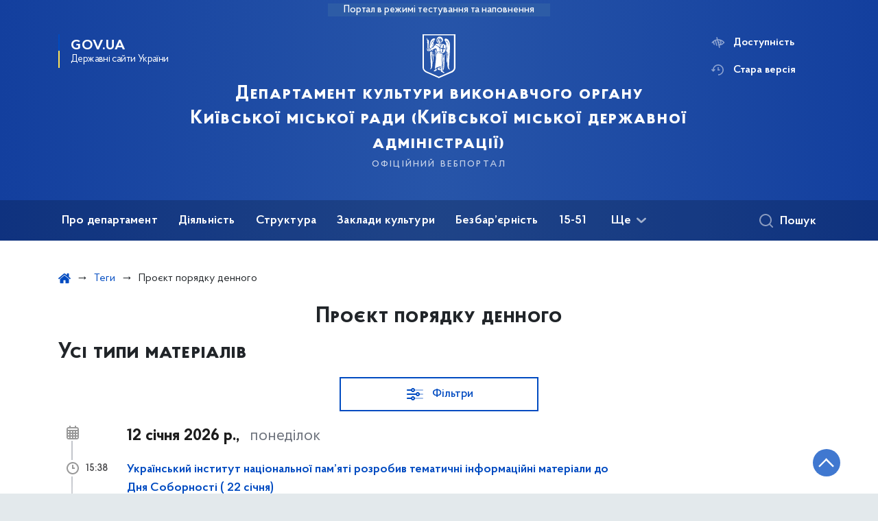

--- FILE ---
content_type: text/html; charset=UTF-8
request_url: https://dk.kyivcity.gov.ua/tag/proekt-poryadku-dennogo
body_size: 34712
content:

<!DOCTYPE html>
<html lang="uk" class="scrollbar">
    <head>
        <link rel="canonical" href="https://dk.kyivcity.gov.ua/tag/proekt-poryadku-dennogo"/ nonce="UsVrmj3H7c3qVpKbZUJhYvqZ1JC6JPia">
        <meta charset="utf-8">
        <title>Проєкт порядку денного | Департамент культури виконавчого органу Київської міської ради (Київської міської державної адміністрації)  </title>
        <!--meta info-->
        <meta name="viewport" content="width=device-width, initial-scale=1, shrink-to-fit=no">
        <meta name="author" content="Kyiv">
        <meta name="description" content="">
        <meta name="title" content="Тег">
        <meta name="keywords" content=""/>
        <meta content='true' name='HandheldFriendly'/>
        <meta content='width' name='MobileOptimized'/>
        <meta content='yes' name='apple-mobile-web-app-capable'/>

        
<meta property="og:url" content="https://dk.kyivcity.gov.ua/tag/proekt-poryadku-dennogo"/>
<meta property="og:title" content="Департамент культури виконавчого органу Київської міської ради (Київської міської державної адміністрації) "/>
<meta property="og:description" content=""/>
<meta property="og:image" content="https://minio.kyivcity.gov.ua/kyivcity/sites/23/2024-05-20_15-06.png">
<meta property="og:image:width" content="520" />
<meta property="og:image:height" content="315" />        <meta name="msapplication-TileColor" content="#ffffff">
<meta name="msapplication-TileImage" content="https://dk.kyivcity.gov.ua/themes/rda/assets/images/favicon/ms-icon-144x144.png">
<meta name="theme-color" content="#ffffff">

<script type="text/javascript" src="/ruxitagentjs_ICA7NVfgqrux_10327251022105625.js" data-dtconfig="rid=RID_-82546371|rpid=474090095|domain=kyivcity.gov.ua|reportUrl=/rb_49b769c4-a2f0-4e30-b516-cb6ad794bbf8|app=ea7c4b59f27d43eb|cuc=gsjv2ukc|owasp=1|mel=100000|featureHash=ICA7NVfgqrux|dpvc=1|lastModification=1766077388804|srsr=10000|tp=500,50,0|rdnt=1|uxrgce=1|srbbv=2|agentUri=/ruxitagentjs_ICA7NVfgqrux_10327251022105625.js"></script><link rel="apple-touch-icon" sizes="57x57" href="https://dk.kyivcity.gov.ua/themes/rda/assets/images/favicon/apple-icon-57x57.png"/ nonce="UsVrmj3H7c3qVpKbZUJhYvqZ1JC6JPia">
<link rel="apple-touch-icon" sizes="60x60" href="https://dk.kyivcity.gov.ua/themes/rda/assets/images/favicon/apple-icon-60x60.png"/ nonce="UsVrmj3H7c3qVpKbZUJhYvqZ1JC6JPia">
<link rel="apple-touch-icon" sizes="72x72" href="https://dk.kyivcity.gov.ua/themes/rda/assets/images/favicon/apple-icon-72x72.png"/ nonce="UsVrmj3H7c3qVpKbZUJhYvqZ1JC6JPia">
<link rel="apple-touch-icon" sizes="76x76" href="https://dk.kyivcity.gov.ua/themes/rda/assets/images/favicon/apple-icon-76x76.png"/ nonce="UsVrmj3H7c3qVpKbZUJhYvqZ1JC6JPia">
<link rel="apple-touch-icon" sizes="114x114" href="https://dk.kyivcity.gov.ua/themes/rda/assets/images/favicon/apple-icon-114x114.png"/ nonce="UsVrmj3H7c3qVpKbZUJhYvqZ1JC6JPia">
<link rel="apple-touch-icon" sizes="120x120" href="https://dk.kyivcity.gov.ua/themes/rda/assets/images/favicon/apple-icon-120x120.png"/ nonce="UsVrmj3H7c3qVpKbZUJhYvqZ1JC6JPia">
<link rel="apple-touch-icon" sizes="144x144" href="https://dk.kyivcity.gov.ua/themes/rda/assets/images/favicon/apple-icon-144x144.png"/ nonce="UsVrmj3H7c3qVpKbZUJhYvqZ1JC6JPia">
<link rel="apple-touch-icon" sizes="152x152" href="https://dk.kyivcity.gov.ua/themes/rda/assets/images/favicon/apple-icon-152x152.png"/ nonce="UsVrmj3H7c3qVpKbZUJhYvqZ1JC6JPia">
<link rel="apple-touch-icon" sizes="180x180" href="https://dk.kyivcity.gov.ua/themes/rda/assets/images/favicon/apple-icon-180x180.png"/ nonce="UsVrmj3H7c3qVpKbZUJhYvqZ1JC6JPia">
<link rel="icon" type="image/png" sizes="192x192" href="https://dk.kyivcity.gov.ua/themes/rda/assets/images/favicon/android-icon-192x192.png"/ nonce="UsVrmj3H7c3qVpKbZUJhYvqZ1JC6JPia">
<link rel="icon" type="image/png" sizes="144x144" href="https://dk.kyivcity.gov.ua/themes/rda/assets/images/favicon/android-icon-144x144.png"/ nonce="UsVrmj3H7c3qVpKbZUJhYvqZ1JC6JPia">
<link rel="icon" type="image/png" sizes="96x96" href="https://dk.kyivcity.gov.ua/themes/rda/assets/images/favicon/android-icon-96x96.png"/ nonce="UsVrmj3H7c3qVpKbZUJhYvqZ1JC6JPia">
<link rel="icon" type="image/png" sizes="72x72" href="https://dk.kyivcity.gov.ua/themes/rda/assets/images/favicon/android-icon-72x72.png"/ nonce="UsVrmj3H7c3qVpKbZUJhYvqZ1JC6JPia">
<link rel="icon" type="image/png" sizes="48x48" href="https://dk.kyivcity.gov.ua/themes/rda/assets/images/favicon/android-icon-48x48.png"/ nonce="UsVrmj3H7c3qVpKbZUJhYvqZ1JC6JPia">
<link rel="icon" type="image/png" sizes="36x36" href="https://dk.kyivcity.gov.ua/themes/rda/assets/images/favicon/android-icon-36x36.png"/ nonce="UsVrmj3H7c3qVpKbZUJhYvqZ1JC6JPia">
<link rel="icon" type="image/png" sizes="32x32" href="https://dk.kyivcity.gov.ua/themes/rda/assets/images/favicon/favicon-32x32.png"/ nonce="UsVrmj3H7c3qVpKbZUJhYvqZ1JC6JPia">
<link rel="icon" type="image/png" sizes="96x96" href="https://dk.kyivcity.gov.ua/themes/rda/assets/images/favicon/favicon-96x96.png"/ nonce="UsVrmj3H7c3qVpKbZUJhYvqZ1JC6JPia">
<link rel="icon" type="image/png" sizes="16x16" href="https://dk.kyivcity.gov.ua/themes/rda/assets/images/favicon/favicon-16x16.png"/ nonce="UsVrmj3H7c3qVpKbZUJhYvqZ1JC6JPia">
<link rel="manifest" href="https://dk.kyivcity.gov.ua/themes/rda/assets/images/favicon/manifest.json"/ nonce="UsVrmj3H7c3qVpKbZUJhYvqZ1JC6JPia">
        
        <link rel="stylesheet" type="text/css" href="https://dk.kyivcity.gov.ua/combine/1e3ec9b408ec51aa5c756e166fc3f290-1768393181"/ nonce="UsVrmj3H7c3qVpKbZUJhYvqZ1JC6JPia">

        <script nonce="UsVrmj3H7c3qVpKbZUJhYvqZ1JC6JPia">
window.multiLang = {
    allPages: {
        postsName: `Новини`,
        eventsName: `Події`,
        mediagalleriesName: `Медіагалереї`,
        meetingsText: `Засідання`,
        servicesText: `Послуги`,
        pagesText: `Сторінки`,
        moreByThemeText: `Більше за темою`,
        foundResultText: `Знайдено`,
        notFoundText: `Нічого не знайдено`,
        loadMoreHintText: `Прокрутіть, щоб завантажити ще`,
        exeptionText: `Щось пішло не так`,
        shortRequest: `Закороткий пошуковий запит`,
        periodText: `За період`,
        authorNameText: `Автор`,
        docName: `від`,
        chosenCategoryText: `Розпорядження`,
        requestSearchText: `Ви шукали`,
        changeVisionText: `Доступність`,
        changeVisionNormalText: `Стандартна версія`,
        chooseDateText: `Виберіть дату`,
        validateFormFile: `Додати файл`,
    },
    search: {
        personsText: `Персони`,
        newsText: `Персони`,
        actsText: `НПА`,
        materialsText: `матеріалів`,
        leftSidebarText: `За типом матеріалу`,
        requestPeriodTextFrom: `з`,
        requestPeriodTextTo: `по`,
        requestFoundedText: `Знайдено`,
        requestTypeDoc: `документи`,
    },
    npa: {
        requestFoundedText: `Знайдено документів:`,
    },
    timeLine: {
        allTypesname: `Усі типи`,
        projectsName: `Проєкти`,
        actsName: `Нормативно-правові акти`,
        pagesName: `Сторінка`,
        eventComplete: `Подія завершена`,
        firstPeriodLoadInterval: `З - по`,
        toTest: `До`,
        fromTest: `Дата з`,
        todayText: `Сьогодні`,
        weekText: `За останній тиждень`,
        monthText: `За останній місяць`,
        errMsgDay: `День початку має бути меншим`,
        errMsgMounth: `Місяць початку має бути меншим`,
        errMsgYear: `Рік початку має бути меншим`,
    },
    event: {
        phoneExample: `Введіть номер без символів`,
        errorFile: `Необхідний формат файлів - pdf, doc, docx, xls, xlsx, ppt, pptx`,
        emptyFile: `Поле Файл не може бути порожнім`,
        emptyPhone: `Поле телефону не може бути порожнім`,
        phoneMinLength: `Будь ласка, введіть не менше 12-ти символів`,
        phoneMaxLength: `Будь ласка, введіть не більше 12-ти символів`,
    },
    validateForm: {
        emptyName: `Введіть своє Прізвище, ім'я та по батькові`,
        shortName: `Введіть не менше 5-ти символів в поле ПІБ`,
        emailError: `Помилка в адресі електронної пошти`,
        emailExample: `Необхідний формат адреси email@example.com`,
        emptyPhone: `Поле телефону не може бути порожнім`,
        phoneExample: `Введіть номер у вигляді 380991234567`,
        emptyField: `Поле не може бути порожнім`,
        succes: `Вашу заявку відправлено!`,
        notSucces: `Вашу заявку не відправлено!`,
        shortEmail: `Будь ласка, введіть не менше 3-x символів`,
        shortField: `Будь ласка, введіть не менше 3-x символів`,
    },
    licenseSearch: {
        series: `Серія та номер ліцензії`,
        licensee: `Ліцензіат`,
        issued: `Видано`,
        readMore: `Детальніше`,
        licensingAuthority: `Орган що видав ліцензію`,
        activity: `Вид діяльності`,
        statusActive: `Діюча до`,
        statusPaused: `Призупинено дію з`,
        statusCanceled: `Анульовано з`,
        statusExpired: `Термін дії закінчено з`,
        edrpou: `ЄДРПОУ`,
    },
    multiCollapse: {
        textBtnShow: `Відкрити все`,
        textBtnHide: `Закрити все`,
    },
    averageElConsumption : {
      yearPart1: `Середнє споживання у`,
      yearPart2: `році`,
    },
    meetings: {
        notFoundMeetingsText: `Засідання НКРЕКП, на обрану дату не проводиться`,
        notFoundRelatedMeetingsText: `Продовжень засіданнь НКРЕКП, на обрану дату немає`,
        decisionText: `Рішення НКРЕКП `,
        materialText: `Матерiали `,
        protocolText: `Протокол `,
        resultText: `Результати `,
        galleryText: `Вiдеозапис `,
        goToText: `Перейти `
    },
    employees: {
        attachmentText: `Прикріплені файли`
    },
}
// console.log(window.multiLang);

</script>            		<!-- Global site tag (gtag.js) - Google Analytics -->
		<script async src="https://www.googletagmanager.com/gtag/js?id=G-PT7C0WCX1Q" nonce="UsVrmj3H7c3qVpKbZUJhYvqZ1JC6JPia"></script>
		<script nonce="UsVrmj3H7c3qVpKbZUJhYvqZ1JC6JPia">
            window.dataLayer = window.dataLayer || [];
            function gtag(){dataLayer.push(arguments);}
                        gtag('js', new Date());
            gtag('config', 'G-PT7C0WCX1Q', {
				cookie_flags: 'max-age=7200;secure;samesite=none'
			});
		</script>
        </head>
    <body>
        <div class="wrapper">
            <a href="#layout-content" tabindex="0" class="link-skip" aria-label="Перейти до основного вмісту"></a>
            
<header id="layout-header" class="header">
    <div class="header_bg  header_bg-test ">
                <div class="header_test-fill-mode">
            <span>Портал в режимі тестування та наповнення</span>
        </div>
                <div class="header_head row justify-content-center">
            <div class="col-8 col-lg-2">
                <a href="javascript:void(0);"
                   class="gov-ua"
                   data-toggle="modal"
                   data-target="#govModal"
                   aria-haspopup="dialog">
                    <div class="gov-ua_icon"></div>
                    <div class="gov-ua_text">
                        <span class="gov-ua_text-item">gov.ua</span>
                        <span class="gov-ua_text-item light">Державні сайти України</span>
                    </div>
                </a>
            </div>
            <div class="col-4 col-lg-12 header_fixed-not">
                <div class="header-top">
                    <div class="header-top_text">Меню</div>
                    <a href="javascript:void(0);" aria-label="Відкрити навігаційне меню"
                       class="header-top_icon icon-menu" id="shomMenuSm"></a>
                </div>
                <div class="menu-mob" id="menuSm">
                    <div class="menu-mob_top">
                        <a href="javascript:void(0);" aria-label="Закрити навігаційне меню"
                           class="menu-mob_top-icon icon-close js-closeMenuSm" id="closeMenuSm" role="button" tabindex="0"></a>
                    </div>
                    <div class="menu-mob_container">

                        <ul>
        <li>
        <a 	class="menu-mob_link js-showSubmenu"
              href="javascript:void(0);"
              aria-haspopup="true"
        aria-expanded="false"
                >Про департамент</a>
                <div class="menu-mob_submenu">
            <div class="menu-mob_top sub">
                <div class="menu-mob_top-title js-backMenu js-tabindex" role="button" tabindex="-1" aria-label="Повернутись до Про департамент">Про департамент</div>
                <div class="menu-mob_top-icon icon-close js-closeMenuSm js-tabindex" role="button" tabindex="-1" aria-label="Закрити меню навігації"></div>
            </div>
            <nav class="menu-mob_container">
                <ul class="menu-mob_submenu-list">
                                                            <li>
                        <a tabindex="-1" class="js-tabindex" href="https://dk.kyivcity.gov.ua/kerivnytstvo"
                                                   >Керівництво</a>
                    </li>
                                                                                <li>
                        <a tabindex="-1" class="js-tabindex" href="https://dk.kyivcity.gov.ua/osobystyi-pryiom"
                                                   >Особистий прийом</a>
                    </li>
                                                                                <li>
                        <a tabindex="-1" class="js-tabindex" href="https://dk.kyivcity.gov.ua/polozhennia-pro-departament-shtatnyi-rozpys-struktura"
                                                   >Положення про департамент, штатний розпис, структура</a>
                    </li>
                                                                                <li>
                        <a tabindex="-1" class="js-tabindex" href="https://dk.kyivcity.gov.ua/dostup-do-publichnoi-informatsii-departamentu"
                                                   >Доступ до публічної інформації Департаменту</a>
                    </li>
                                                                                <li>
                        <a tabindex="-1" class="js-tabindex" href="https://dk.kyivcity.gov.ua/ochyshchennia-vlady"
                                                   >Очищення влади</a>
                    </li>
                                                                                <li>
                        <a tabindex="-1" class="js-tabindex" href="https://dk.kyivcity.gov.ua/vakansii"
                                                   >Вакансії</a>
                    </li>
                                                                                <li>
                        <a tabindex="-1" class="js-tabindex" href="https://dk.kyivcity.gov.ua/oholoshennia"
                                                   >Оголошення</a>
                    </li>
                                                        </ul>
            </nav>
        </div>
            </li>
        <li>
        <a 	class="menu-mob_link js-showSubmenu"
              href="javascript:void(0);"
              aria-haspopup="true"
        aria-expanded="false"
                >Діяльність</a>
                <div class="menu-mob_submenu">
            <div class="menu-mob_top sub">
                <div class="menu-mob_top-title js-backMenu js-tabindex" role="button" tabindex="-1" aria-label="Повернутись до Діяльність">Діяльність</div>
                <div class="menu-mob_top-icon icon-close js-closeMenuSm js-tabindex" role="button" tabindex="-1" aria-label="Закрити меню навігації"></div>
            </div>
            <nav class="menu-mob_container">
                <ul class="menu-mob_submenu-list">
                                                            <li>
                        <a tabindex="-1" class="js-tabindex" href="/timeline?&type=posts"
                                                   >Новини</a>
                    </li>
                                                                                <li>
                        <a tabindex="-1" class="js-tabindex" href="https://dk.kyivcity.gov.ua/kompleksna-miska-tsilova-prohrama-stolychna-kultura"
                                                   >Комплексна міська цільова програма &quot;Столична культура&quot;</a>
                    </li>
                                                                                <li>
                        <a tabindex="-1" class="js-tabindex" href="https://dk.kyivcity.gov.ua/publichna-informatsiia"
                                                   >Публічна інформація</a>
                    </li>
                                                                                <li>
                        <a tabindex="-1" class="js-tabindex" href="https://dk.kyivcity.gov.ua/borotba-z-koruptsiieiu"
                                                   >Боротьба з корупцією</a>
                    </li>
                                                                                <li>
                        <a tabindex="-1" class="js-tabindex" href="https://dk.kyivcity.gov.ua/normatyvna-baza"
                           target="_blank" rel="noopener noreferrer"                        >З питань професійного мистецтва</a>
                    </li>
                                                                                <li>
                        <a tabindex="-1" class="js-tabindex" href="https://dk.kyivcity.gov.ua"
                           target="_blank" rel="noopener noreferrer"                        >З питань аматорського мистецтва</a>
                    </li>
                                                                                <li>
                        <a tabindex="-1" class="js-tabindex" href="https://dk.kyivcity.gov.ua/z-pytan-mystetskoi-osvity"
                           target="_blank" rel="noopener noreferrer"                        >З питань мистецької освіти</a>
                    </li>
                                                                                <li>
                        <a tabindex="-1" class="js-tabindex" href="https://dk.kyivcity.gov.ua/normatyvno-pravovi-akty"
                                                   >З питань бібліотек</a>
                    </li>
                                                                                <li>
                        <a tabindex="-1" class="js-tabindex" href="https://dk.kyivcity.gov.ua/normatyvna-baza"
                                                   >З питань музеїв</a>
                    </li>
                                                                                <li>
                        <a tabindex="-1" class="js-tabindex" href="https://dk.kyivcity.gov.ua/z-pytan-natsionalnostei"
                                                   >З питань національностей</a>
                    </li>
                                                                                <li>
                        <a tabindex="-1" class="js-tabindex" href="https://dk.kyivcity.gov.ua/z-pytan-relihii"
                                                   >З питань релігій</a>
                    </li>
                                                                                <li>
                        <a tabindex="-1" class="js-tabindex" href="https://dk.kyivcity.gov.ua"
                           target="_blank" rel="noopener noreferrer"                        >З питань кіно</a>
                    </li>
                                                                                <li>
                        <a tabindex="-1" class="js-tabindex" href="https://dk.kyivcity.gov.ua/zvitnist-planovo-ekonomichnoho-viddilu"
                                                   >Звітність</a>
                    </li>
                                                                                <li>
                        <a tabindex="-1" class="js-tabindex" href="https://dk.kyivcity.gov.ua/nakazy-departamentu-kultury"
                                                   >Капітальні ремонти</a>
                    </li>
                                                                                <li>
                        <a tabindex="-1" class="js-tabindex" href="https://dk.kyivcity.gov.ua/zvernennia-hromadian"
                                                   >Звернення громадян</a>
                    </li>
                                                                                <li>
                        <a tabindex="-1" class="js-tabindex" href="https://dk.kyivcity.gov.ua/nematerialna-kulturna-spadshchyna"
                                                   >Нематеріальна культурна спадщина</a>
                    </li>
                                                        </ul>
            </nav>
        </div>
            </li>
        <li>
        <a 	class="menu-mob_link js-showSubmenu"
              href="javascript:void(0);"
              aria-haspopup="true"
        aria-expanded="false"
                >Структура</a>
                <div class="menu-mob_submenu">
            <div class="menu-mob_top sub">
                <div class="menu-mob_top-title js-backMenu js-tabindex" role="button" tabindex="-1" aria-label="Повернутись до Структура">Структура</div>
                <div class="menu-mob_top-icon icon-close js-closeMenuSm js-tabindex" role="button" tabindex="-1" aria-label="Закрити меню навігації"></div>
            </div>
            <nav class="menu-mob_container">
                <ul class="menu-mob_submenu-list">
                                                            <li>
                        <a tabindex="-1" class="js-tabindex" href="https://dk.kyivcity.gov.ua/upravlinnia-bukhhalterskoho-obliku-ta-zvitnosti"
                                                   >Управління бухгалтерського обліку та звітності</a>
                    </li>
                                                                                <li>
                        <a tabindex="-1" class="js-tabindex" href="https://dk.kyivcity.gov.ua/viddil-bukhhalterskoho-obliku"
                                                   >Відділ бухгалтерського обліку</a>
                    </li>
                                                                                <li>
                        <a tabindex="-1" class="js-tabindex" href="https://dk.kyivcity.gov.ua/viddil-zvitnosti"
                                                   >Відділ звітності</a>
                    </li>
                                                                                <li>
                        <a tabindex="-1" class="js-tabindex" href="https://dk.kyivcity.gov.ua/viddil-upravlinnia-personalom"
                                                   >Відділ управління персоналом</a>
                    </li>
                                                                                <li>
                        <a tabindex="-1" class="js-tabindex" href="https://dk.kyivcity.gov.ua/viddil-vnutrishnoho-audytu"
                                                   >Відділ внутрішнього аудиту</a>
                    </li>
                                                                                <li>
                        <a tabindex="-1" class="js-tabindex" href="https://dk.kyivcity.gov.ua/sektor-pravovoho-zabezpechennia"
                                                   >Сектор правового забезпечення</a>
                    </li>
                                                                                <li>
                        <a tabindex="-1" class="js-tabindex" href="https://dk.kyivcity.gov.ua/viddil-mystetstv-ta-kulturno-osvitnikh-zakladiv"
                                                   >Відділ мистецтв та культурно-освітніх закладів</a>
                    </li>
                                                                                <li>
                        <a tabindex="-1" class="js-tabindex" href="https://dk.kyivcity.gov.ua/viddil-z-pytan-roboty-muzeiv-bibliotek-ta-mizhnarodnykh-zviazkiv"
                                                   >Відділ з питань роботи музеїв, бібліотек та міжнародних зв`язків</a>
                    </li>
                                                                                <li>
                        <a tabindex="-1" class="js-tabindex" href="https://dk.kyivcity.gov.ua/sektor-publichnykh-zakupivel"
                                                   >Сектор публічних закупівель</a>
                    </li>
                                                                                <li>
                        <a tabindex="-1" class="js-tabindex" href="https://dk.kyivcity.gov.ua/planovo-ekonomichnyi-viddil"
                                                   >Планово-економічний відділ</a>
                    </li>
                                                                                <li>
                        <a tabindex="-1" class="js-tabindex" href="https://dk.kyivcity.gov.ua/viddil-kapitalnykh-vkladen-ta-orendy-prymishchen"
                                                   >Відділ капітальних вкладень та оренди приміщень</a>
                    </li>
                                                                                <li>
                        <a tabindex="-1" class="js-tabindex" href="https://dk.kyivcity.gov.ua/viddil-kontrolno-analitychnoi-roboty"
                                                   >Відділ контрольно-аналітичної роботи</a>
                    </li>
                                                                                <li>
                        <a tabindex="-1" class="js-tabindex" href="https://dk.kyivcity.gov.ua/upravlinnia-z-pytan-natsionalnostei-ta-relihii"
                                                   >Управління з питань національностей та релігій</a>
                    </li>
                                                                                <li>
                        <a tabindex="-1" class="js-tabindex" href="https://dk.kyivcity.gov.ua/viddil-z-pytan-natsionalnostei"
                                                   >Відділ з питань національностей</a>
                    </li>
                                                                                <li>
                        <a tabindex="-1" class="js-tabindex" href="https://dk.kyivcity.gov.ua/viddil-z-pytan-relihii"
                                                   >Відділ з питань релігій</a>
                    </li>
                                                                                <li>
                        <a tabindex="-1" class="js-tabindex" href="https://dk.kyivcity.gov.ua/viddil-derzhavnoi-ekspertyzy-kulturnykh-tsinnostei"
                                                   >Відділ державної експертизи культурних цінностей</a>
                    </li>
                                                        </ul>
            </nav>
        </div>
            </li>
        <li>
        <a 	class="menu-mob_link js-showSubmenu"
              href="javascript:void(0);"
              aria-haspopup="true"
        aria-expanded="false"
                >Заклади культури</a>
                <div class="menu-mob_submenu">
            <div class="menu-mob_top sub">
                <div class="menu-mob_top-title js-backMenu js-tabindex" role="button" tabindex="-1" aria-label="Повернутись до Заклади культури">Заклади культури</div>
                <div class="menu-mob_top-icon icon-close js-closeMenuSm js-tabindex" role="button" tabindex="-1" aria-label="Закрити меню навігації"></div>
            </div>
            <nav class="menu-mob_container">
                <ul class="menu-mob_submenu-list">
                                                            <li>
                        <a tabindex="-1" class="js-tabindex" href="https://dk.kyivcity.gov.ua/muzei"
                                                   >Музеї та заклади музейного типу</a>
                    </li>
                                                                                <li>
                        <a tabindex="-1" class="js-tabindex" href="https://dk.kyivcity.gov.ua/biblioteky"
                                                   >Бібліотеки</a>
                    </li>
                                                                                <li>
                        <a tabindex="-1" class="js-tabindex" href="https://dk.kyivcity.gov.ua/teatry"
                                                   >Театри</a>
                    </li>
                                                                                <li>
                        <a tabindex="-1" class="js-tabindex" href="https://dk.kyivcity.gov.ua/kontsertni-orhanizatsii"
                                                   >Концертні організації</a>
                    </li>
                                                                                <li>
                        <a tabindex="-1" class="js-tabindex" href="https://dk.kyivcity.gov.ua/parky-kultury-ta-vidpochynku"
                                                   >Парки культури</a>
                    </li>
                                                                                <li>
                        <a tabindex="-1" class="js-tabindex" href="https://dk.kyivcity.gov.ua/zalady-mystetskoi-osvity"
                           target="_blank" rel="noopener noreferrer"                        >Заклади мистецької освіти</a>
                    </li>
                                                                                <li>
                        <a tabindex="-1" class="js-tabindex" href="https://dk.kyivcity.gov.ua/inshi-zaklady-kultury"
                           target="_blank" rel="noopener noreferrer"                        >Інші заклади культури</a>
                    </li>
                                                                                                                                        </ul>
            </nav>
        </div>
            </li>
        <li>
        <a 	class="menu-mob_link js-showSubmenu"
              href="javascript:void(0);"
              aria-haspopup="true"
        aria-expanded="false"
                >Безбар’єрність</a>
                <div class="menu-mob_submenu">
            <div class="menu-mob_top sub">
                <div class="menu-mob_top-title js-backMenu js-tabindex" role="button" tabindex="-1" aria-label="Повернутись до Безбар’єрність">Безбар’єрність</div>
                <div class="menu-mob_top-icon icon-close js-closeMenuSm js-tabindex" role="button" tabindex="-1" aria-label="Закрити меню навігації"></div>
            </div>
            <nav class="menu-mob_container">
                <ul class="menu-mob_submenu-list">
                                                            <li>
                        <a tabindex="-1" class="js-tabindex" href="https://mtu.gov.ua/content/nacionalna-strategiya-zi-stvorennya-bezbarernogo-prostoru-v-ukraini.html"
                                                   >Національна стратегія зі створення безбар&#039;єрного простору в Україні</a>
                    </li>
                                                                                <li>
                        <a tabindex="-1" class="js-tabindex" href="https://dk.kyivcity.gov.ua/alhorytm-vidviduvannia-teatriv-m-kyieva-osobamy-z-invalidnistiu"
                                                   >Алгоритм відвідування театрів м. Києва особами з інвалідністю</a>
                    </li>
                                                                                <li>
                        <a tabindex="-1" class="js-tabindex" href="https://dk.kyivcity.gov.ua/bezbarierne-seredovyshche"
                                                   >Безбар&#039;єрне середовище</a>
                    </li>
                                                                                <li>
                        <a tabindex="-1" class="js-tabindex" href="https://dk.kyivcity.gov.ua/bezbariernist/zaklady-mystetskoi-osvity"
                                                   >Моніторинг муніципальних закладів</a>
                    </li>
                                                        </ul>
            </nav>
        </div>
            </li>
        <li>
        <a 	class=""
              href="https://1551.gov.ua/"
              
        
        target="_blank" rel="noopener noreferrer"        >15-51</a>
            </li>
        <li>
        <a 	class="menu-mob_link js-showSubmenu"
              href="javascript:void(0);"
              aria-haspopup="true"
        aria-expanded="false"
                >Протидія корупції</a>
                <div class="menu-mob_submenu">
            <div class="menu-mob_top sub">
                <div class="menu-mob_top-title js-backMenu js-tabindex" role="button" tabindex="-1" aria-label="Повернутись до Протидія корупції">Протидія корупції</div>
                <div class="menu-mob_top-icon icon-close js-closeMenuSm js-tabindex" role="button" tabindex="-1" aria-label="Закрити меню навігації"></div>
            </div>
            <nav class="menu-mob_container">
                <ul class="menu-mob_submenu-list">
                                                            <li>
                        <a tabindex="-1" class="js-tabindex" href="https://dk.kyivcity.gov.ua/borotba-z-koruptsiieiu/protydiia-koruptsii"
                                                   >Уповноважена особа з питань запобігання та виявлення корупції в Департаменті культури</a>
                    </li>
                                                                                <li>
                        <a tabindex="-1" class="js-tabindex" href="https://dk.kyivcity.gov.ua/vykryvacham"
                                                   >Викривачам</a>
                    </li>
                                                                                <li>
                        <a tabindex="-1" class="js-tabindex" href="https://dk.kyivcity.gov.ua/povidomyty-pro-koruptsiiu"
                                                   >Повідомити про корупцію</a>
                    </li>
                                                        </ul>
            </nav>
        </div>
            </li>
    </ul>

                        <div class="js_hide_if_opened">
                            <ul class="actions actions-mobile">

                                
                                <li class="change-vision" id="changeVisionMobile">
                                    <div class="icon"></div>
                                    <span tabindex="0">
                                    Доступність
                                </span>
                                </li>

                                
                                    <li class="old-version">
                                        <a href="https://dk-2023.kyivcity.gov.ua/"
                                           rel="noopener noreferrer"
                                           target="_blank">
                                            <div class="icon"></div>
                                            <span>Стара версія</span>
                                        </a>
                                    </li>

                                
                            </ul>

                            
<div class="socials socials-mobile fa-white js_hide_if_opened">

            <a href="https://www.facebook.com/depcultkyiv" target="_blank" rel="nofollow noopener noreferrer"
           class="fa fa-facebook-square"></a>

            <a href="http://youtube.com" target="_blank" rel="nofollow noopener noreferrer"
           class="fa fa-youtube-play"></a>

            <a href="http://telegram.com" target="_blank" rel="nofollow noopener noreferrer"
           class="fa fa-telegram"></a>

            <a href="http://twitter.com" target="_blank" rel="nofollow noopener noreferrer"
           class="fa fa-twitter"></a>

            <a href="http://instagram.com" target="_blank" rel="nofollow noopener noreferrer"
           class="fa fa-instagram"></a>

    
</div>
                            <a class="gov-ua gov-ua_mobile js_hide_if_opened" data-toggle="modal"
                               data-target="#govModal">
                                <div class="gov-ua_icon"></div>
                                <div class="gov-ua_text">
                                    <span class="gov-ua_text-item">gov.ua</span>
                                    <span class="gov-ua_text-item light">Державні сайти України</span>
                                </div>
                            </a>
                        </div>
                    </div>
                </div>
            </div>
            <div class="col-md-8">
                <a href="/uk" class="header_text text-center">
                                        <div class="tooltip">
                        <img src="https://dk.kyivcity.gov.ua/themes/rda/assets/images/icons/logo-kyivcity_1.svg" alt="">
                                            </div>
                    <div class="header_text-box">
                        <div class="header_text-lead">Департамент культури виконавчого органу Київської міської ради (Київської міської державної адміністрації) </div>
                        <div class="header_text-sub">офіційний вебпортал</div>
                    </div>
                </a>
            </div>
            <div class="col-lg-2 d-none d-lg-block">
                <ul class="actions actions-header">
                    
<script nonce="UsVrmj3H7c3qVpKbZUJhYvqZ1JC6JPia">
    function changeLocale(e, data){
        if(e.keyCode === 13){
            $(this).request('onSwitchLocale', data);
        }
    }
</script>
                    <li class="additional_item change-vision" tabindex="0" id="changeVision">
                        <div class="icon"></div>
                        <span>Доступність</span>
                    </li>

                    <li class="btn-f-size">
                        <div role="button" tabindex="0" aria-label="Зменшити шрифт" class="btn-f-size_dec js_font_minus" id="fontInc">
                            A-
                        </div>
                        <div role="button" tabindex="0" aria-label="Збільшити шрифт" class="btn-f-size_inc js_font_plus" id="fontDec">
                            A+
                        </div>
                    </li>

                                        <li class="old-version">
                        <a href="https://dk-2023.kyivcity.gov.ua/"
                           rel="noopener noreferrer"
                           target="_blank">
                        <div class="icon"></div>
                        <span>Стара версія</span>
                        </a>
                    </li>
                                    </ul>
            </div>
        </div>
        <div class="menu-pc_container">
            <nav id="menuDesktop" class="menu-pc">
                    <ul>
                    <li>
                <a 	class="menu-pc_link js-showSubmenuPc"
                      href="javascript:void(0);"
                        aria-haspopup="true"
                        aria-expanded="false"
                                        >Про департамент</a>
                                    <div class="menu-pc_submenu">
                        <div class="row">
                                                            <div class="col-lg-4">
                                                                            <div class="menu-pc_submenu-item">
                                            <a  href="https://dk.kyivcity.gov.ua/kerivnytstvo"
                                                                                            >Керівництво</a>
                                        </div>
                                                                    </div>
                                                            <div class="col-lg-4">
                                                                            <div class="menu-pc_submenu-item">
                                            <a  href="https://dk.kyivcity.gov.ua/osobystyi-pryiom"
                                                                                            >Особистий прийом</a>
                                        </div>
                                                                    </div>
                                                            <div class="col-lg-4">
                                                                            <div class="menu-pc_submenu-item">
                                            <a  href="https://dk.kyivcity.gov.ua/polozhennia-pro-departament-shtatnyi-rozpys-struktura"
                                                                                            >Положення про департамент, штатний розпис, структура</a>
                                        </div>
                                                                    </div>
                                                            <div class="col-lg-4">
                                                                            <div class="menu-pc_submenu-item">
                                            <a  href="https://dk.kyivcity.gov.ua/dostup-do-publichnoi-informatsii-departamentu"
                                                                                            >Доступ до публічної інформації Департаменту</a>
                                        </div>
                                                                    </div>
                                                            <div class="col-lg-4">
                                                                            <div class="menu-pc_submenu-item">
                                            <a  href="https://dk.kyivcity.gov.ua/ochyshchennia-vlady"
                                                                                            >Очищення влади</a>
                                        </div>
                                                                    </div>
                                                            <div class="col-lg-4">
                                                                            <div class="menu-pc_submenu-item">
                                            <a  href="https://dk.kyivcity.gov.ua/vakansii"
                                                                                            >Вакансії</a>
                                        </div>
                                                                    </div>
                                                            <div class="col-lg-4">
                                                                            <div class="menu-pc_submenu-item">
                                            <a  href="https://dk.kyivcity.gov.ua/oholoshennia"
                                                                                            >Оголошення</a>
                                        </div>
                                                                    </div>
                                                    </div>
                    </div>
                            </li>
                    <li>
                <a 	class="menu-pc_link js-showSubmenuPc"
                      href="javascript:void(0);"
                        aria-haspopup="true"
                        aria-expanded="false"
                                        >Діяльність</a>
                                    <div class="menu-pc_submenu">
                        <div class="row">
                                                            <div class="col-lg-4">
                                                                            <div class="menu-pc_submenu-item">
                                            <a  href="/timeline?&type=posts"
                                                                                            >Новини</a>
                                        </div>
                                                                    </div>
                                                            <div class="col-lg-4">
                                                                            <div class="menu-pc_submenu-item">
                                            <a  href="https://dk.kyivcity.gov.ua/kompleksna-miska-tsilova-prohrama-stolychna-kultura"
                                                                                            >Комплексна міська цільова програма &quot;Столична культура&quot;</a>
                                        </div>
                                                                    </div>
                                                            <div class="col-lg-4">
                                                                            <div class="menu-pc_submenu-item">
                                            <a  href="https://dk.kyivcity.gov.ua/publichna-informatsiia"
                                                                                            >Публічна інформація</a>
                                        </div>
                                                                    </div>
                                                            <div class="col-lg-4">
                                                                            <div class="menu-pc_submenu-item">
                                            <a  href="https://dk.kyivcity.gov.ua/borotba-z-koruptsiieiu"
                                                                                            >Боротьба з корупцією</a>
                                        </div>
                                                                    </div>
                                                            <div class="col-lg-4">
                                                                            <div class="menu-pc_submenu-item">
                                            <a  href="https://dk.kyivcity.gov.ua/normatyvna-baza"
                                                target="_blank" rel="noopener noreferrer"                                            >З питань професійного мистецтва</a>
                                        </div>
                                                                    </div>
                                                            <div class="col-lg-4">
                                                                            <div class="menu-pc_submenu-item">
                                            <a  href="https://dk.kyivcity.gov.ua"
                                                target="_blank" rel="noopener noreferrer"                                            >З питань аматорського мистецтва</a>
                                        </div>
                                                                    </div>
                                                            <div class="col-lg-4">
                                                                            <div class="menu-pc_submenu-item">
                                            <a  href="https://dk.kyivcity.gov.ua/z-pytan-mystetskoi-osvity"
                                                target="_blank" rel="noopener noreferrer"                                            >З питань мистецької освіти</a>
                                        </div>
                                                                    </div>
                                                            <div class="col-lg-4">
                                                                            <div class="menu-pc_submenu-item">
                                            <a  href="https://dk.kyivcity.gov.ua/normatyvno-pravovi-akty"
                                                                                            >З питань бібліотек</a>
                                        </div>
                                                                    </div>
                                                            <div class="col-lg-4">
                                                                            <div class="menu-pc_submenu-item">
                                            <a  href="https://dk.kyivcity.gov.ua/normatyvna-baza"
                                                                                            >З питань музеїв</a>
                                        </div>
                                                                    </div>
                                                            <div class="col-lg-4">
                                                                            <div class="menu-pc_submenu-item">
                                            <a  href="https://dk.kyivcity.gov.ua/z-pytan-natsionalnostei"
                                                                                            >З питань національностей</a>
                                        </div>
                                                                    </div>
                                                            <div class="col-lg-4">
                                                                            <div class="menu-pc_submenu-item">
                                            <a  href="https://dk.kyivcity.gov.ua/z-pytan-relihii"
                                                                                            >З питань релігій</a>
                                        </div>
                                                                    </div>
                                                            <div class="col-lg-4">
                                                                            <div class="menu-pc_submenu-item">
                                            <a  href="https://dk.kyivcity.gov.ua"
                                                target="_blank" rel="noopener noreferrer"                                            >З питань кіно</a>
                                        </div>
                                                                    </div>
                                                            <div class="col-lg-4">
                                                                            <div class="menu-pc_submenu-item">
                                            <a  href="https://dk.kyivcity.gov.ua/zvitnist-planovo-ekonomichnoho-viddilu"
                                                                                            >Звітність</a>
                                        </div>
                                                                    </div>
                                                            <div class="col-lg-4">
                                                                            <div class="menu-pc_submenu-item">
                                            <a  href="https://dk.kyivcity.gov.ua/nakazy-departamentu-kultury"
                                                                                            >Капітальні ремонти</a>
                                        </div>
                                                                    </div>
                                                            <div class="col-lg-4">
                                                                            <div class="menu-pc_submenu-item">
                                            <a  href="https://dk.kyivcity.gov.ua/zvernennia-hromadian"
                                                                                            >Звернення громадян</a>
                                        </div>
                                                                    </div>
                                                            <div class="col-lg-4">
                                                                            <div class="menu-pc_submenu-item">
                                            <a  href="https://dk.kyivcity.gov.ua/nematerialna-kulturna-spadshchyna"
                                                                                            >Нематеріальна культурна спадщина</a>
                                        </div>
                                                                    </div>
                                                    </div>
                    </div>
                            </li>
                    <li>
                <a 	class="menu-pc_link js-showSubmenuPc"
                      href="javascript:void(0);"
                        aria-haspopup="true"
                        aria-expanded="false"
                                        >Структура</a>
                                    <div class="menu-pc_submenu">
                        <div class="row">
                                                            <div class="col-lg-4">
                                                                            <div class="menu-pc_submenu-item">
                                            <a  href="https://dk.kyivcity.gov.ua/upravlinnia-bukhhalterskoho-obliku-ta-zvitnosti"
                                                                                            >Управління бухгалтерського обліку та звітності</a>
                                        </div>
                                                                    </div>
                                                            <div class="col-lg-4">
                                                                            <div class="menu-pc_submenu-item">
                                            <a  href="https://dk.kyivcity.gov.ua/viddil-bukhhalterskoho-obliku"
                                                                                            >Відділ бухгалтерського обліку</a>
                                        </div>
                                                                    </div>
                                                            <div class="col-lg-4">
                                                                            <div class="menu-pc_submenu-item">
                                            <a  href="https://dk.kyivcity.gov.ua/viddil-zvitnosti"
                                                                                            >Відділ звітності</a>
                                        </div>
                                                                    </div>
                                                            <div class="col-lg-4">
                                                                            <div class="menu-pc_submenu-item">
                                            <a  href="https://dk.kyivcity.gov.ua/viddil-upravlinnia-personalom"
                                                                                            >Відділ управління персоналом</a>
                                        </div>
                                                                    </div>
                                                            <div class="col-lg-4">
                                                                            <div class="menu-pc_submenu-item">
                                            <a  href="https://dk.kyivcity.gov.ua/viddil-vnutrishnoho-audytu"
                                                                                            >Відділ внутрішнього аудиту</a>
                                        </div>
                                                                    </div>
                                                            <div class="col-lg-4">
                                                                            <div class="menu-pc_submenu-item">
                                            <a  href="https://dk.kyivcity.gov.ua/sektor-pravovoho-zabezpechennia"
                                                                                            >Сектор правового забезпечення</a>
                                        </div>
                                                                    </div>
                                                            <div class="col-lg-4">
                                                                            <div class="menu-pc_submenu-item">
                                            <a  href="https://dk.kyivcity.gov.ua/viddil-mystetstv-ta-kulturno-osvitnikh-zakladiv"
                                                                                            >Відділ мистецтв та культурно-освітніх закладів</a>
                                        </div>
                                                                    </div>
                                                            <div class="col-lg-4">
                                                                            <div class="menu-pc_submenu-item">
                                            <a  href="https://dk.kyivcity.gov.ua/viddil-z-pytan-roboty-muzeiv-bibliotek-ta-mizhnarodnykh-zviazkiv"
                                                                                            >Відділ з питань роботи музеїв, бібліотек та міжнародних зв`язків</a>
                                        </div>
                                                                    </div>
                                                            <div class="col-lg-4">
                                                                            <div class="menu-pc_submenu-item">
                                            <a  href="https://dk.kyivcity.gov.ua/sektor-publichnykh-zakupivel"
                                                                                            >Сектор публічних закупівель</a>
                                        </div>
                                                                    </div>
                                                            <div class="col-lg-4">
                                                                            <div class="menu-pc_submenu-item">
                                            <a  href="https://dk.kyivcity.gov.ua/planovo-ekonomichnyi-viddil"
                                                                                            >Планово-економічний відділ</a>
                                        </div>
                                                                    </div>
                                                            <div class="col-lg-4">
                                                                            <div class="menu-pc_submenu-item">
                                            <a  href="https://dk.kyivcity.gov.ua/viddil-kapitalnykh-vkladen-ta-orendy-prymishchen"
                                                                                            >Відділ капітальних вкладень та оренди приміщень</a>
                                        </div>
                                                                    </div>
                                                            <div class="col-lg-4">
                                                                            <div class="menu-pc_submenu-item">
                                            <a  href="https://dk.kyivcity.gov.ua/viddil-kontrolno-analitychnoi-roboty"
                                                                                            >Відділ контрольно-аналітичної роботи</a>
                                        </div>
                                                                    </div>
                                                            <div class="col-lg-4">
                                                                            <div class="menu-pc_submenu-item">
                                            <a  href="https://dk.kyivcity.gov.ua/upravlinnia-z-pytan-natsionalnostei-ta-relihii"
                                                                                            >Управління з питань національностей та релігій</a>
                                        </div>
                                                                    </div>
                                                            <div class="col-lg-4">
                                                                            <div class="menu-pc_submenu-item">
                                            <a  href="https://dk.kyivcity.gov.ua/viddil-z-pytan-natsionalnostei"
                                                                                            >Відділ з питань національностей</a>
                                        </div>
                                                                    </div>
                                                            <div class="col-lg-4">
                                                                            <div class="menu-pc_submenu-item">
                                            <a  href="https://dk.kyivcity.gov.ua/viddil-z-pytan-relihii"
                                                                                            >Відділ з питань релігій</a>
                                        </div>
                                                                    </div>
                                                            <div class="col-lg-4">
                                                                            <div class="menu-pc_submenu-item">
                                            <a  href="https://dk.kyivcity.gov.ua/viddil-derzhavnoi-ekspertyzy-kulturnykh-tsinnostei"
                                                                                            >Відділ державної експертизи культурних цінностей</a>
                                        </div>
                                                                    </div>
                                                    </div>
                    </div>
                            </li>
                    <li>
                <a 	class="menu-pc_link js-showSubmenuPc"
                      href="javascript:void(0);"
                        aria-haspopup="true"
                        aria-expanded="false"
                                        >Заклади культури</a>
                                    <div class="menu-pc_submenu">
                        <div class="row">
                                                            <div class="col-lg-4">
                                                                            <div class="menu-pc_submenu-item">
                                            <a  href="https://dk.kyivcity.gov.ua/muzei"
                                                                                            >Музеї та заклади музейного типу</a>
                                        </div>
                                                                    </div>
                                                            <div class="col-lg-4">
                                                                            <div class="menu-pc_submenu-item">
                                            <a  href="https://dk.kyivcity.gov.ua/biblioteky"
                                                                                            >Бібліотеки</a>
                                        </div>
                                                                    </div>
                                                            <div class="col-lg-4">
                                                                            <div class="menu-pc_submenu-item">
                                            <a  href="https://dk.kyivcity.gov.ua/teatry"
                                                                                            >Театри</a>
                                        </div>
                                                                    </div>
                                                            <div class="col-lg-4">
                                                                            <div class="menu-pc_submenu-item">
                                            <a  href="https://dk.kyivcity.gov.ua/kontsertni-orhanizatsii"
                                                                                            >Концертні організації</a>
                                        </div>
                                                                    </div>
                                                            <div class="col-lg-4">
                                                                            <div class="menu-pc_submenu-item">
                                            <a  href="https://dk.kyivcity.gov.ua/parky-kultury-ta-vidpochynku"
                                                                                            >Парки культури</a>
                                        </div>
                                                                    </div>
                                                            <div class="col-lg-4">
                                                                            <div class="menu-pc_submenu-item">
                                            <a  href="https://dk.kyivcity.gov.ua/zalady-mystetskoi-osvity"
                                                target="_blank" rel="noopener noreferrer"                                            >Заклади мистецької освіти</a>
                                        </div>
                                                                    </div>
                                                            <div class="col-lg-4">
                                                                            <div class="menu-pc_submenu-item">
                                            <a  href="https://dk.kyivcity.gov.ua/inshi-zaklady-kultury"
                                                target="_blank" rel="noopener noreferrer"                                            >Інші заклади культури</a>
                                        </div>
                                                                    </div>
                                                            <div class="col-lg-4">
                                                                    </div>
                                                            <div class="col-lg-4">
                                                                    </div>
                                                    </div>
                    </div>
                            </li>
                    <li>
                <a 	class="menu-pc_link js-showSubmenuPc"
                      href="javascript:void(0);"
                        aria-haspopup="true"
                        aria-expanded="false"
                                        >Безбар’єрність</a>
                                    <div class="menu-pc_submenu">
                        <div class="row">
                                                            <div class="col-lg-4">
                                                                            <div class="menu-pc_submenu-item">
                                            <a  href="https://mtu.gov.ua/content/nacionalna-strategiya-zi-stvorennya-bezbarernogo-prostoru-v-ukraini.html"
                                                                                            >Національна стратегія зі створення безбар&#039;єрного простору в Україні</a>
                                        </div>
                                                                    </div>
                                                            <div class="col-lg-4">
                                                                            <div class="menu-pc_submenu-item">
                                            <a  href="https://dk.kyivcity.gov.ua/alhorytm-vidviduvannia-teatriv-m-kyieva-osobamy-z-invalidnistiu"
                                                                                            >Алгоритм відвідування театрів м. Києва особами з інвалідністю</a>
                                        </div>
                                                                    </div>
                                                            <div class="col-lg-4">
                                                                            <div class="menu-pc_submenu-item">
                                            <a  href="https://dk.kyivcity.gov.ua/bezbarierne-seredovyshche"
                                                                                            >Безбар&#039;єрне середовище</a>
                                        </div>
                                                                    </div>
                                                            <div class="col-lg-4">
                                                                            <div class="menu-pc_submenu-item">
                                            <a  href="https://dk.kyivcity.gov.ua/bezbariernist/zaklady-mystetskoi-osvity"
                                                                                            >Моніторинг муніципальних закладів</a>
                                        </div>
                                                                    </div>
                                                    </div>
                    </div>
                            </li>
                    <li>
                <a 	class="menu-pc_link"
                      href="https://1551.gov.ua/"
                        
                        
                        target="_blank" rel="noopener noreferrer"                >15-51</a>
                            </li>
                    <li>
                <a 	class="menu-pc_link js-showSubmenuPc"
                      href="javascript:void(0);"
                        aria-haspopup="true"
                        aria-expanded="false"
                                        >Протидія корупції</a>
                                    <div class="menu-pc_submenu">
                        <div class="row">
                                                            <div class="col-lg-4">
                                                                            <div class="menu-pc_submenu-item">
                                            <a  href="https://dk.kyivcity.gov.ua/borotba-z-koruptsiieiu/protydiia-koruptsii"
                                                                                            >Уповноважена особа з питань запобігання та виявлення корупції в Департаменті культури</a>
                                        </div>
                                                                    </div>
                                                            <div class="col-lg-4">
                                                                            <div class="menu-pc_submenu-item">
                                            <a  href="https://dk.kyivcity.gov.ua/vykryvacham"
                                                                                            >Викривачам</a>
                                        </div>
                                                                    </div>
                                                            <div class="col-lg-4">
                                                                            <div class="menu-pc_submenu-item">
                                            <a  href="https://dk.kyivcity.gov.ua/povidomyty-pro-koruptsiiu"
                                                                                            >Повідомити про корупцію</a>
                                        </div>
                                                                    </div>
                                                    </div>
                    </div>
                            </li>
                <div class="header_menu-scroll"></div>
    </ul>
                <div class="header_menu-more d-none" id="show_more">Ще</div>
            </nav>
            <a class="btn_search-toggle"
   id="searchShow"
   aria-haspopup="true"
   aria-expanded="false"
   href="javascript:void(0);">
    <div class="btn_search-toggle-icon icon-search-toggle"></div>
    <span class="btn_search-toggle-text">Пошук</span>
</a>
<div class="header_search" id="header_search">
    <div class="header_search-close-forms">
        <div class="icon-close" id="closeSearch" tabindex="0" aria-label="Закрити форму пошуку"></div>
    </div>
    <div class="header_search-btns">
        <a id="searchPortal" class="active" href="javascript:void(0);">
            <span>Шукати на порталі</span>
        </a>
        <span class="or">або</span>
        <a id="searchNPA" href="javascript:void(0);">
            <span>Серед нормативних документів</span>
        </a>
    </div>
    <!-- searchPortalForm -->
    <form id="searchPortalForm" action="/searchresult" method="GET"
          class="form_search-portal active">
        <div class="col-lg-8">
            <div class="label">Ключові слова</div>
            <input class="input" name="key" id="searchKeyWord" type="text">
            <div class="suggestions_container" id="suggestionsContainer"></div>
            <div id="search-error" class="error_header-search"></div>
        </div>
        <div class="col-lg-4 d-flex align-items-end">
            <button class="btn btn_search yellow" value="Знайти">Знайти</button>
        </div>
    </form>
    <!-- searchNPAForm -->
    <form id="searchNPAForm" action="/npasearch" method="GET" class="form_search-npa">
        <div class="col-lg-4">
            <div class="label">Тип документа</div>
            <select class="custom_select js-custom_select" name="category" id="header_category">
                <option value="">Тип документа не обрано</option>

                
            </select>
        </div>
        <div class="col-lg-4">
            <div class="label">Тема</div>
            <select class="custom_select js-custom_select" name="tags" id="header_tags">
                <option value="">Тему документа не обрано</option>

                
            </select>
        </div>
        <div class="col-lg-4">
            <div class="form_search-npa-period">
                <div class="form_search-npa-period-item ab-datepicker">
                    <div class="label">Дата прийняття з</div>
                    <div class="js_datepicker">
                        <input name="from" class="input js_datepicker_single-header" type="text"
                               id="header_npa_from">
                    </div>
                </div>
                <div class="form_search-npa-period-item ab-datepicker ab-datepicker-right">
                    <div class="label">по</div>
                    <div class="js_datepicker">
                        <input name="to" class="input js_datepicker_single-header" type="text"
                               id="header_npa_to">
                    </div>
                </div>
                <div id="error_header_npa" class="error col-12"></div>
            </div>
        </div>
        <div class="col-lg-4">
            <div class="label">Ключові слова у назві або тексті</div>
            <input class="input" name="key" type="text">
        </div>
        <div class="col-lg-4">
            <div class="label">Номер</div>
            <input class="input" name="num" type="text">
        </div>
        <div class="col-lg-4 d-flex align-items-end">
            <button class="btn btn_search yellow" value="Знайти" id="submitNpaBtnHeader">Знайти
            </button>
        </div>
    </form>
</div>        </div>
    </div>
</header>
<div class="header-print mb-15">
    <div class="d-flex align-items-center">
        <img src="https://dk.kyivcity.gov.ua/themes/rda/assets/images/icons/logo-kyivcity_black.svg" alt="">
        <div class="header-print-title ml-3">
            <div>Департамент культури виконавчого органу Київської міської ради (Київської міської державної адміністрації) </div>
            <div>офіційний вебпортал</div>
        </div>
    </div>
</div>
            <main id="layout-content">
                <section class="breadcrumbs-main">
    <ol class="breadcrumbs">
        <li class="breadcrumbs-item main">
            <a href="/" class="link lowvision_image_filter"></a>
        </li>
                                    <li class="breadcrumbs-item">
                    <a href="/timeline" >Теги</a>
                </li>
                                                <li class="breadcrumbs-item active" aria-current="page">Проєкт порядку денного </li>
                        </ol>
</section>


<section class="content-wrapper pt-0 pb-0">
    <div class="row justify-content-center">
        <div class="col-lg-9 col-xl-8">

            
                <div class="article-level-2 text-center">Проєкт порядку денного</div>

                        
        </div>
        <div class="col-12">

            
        </div>
    </div>
</section>

<section class="content-wrapper pt-0">
    <div class="row">
        <div class="col-12">
            <div class="article-level-2" id="pageTitle"></div>
            <div class="btn btn_filter btn_filter-timeline" id="showFilters" role="button" tabindex="0" aria-label="Відкрити фільтри">
                <div class="btn_filter-icn icon-btn-filter"></div>
                <div class="btn_filter-text">Фільтри</div>
            </div>

            <form class="form-timeline" id="filter-timeline">
    <div class="row">
        <div class="col-12">
            <p class="form-timeline_text">
                Скористайтесь фільтрами нижче, щоб змінити тип матеріалу, фільтрувати публікації за темою та проміжком часу
            </p>
        </div>

        <div class="col-md-4">
            <label for="timelineSearchKey">Ключові слова</label>
            <input id="timelineSearchKey" type="text" class="input" name="key">
        </div>
        <div class="col-md-4">
            <label for="type">Тип матеріалу</label>
            <select id="type" name="type"
                    title="Тип матеріалу"
                    class="custom_select"
                    data-placeholder="Усі типи матеріалів">
                <option value="&type=all">Усі типи матеріалів</option>
                <option value="&type=posts">Всі новини</option>

                
                <option data-category="56"
                        value="&type=posts&category_id=56">
                    Новини
                </option>

                
                <option data-category="58"
                        value="&type=posts&category_id=58">
                    Оголошення
                </option>

                
                <option data-category="57"
                        value="&type=posts&category_id=57">
                    Публічна інформація
                </option>

                
                <option value="&type=events">Події</option>

                
                <option value="&type=acts">Нормативно-правові акти</option>
            </select>
        </div>
        <div class="col-md-4">
            <label for="tag">Тема</label>
            <select id="tag"
                    name="tag" title="Тема"
                    data-placeholder=""
                    class="custom_select">
                <option value="">Усі теми</option>

                
                <option data-slug="green-city"
                        value="&tag=Green City">
                    Green City
                </option>

                
                <option data-slug="aktualna-informatsiya-dlya-promislovtsiv-m-kieva"
                        value="&tag=Актуальна інформація для промисловців  м. Києва">
                    Актуальна інформація для промисловців  м. Києва
                </option>

                
                <option data-slug="anonsi-ta-novini"
                        value="&tag=Анонси та Новини">
                    Анонси та Новини
                </option>

                
                <option data-slug="arkhiv-postanov-kiivskoi-miskoi-viborchoi-komisii"
                        value="&tag=Архів постанов Київської міської виборчої комісії">
                    Архів постанов Київської міської виборчої комісії
                </option>

                
                <option data-slug="bezbariernist"
                        value="&tag=Безбар’єрність">
                    Безбар’єрність
                </option>

                
                <option data-slug="bezpeka-ta-pravoporyadok"
                        value="&tag=Безпека та правопорядок">
                    Безпека та правопорядок
                </option>

                
                <option data-slug="biblioteki"
                        value="&tag=Бібліотеки">
                    Бібліотеки
                </option>

                
                <option data-slug="biznes-ta-litsenzuvannya"
                        value="&tag=Бізнес та ліцензування">
                    Бізнес та ліцензування
                </option>

                
                <option data-slug="blagoustriy"
                        value="&tag=Благоустрій">
                    Благоустрій
                </option>

                
                <option data-slug="budinok-ta-komunalni-poslugi"
                        value="&tag=Будинок та комунальні послуги">
                    Будинок та комунальні послуги
                </option>

                
                <option data-slug="budivelniy-kontrol"
                        value="&tag=Будівельний контроль">
                    Будівельний контроль
                </option>

                
                <option data-slug="budivnitstvo"
                        value="&tag=Будівництво">
                    Будівництво
                </option>

                
                <option data-slug="byuveti-ta-fontani"
                        value="&tag=Бювети та фонтани">
                    Бювети та фонтани
                </option>

                
                <option data-slug="byudzhet"
                        value="&tag=Бюджет">
                    Бюджет
                </option>

                
                <option data-slug="vazhlive-pid-chas-voennogo-stanu"
                        value="&tag=Важливе під час воєнного стану">
                    Важливе під час воєнного стану
                </option>

                
                <option data-slug="vakansii"
                        value="&tag=Вакансії">
                    Вакансії
                </option>

                
                <option data-slug="vaktsinatsiya-proti-covid-19"
                        value="&tag=Вакцинація проти COVID-19">
                    Вакцинація проти COVID-19
                </option>

                
                <option data-slug="velotransport"
                        value="&tag=Велотранспорт">
                    Велотранспорт
                </option>

                
                <option data-slug="vishcha-osvita"
                        value="&tag=Вища освіта">
                    Вища освіта
                </option>

                
                <option data-slug="viddil-z-pitan-nagorod"
                        value="&tag=Відділ з питань нагород">
                    Відділ з питань нагород
                </option>

                
                <option data-slug="vidomosti-pro-zdiysnennya-regulyatornoi-diyalnosti"
                        value="&tag=Відомості про здійснення регуляторної діяльності">
                    Відомості про здійснення регуляторної діяльності
                </option>

                
                <option data-slug="vidstezhennya-rezultativnosti-regulyatornikh-aktiv"
                        value="&tag=Відстеження результативності регуляторних актів">
                    Відстеження результативності регуляторних актів
                </option>

                
                <option data-slug="viyskova-sluzhba"
                        value="&tag=Військова служба">
                    Військова служба
                </option>

                
                <option data-slug="vilsnid"
                        value="&tag=ВІЛ/СНІД">
                    ВІЛ/СНІД
                </option>

                
                <option data-slug="vnutrishno-peremishchenim-gromadyanam-ukraini"
                        value="&tag=Внутрішньо переміщеним громадянам України">
                    Внутрішньо переміщеним громадянам України
                </option>

                
                <option data-slug="vodiyske-posvidchennya"
                        value="&tag=Водійське посвідчення">
                    Водійське посвідчення
                </option>

                
                <option data-slug="vodopostachannya"
                        value="&tag=Водопостачання">
                    Водопостачання
                </option>

                
                <option data-slug="vulichne-osvitlennya"
                        value="&tag=Вуличне освітлення">
                    Вуличне освітлення
                </option>

                
                <option data-slug="vchitelyam-ta-vikhovatelyam"
                        value="&tag=Вчителям та вихователям">
                    Вчителям та вихователям
                </option>

                
                <option data-slug="gazopostachannya"
                        value="&tag=Газопостачання">
                    Газопостачання
                </option>

                
                <option data-slug="genderna-politika"
                        value="&tag=Гендерна політика">
                    Гендерна політика
                </option>

                
                <option data-slug="gromadska-aktivnist"
                        value="&tag=Громадська активність">
                    Громадська активність
                </option>

                
                <option data-slug="hromadska-aktyvnist"
                        value="&tag=Громадська активність">
                    Громадська активність
                </option>

                
                <option data-slug="gromadska-rada"
                        value="&tag=Громадська рада">
                    Громадська рада
                </option>

                
                <option data-slug="hromadska-rada"
                        value="&tag=Громадська рада">
                    Громадська рада
                </option>

                
                <option data-slug="hromadska-rada-rda"
                        value="&tag=Громадська рада РДА">
                    Громадська рада РДА
                </option>

                
                <option data-slug="gromadska-uchast"
                        value="&tag=Громадська участь">
                    Громадська участь
                </option>

                
                <option data-slug="gromadskiy-byudzhet"
                        value="&tag=Громадський бюджет">
                    Громадський бюджет
                </option>

                
                <option data-slug="de-mozhna-rozpalyuvati-vognishche"
                        value="&tag=Де можна розпалювати вогнище?">
                    Де можна розпалювати вогнище?
                </option>

                
                <option data-slug="den-informuvannya"
                        value="&tag=День інформування">
                    День інформування
                </option>

                
                <option data-slug="departament-informatsiyno-komunikatsiynikh-tekhnologiy"
                        value="&tag=Департамент інформаційно-комунікаційних технологій">
                    Департамент інформаційно-комунікаційних технологій
                </option>

                
                <option data-slug="departament-komunalnoi-vlasnosti-kyieva"
                        value="&tag=Департамент комунальної власності Києва">
                    Департамент комунальної власності Києва
                </option>

                
                <option data-slug="departament-komunalnoi-vlasnosti-m-kieva"
                        value="&tag=Департамент комунальної власності м. Києва">
                    Департамент комунальної власності м. Києва
                </option>

                
                <option data-slug="deputati"
                        value="&tag=Депутати">
                    Депутати
                </option>

                
                <option data-slug="derzhavni-zakupivli-aparatu-kmda"
                        value="&tag=Державні закупівлі апарату КМДА">
                    Державні закупівлі апарату КМДА
                </option>

                
                <option data-slug="derzhavni-zakupivli-departamentu-vnutrishnogo-finansovogo-kontrolyu-ta-auditu"
                        value="&tag=Державні закупівлі Департаменту внутрішнього фінансового контролю та аудиту">
                    Державні закупівлі Департаменту внутрішнього фінансового контролю та аудиту
                </option>

                
                <option data-slug="derzhavni-zakupivli-departamentu-zemelnikh-resursiv-kmda"
                        value="&tag=Державні закупівлі Департаменту земельних ресурсів КМДА">
                    Державні закупівлі Департаменту земельних ресурсів КМДА
                </option>

                
                <option data-slug="derzhavni-zakupivli-departamentu-z-pitan-derzhavnogo-arkhitekturno-budivelnogo-kontrolyu-kmda"
                        value="&tag=Державні закупівлі Департаменту з питань державного архітектурно-будівельного контролю КМДА">
                    Державні закупівлі Департаменту з питань державного архітектурно-будівельного контролю КМДА
                </option>

                
                <option data-slug="derzhavni-zakupivli-departamentu-suspilnikh-komunikatsiy-kmda"
                        value="&tag=Державні закупівлі Департаменту суспільних комунікацій КМДА">
                    Державні закупівлі Департаменту суспільних комунікацій КМДА
                </option>

                
                <option data-slug="derzhavni-zakupivli-departamentu-transportnoi-infrastrukturi-kmda"
                        value="&tag=Державні закупівлі Департаменту транспортної інфраструктури КМДА">
                    Державні закупівлі Департаменту транспортної інфраструктури КМДА
                </option>

                
                <option data-slug="derzhavni-zakupivli-departamentu-finansiv-kmda"
                        value="&tag=Державні закупівлі Департаменту фінансів КМДА">
                    Державні закупівлі Департаменту фінансів КМДА
                </option>

                
                <option data-slug="derzhavni-zakupivli-sluzhbi-u-spravakh-ditey-kmda"
                        value="&tag=Державні закупівлі Служби у справах дітей КМДА">
                    Державні закупівлі Служби у справах дітей КМДА
                </option>

                
                <option data-slug="desantnyk"
                        value="&tag=ДЕСАНТНИК">
                    ДЕСАНТНИК
                </option>

                
                <option data-slug="dityachi-sadki"
                        value="&tag=Дитячі садки">
                    Дитячі садки
                </option>

                
                <option data-slug="diagnostika"
                        value="&tag=Діагностика">
                    Діагностика
                </option>

                
                <option data-slug="diti"
                        value="&tag=Діти">
                    Діти
                </option>

                
                <option data-slug="diyalnist-investitsiynoi-komisii"
                        value="&tag=Діяльність інвестиційної комісії">
                    Діяльність інвестиційної комісії
                </option>

                
                <option data-slug="dlya-zmifor-media"
                        value="&tag=Для ЗМІ/For Media">
                    Для ЗМІ/For Media
                </option>

                
                <option data-slug="dlya-inogorodnikh"
                        value="&tag=Для іногородніх">
                    Для іногородніх
                </option>

                
                <option data-slug="dovidki-svidotstva"
                        value="&tag=Довідки, свідоцтва">
                    Довідки, свідоцтва
                </option>

                
                <option data-slug="dozvil-na-robotu"
                        value="&tag=Дозвіл на роботу">
                    Дозвіл на роботу
                </option>

                
                <option data-slug="domedichna-dopomoga"
                        value="&tag=Домедична допомога">
                    Домедична допомога
                </option>

                
                <option data-slug="donoram-krovi"
                        value="&tag=Донорам крові">
                    Донорам крові
                </option>

                
                <option data-slug="dopomoga-zakhisnikam"
                        value="&tag=Допомога захисникам">
                    Допомога захисникам
                </option>

                
                <option data-slug="dopomoga-uchasnikam-ato"
                        value="&tag=Допомога учасникам АТО">
                    Допомога учасникам АТО
                </option>

                
                <option data-slug="dorogi"
                        value="&tag=Дороги">
                    Дороги
                </option>

                
                <option data-slug="dorogi-transport-ta-parkovki"
                        value="&tag=Дороги, транспорт та парковки">
                    Дороги, транспорт та парковки
                </option>

                
                <option data-slug="ekolohiia"
                        value="&tag=Екологія">
                    Екологія
                </option>

                
                <option data-slug="ekonomichniy-ta-sotsialniy-rozvitok"
                        value="&tag=Економічний та соціальний розвиток">
                    Економічний та соціальний розвиток
                </option>

                
                <option data-slug="ekstrena-medichna-dopomoga"
                        value="&tag=Екстрена медична допомога">
                    Екстрена медична допомога
                </option>

                
                <option data-slug="elektronni-petitsii"
                        value="&tag=Електронні петиції">
                    Електронні петиції
                </option>

                
                <option data-slug="elektropostachannya"
                        value="&tag=Електропостачання">
                    Електропостачання
                </option>

                
                <option data-slug="energoefektivnist"
                        value="&tag=Енергоефективність">
                    Енергоефективність
                </option>

                
                <option data-slug="etnichni-ta-religiyni-gromadi"
                        value="&tag=Етнічні та релігійні громади">
                    Етнічні та релігійні громади
                </option>

                
                <option data-slug="yevropeiska-ta-ievroatlantychna-intehratsiia"
                        value="&tag=Європейська та євроатлантична інтеграція">
                    Європейська та євроатлантична інтеграція
                </option>

                
                <option data-slug="zabrudnennya-povitrya"
                        value="&tag=Забруднення повітря">
                    Забруднення повітря
                </option>

                
                <option data-slug="zagalni-zbori"
                        value="&tag=Загальні збори">
                    Загальні збори
                </option>

                
                <option data-slug="zapobigannya-koruptsii"
                        value="&tag=Запобігання корупції">
                    Запобігання корупції
                </option>

                
                <option data-slug="zasidannya-z-pitan-byudzhetu-ta-sotsialno-ekonomichnogo-rozvitku"
                        value="&tag=ЗАСІДАННЯ З ПИТАНЬ БЮДЖЕТУ ТА СОЦІАЛЬНО-ЕКОНОМІЧНОГО РОЗВИТКУ">
                    ЗАСІДАННЯ З ПИТАНЬ БЮДЖЕТУ ТА СОЦІАЛЬНО-ЕКОНОМІЧНОГО РОЗВИТКУ
                </option>

                
                <option data-slug="zasidannya-z-pitan-vlasnosti"
                        value="&tag=ЗАСІДАННЯ З ПИТАНЬ ВЛАСНОСТІ">
                    ЗАСІДАННЯ З ПИТАНЬ ВЛАСНОСТІ
                </option>

                
                <option data-slug="zasidannya-z-pitan-dotrimannya-zakonnosti-pravoporyadku-ta-zapobigannya-koruptsii"
                        value="&tag=ЗАСІДАННЯ З ПИТАНЬ ДОТРИМАННЯ ЗАКОННОСТІ, ПРАВОПОРЯДКУ ТА ЗАПОБІГАННЯ КОРУПЦІЇ">
                    ЗАСІДАННЯ З ПИТАНЬ ДОТРИМАННЯ ЗАКОННОСТІ, ПРАВОПОРЯДКУ ТА ЗАПОБІГАННЯ КОРУПЦІЇ
                </option>

                
                <option data-slug="zasidannya-z-pitan-ekologichnoi-politiki"
                        value="&tag=ЗАСІДАННЯ З ПИТАНЬ ЕКОЛОГІЧНОЇ ПОЛІТИКИ">
                    ЗАСІДАННЯ З ПИТАНЬ ЕКОЛОГІЧНОЇ ПОЛІТИКИ
                </option>

                
                <option data-slug="zasidannya-z-pitan-zhitlovo-komunalnogo-gospodarstva-ta-palivno-energetichnogo-kompleksu"
                        value="&tag=ЗАСІДАННЯ З ПИТАНЬ ЖИТЛОВО-КОМУНАЛЬНОГО ГОСПОДАРСТВА ТА ПАЛИВНО-ЕНЕРГЕТИЧНОГО КОМПЛЕКСУ">
                    ЗАСІДАННЯ З ПИТАНЬ ЖИТЛОВО-КОМУНАЛЬНОГО ГОСПОДАРСТВА ТА ПАЛИВНО-ЕНЕРГЕТИЧНОГО КОМПЛЕКСУ
                </option>

                
                <option data-slug="zasidannya-z-pitan-kulturi-turizmu-ta-informatsiynoi-politiki"
                        value="&tag=ЗАСІДАННЯ З ПИТАНЬ КУЛЬТУРИ, ТУРИЗМУ ТА ІНФОРМАЦІЙНОЇ ПОЛІТИКИ">
                    ЗАСІДАННЯ З ПИТАНЬ КУЛЬТУРИ, ТУРИЗМУ ТА ІНФОРМАЦІЙНОЇ ПОЛІТИКИ
                </option>

                
                <option data-slug="zasidannya-z-pitan-mistobuduvannya-arkhitekturi-ta-zemlekoristuvannya"
                        value="&tag=ЗАСІДАННЯ  З ПИТАНЬ МІСТОБУДУВАННЯ, АРХІТЕКТУРИ ТА ЗЕМЛЕКОРИСТУВАННЯ">
                    ЗАСІДАННЯ  З ПИТАНЬ МІСТОБУДУВАННЯ, АРХІТЕКТУРИ ТА ЗЕМЛЕКОРИСТУВАННЯ
                </option>

                
                <option data-slug="zasidannya-z-pitan-mistsevogo-samovryaduvannya-regionalnikh-ta-mizhnarodnikh-zvyazkiv"
                        value="&tag=ЗАСІДАННЯ З ПИТАНЬ МІСЦЕВОГО САМОВРЯДУВАННЯ, РЕГІОНАЛЬНИХ ТА МІЖНАРОДНИХ ЗВ’ЯЗКІВ">
                    ЗАСІДАННЯ З ПИТАНЬ МІСЦЕВОГО САМОВРЯДУВАННЯ, РЕГІОНАЛЬНИХ ТА МІЖНАРОДНИХ ЗВ’ЯЗКІВ
                </option>

                
                <option data-slug="zasidannya-z-pitan-osviti-nauki-simi-molodi-ta-sportu"
                        value="&tag=ЗАСІДАННЯ З ПИТАНЬ ОСВІТИ, НАУКИ, СІМ’Ї, МОЛОДІ ТА СПОРТУ">
                    ЗАСІДАННЯ З ПИТАНЬ ОСВІТИ, НАУКИ, СІМ’Ї, МОЛОДІ ТА СПОРТУ
                </option>

                
                <option data-slug="zasidannya-z-pitan-okhoroni-zdorovya-ta-sotsialnogo-zakhistu"
                        value="&tag=ЗАСІДАННЯ З ПИТАНЬ ОХОРОНИ ЗДОРОВ’Я ТА СОЦІАЛЬНОГО ЗАХИСТУ">
                    ЗАСІДАННЯ З ПИТАНЬ ОХОРОНИ ЗДОРОВ’Я ТА СОЦІАЛЬНОГО ЗАХИСТУ
                </option>

                
                <option data-slug="zasidannya-z-pitan-ponovlennya-prav-reabilitovanikh"
                        value="&tag=ЗАСІДАННЯ З ПИТАНЬ ПОНОВЛЕННЯ ПРАВ РЕАБІЛІТОВАНИХ">
                    ЗАСІДАННЯ З ПИТАНЬ ПОНОВЛЕННЯ ПРАВ РЕАБІЛІТОВАНИХ
                </option>

                
                <option data-slug="zasidannya-z-pitan-reglamentu-ta-deputatskoi-etiki"
                        value="&tag=ЗАСІДАННЯ З ПИТАНЬ РЕГЛАМЕНТУ ТА ДЕПУТАТСЬКОЇ ЕТИКИ">
                    ЗАСІДАННЯ З ПИТАНЬ РЕГЛАМЕНТУ ТА ДЕПУТАТСЬКОЇ ЕТИКИ
                </option>

                
                <option data-slug="zasidannya-z-pitan-torgivli-pidpriemnitstva-ta-regulyatornoi-politiki"
                        value="&tag=ЗАСІДАННЯ З ПИТАНЬ ТОРГІВЛІ, ПІДПРИЄМНИЦТВА ТА РЕГУЛЯТОРНОЇ ПОЛІТИКИ">
                    ЗАСІДАННЯ З ПИТАНЬ ТОРГІВЛІ, ПІДПРИЄМНИЦТВА ТА РЕГУЛЯТОРНОЇ ПОЛІТИКИ
                </option>

                
                <option data-slug="zasidannya-z-pitan-transportu-zvyazku-ta-reklami"
                        value="&tag=ЗАСІДАННЯ З ПИТАНЬ ТРАНСПОРТУ, ЗВ&#039;ЯЗКУ ТА РЕКЛАМИ">
                    ЗАСІДАННЯ З ПИТАНЬ ТРАНСПОРТУ, ЗВ&#039;ЯЗКУ ТА РЕКЛАМИ
                </option>

                
                <option data-slug="zakhisni-sporudi-tsivilnogo-zakhistu"
                        value="&tag=Захисні споруди цивільного захисту">
                    Захисні споруди цивільного захисту
                </option>

                
                <option data-slug="zvernennya-gromadyan"
                        value="&tag=Звернення громадян">
                    Звернення громадян
                </option>

                
                <option data-slug="zvernennia-hromadian"
                        value="&tag=Звернення громадян">
                    Звернення громадян
                </option>

                
                <option data-slug="zviti-departamentu-budivnitstva-ta-zhitlovogo-zabezpechennya-kmda-pro-vikonannya-pbp-ta-vikoristannya-byudzhetnikh-koshtiv"
                        value="&tag=Звіти Департаменту будівництва та житлового забезпечення КМДА про виконання ПБП та використання бюджетних коштів">
                    Звіти Департаменту будівництва та житлового забезпечення КМДА про виконання ПБП та використання бюджетних коштів
                </option>

                
                <option data-slug="zviti-za-rezultatami-konsultatsiy-z-gromadskistyu"
                        value="&tag=Звіти за результатами консультацій з громадськістю">
                    Звіти за результатами консультацій з громадськістю
                </option>

                
                <option data-slug="zviti-komisiy"
                        value="&tag=Звіти комісій">
                    Звіти комісій
                </option>

                
                <option data-slug="zviti-pro-vikonannya-pbp-aparatu-kmda"
                        value="&tag=Звіти про виконання ПБП апарату КМДА">
                    Звіти про виконання ПБП апарату КМДА
                </option>

                
                <option data-slug="zviti-pro-opratsyuvannya-zapitiv"
                        value="&tag=Звіти про опрацювання запитів">
                    Звіти про опрацювання запитів
                </option>

                
                <option data-slug="zviti-pro-opratsyuvannya-zapitiv-na-otrimannya-publichnoi-informatsii"
                        value="&tag=Звіти про опрацювання запитів на отримання публічної інформації">
                    Звіти про опрацювання запитів на отримання публічної інформації
                </option>

                
                <option data-slug="zvity-pro-robotu"
                        value="&tag=Звіти про роботу">
                    Звіти про роботу
                </option>

                
                <option data-slug="zvitnist-departamentu-vnutrishnogo-finansovogo-kontrolyu-ta-auditu-kmda"
                        value="&tag=Звітність Департаменту внутрішнього фінансового контролю та аудиту КМДА">
                    Звітність Департаменту внутрішнього фінансового контролю та аудиту КМДА
                </option>

                
                <option data-slug="zvitnist-departamentu-suspilnikh-komunikatsiy-kmda"
                        value="&tag=Звітність Департаменту суспільних комунікацій КМДА">
                    Звітність Департаменту суспільних комунікацій КМДА
                </option>

                
                <option data-slug="zvitnist-upravlinnya-z-pitan-zvernen-gromadyan"
                        value="&tag=Звітність управління з питань звернень громадян">
                    Звітність управління з питань звернень громадян
                </option>

                
                <option data-slug="zvitnist-upravlinnia-z-pytan-zvernen-hromadian"
                        value="&tag=Звітність управління з питань звернень громадян">
                    Звітність управління з питань звернень громадян
                </option>

                
                <option data-slug="zemelni-torgi"
                        value="&tag=Земельні торги">
                    Земельні торги
                </option>

                
                <option data-slug="zemlekoristuvannya"
                        value="&tag=Землекористування">
                    Землекористування
                </option>

                
                <option data-slug="znayti-polikliniku-likarya"
                        value="&tag=Знайти поліклініку, лікаря">
                    Знайти поліклініку, лікаря
                </option>

                
                <option data-slug="zno"
                        value="&tag=ЗНО">
                    ЗНО
                </option>

                
                <option data-slug="z-pitan-byudzhetu-ta-sotsialno-ekonomichnogo-rozvitku-protokoli-zasidan"
                        value="&tag=З питань бюджету та соціально-економічного розвитку протоколи засідань">
                    З питань бюджету та соціально-економічного розвитку протоколи засідань
                </option>

                
                <option data-slug="z-pitan-vlasnosti-protokoli-zasidan"
                        value="&tag=З питань власності протоколи засідань">
                    З питань власності протоколи засідань
                </option>

                
                <option data-slug="z-pitan-dotrimannya-zakonnosti-pravoporyadku-ta-zapobigannya-koruptsii-protokoli-zasilan"
                        value="&tag=З питань дотримання законності, правопорядку та запобігання корупції протоколи засілань">
                    З питань дотримання законності, правопорядку та запобігання корупції протоколи засілань
                </option>

                
                <option data-slug="z-pitan-ekologichnoi-politiki-protokoli-zasidan"
                        value="&tag=З питань екологічної політики протоколи засідань">
                    З питань екологічної політики протоколи засідань
                </option>

                
                <option data-slug="z-pitan-zhitlovo-komunalnogo-gospodarstva-ta-palivno-energetichnogo-kompleksu-protokoli-zasidan"
                        value="&tag=З питань житлово-комунального господарства та паливно енергетичного комплексу протоколи засідань">
                    З питань житлово-комунального господарства та паливно енергетичного комплексу протоколи засідань
                </option>

                
                <option data-slug="z-pitan-kulturi-turizmu-ta-informatsiynoi-politiki-protokoli-zasidan"
                        value="&tag=З питань культури, туризму та інформаційної політики протоколи засідань">
                    З питань культури, туризму та інформаційної політики протоколи засідань
                </option>

                
                <option data-slug="z-pitan-mistobuduvannya-arkhitekturi-ta-zemlekoristuvannya-protokoli-zasidan"
                        value="&tag=З питань містобудування, архітектури та землекористування протоколи засідань">
                    З питань містобудування, архітектури та землекористування протоколи засідань
                </option>

                
                <option data-slug="z-pitan-mistsevogo-samovryaduvannya-regionalnikh-ta-mizhnarodnikh-zvyazkiv-protokoli-zasidan"
                        value="&tag=З питань місцевого самоврядування, регіональних та міжнародних зв&#039;язків протоколи засідань">
                    З питань місцевого самоврядування, регіональних та міжнародних зв&#039;язків протоколи засідань
                </option>

                
                <option data-slug="z-pitan-osviti-nauki-simi-molodi-ta-sportu-protokoli-zasidan"
                        value="&tag=З питань освіти, науки, сім&#039;ї, молоді та спорту протоколи засідань">
                    З питань освіти, науки, сім&#039;ї, молоді та спорту протоколи засідань
                </option>

                
                <option data-slug="z-pitan-okhoroni-zdorovya-ta-sotsialnogo-zakhistu-protokoli-zasidan"
                        value="&tag=З питань охорони здоров&#039;я та соціального захисту протоколи засідань">
                    З питань охорони здоров&#039;я та соціального захисту протоколи засідань
                </option>

                
                <option data-slug="z-pitan-reglamentu-ta-deputatskoi-etiki-protokoli-zasidan"
                        value="&tag=З питань регламенту та депутатської етики протоколи засідань">
                    З питань регламенту та депутатської етики протоколи засідань
                </option>

                
                <option data-slug="z-pitan-torgivli-pidpriemnitstva-ta-regulyarnoi-politiki-protokoli-zasidan"
                        value="&tag=З питань торгівлі, підприємництва та регулярної політики протоколи засідань">
                    З питань торгівлі, підприємництва та регулярної політики протоколи засідань
                </option>

                
                <option data-slug="z-pitan-transportu-zvyazku-ta-reklami-protokoli-zasidan"
                        value="&tag=З питань транспорту, зв&#039;язку та реклами протоколи засідань">
                    З питань транспорту, зв&#039;язку та реклами протоколи засідань
                </option>

                
                <option data-slug="z-provedennya-otsinki-koruptsiynikh-rizikiv-u-diyalnosti-kiivskoi-miskoi-radi"
                        value="&tag=З проведення оцінки корупційних ризиків у діяльності Київської міської ради">
                    З проведення оцінки корупційних ризиків у діяльності Київської міської ради
                </option>

                
                <option data-slug="investoru"
                        value="&tag=Інвестору">
                    Інвестору
                </option>

                
                <option data-slug="inozemtsyam-for-foreigners"
                        value="&tag=Іноземцям / For foreigners">
                    Іноземцям / For foreigners
                </option>

                
                <option data-slug="informatsiya-departamentu-budivnitstva-ta-zhitlovogo-zabezpechennya-kmda"
                        value="&tag=Інформація Департаменту будівництва та житлового забезпечення КМДА">
                    Інформація Департаменту будівництва та житлового забезпечення КМДА
                </option>

                
                <option data-slug="informatsiya-departamentu-ekonomiki-ta-investitsiy-kmda"
                        value="&tag=Інформація Департаменту економіки та інвестицій КМДА">
                    Інформація Департаменту економіки та інвестицій КМДА
                </option>

                
                <option data-slug="informatsiya-departamentu-zemelnikh-resursiv-kmda"
                        value="&tag=Інформація Департаменту земельних ресурсів КМДА">
                    Інформація Департаменту земельних ресурсів КМДА
                </option>

                
                <option data-slug="informatsiia-departamentu-zemelnykh-resursiv-kmda"
                        value="&tag=Інформація Департаменту земельних ресурсів КМДА">
                    Інформація Департаменту земельних ресурсів КМДА
                </option>

                
                <option data-slug="informatsiya-departamentu-sotsialnoi-politiki-kmda"
                        value="&tag=Інформація Департаменту соціальної політики КМДА">
                    Інформація Департаменту соціальної політики КМДА
                </option>

                
                <option data-slug="informatsiia-departamentu-sotsialnoi-polityky-kmda"
                        value="&tag=Інформація Департаменту соціальної політики КМДА">
                    Інформація Департаменту соціальної політики КМДА
                </option>

                
                <option data-slug="informatsiia-departamentu-transportnoi-infrastruktury"
                        value="&tag=Інформація Департаменту транспортної інфраструктури">
                    Інформація Департаменту транспортної інфраструктури
                </option>

                
                <option data-slug="informatsiya-departamentu-transportnoi-infrastrukturi-kmda"
                        value="&tag=Інформація Департаменту транспортної інфраструктури КМДА">
                    Інформація Департаменту транспортної інфраструктури КМДА
                </option>

                
                <option data-slug="informatsiya-departamentu-finansiv-kmda"
                        value="&tag=Інформація Департаменту фінансів КМДА">
                    Інформація Департаменту фінансів КМДА
                </option>

                
                <option data-slug="informatsiya-pro-vikonannya-byudzhetu"
                        value="&tag=Інформація про виконання бюджету">
                    Інформація про виконання бюджету
                </option>

                
                <option data-slug="informatsiya-pro-vikoristannya-koshtiv-byudzhetu-kieva"
                        value="&tag=Інформація про використання коштів бюджету Києва">
                    Інформація про використання коштів бюджету Києва
                </option>

                
                <option data-slug="informatsiia-pro-pidsumky-roboty-iz-rozghliadu-zvernen-hromadian-v-departamenti-suspilnykh-komunikatsii"
                        value="&tag=Інформація про підсумки роботи із розгляду звернень громадян в Департаменті суспільних комунікацій">
                    Інформація про підсумки роботи із розгляду звернень громадян в Департаменті суспільних комунікацій
                </option>

                
                <option data-slug="informatsiya-sluzhbi-u-spravakh-ditey"
                        value="&tag=Інформація Служби у справах дітей">
                    Інформація Служби у справах дітей
                </option>

                
                <option data-slug="informatsiya-upravlinnya-promislovosti-ta-innovatsiynoi-politiki-departamentu-promislovosti-ta-rozvitku-pidpriemnitstva-kmda"
                        value="&tag=Інформація управління промисловості та інноваційної політики Департаменту промисловості та розвитку підприємництва КМДА">
                    Інформація управління промисловості та інноваційної політики Департаменту промисловості та розвитку підприємництва КМДА
                </option>

                
                <option data-slug="inshi-dokumenti"
                        value="&tag=Інші документи">
                    Інші документи
                </option>

                
                <option data-slug="inshi-sotsialni-pitannya"
                        value="&tag=Інші соціальні питання">
                    Інші соціальні питання
                </option>

                
                <option data-slug="kanalizatsiya"
                        value="&tag=Каналізація">
                    Каналізація
                </option>

                
                <option data-slug="kartka-kiyanina"
                        value="&tag=Картка киянина">
                    Картка киянина
                </option>

                
                <option data-slug="kerivnitstvo"
                        value="&tag=Керівництво">
                    Керівництво
                </option>

                
                <option data-slug="kerivnytstvo-rda"
                        value="&tag=Керівництво РДА">
                    Керівництво РДА
                </option>

                
                <option data-slug="kiivska-miska-viyskova-administratsiya"
                        value="&tag=Київська міська військова адміністрація">
                    Київська міська військова адміністрація
                </option>

                
                <option data-slug="kiivska-miska-rada"
                        value="&tag=Київська міська рада">
                    Київська міська рада
                </option>

                
                <option data-slug="kiivska-politsiya"
                        value="&tag=Київська поліція">
                    Київська поліція
                </option>

                
                <option data-slug="kiivskiy-miskiy-golova"
                        value="&tag=Київський міський голова">
                    Київський міський голова
                </option>

                
                <option data-slug="kiivskiy-universitet-imeni-borisa-grinchenka"
                        value="&tag=Київський університет імені Бориса Грінченка">
                    Київський університет імені Бориса Грінченка
                </option>

                
                <option data-slug="kiivski-media"
                        value="&tag=Київські медіа">
                    Київські медіа
                </option>

                
                <option data-slug="kiiv-ta-miska-vlada"
                        value="&tag=Київ та міська влада">
                    Київ та міська влада
                </option>

                
                <option data-slug="kinoteatri"
                        value="&tag=Кінотеатри">
                    Кінотеатри
                </option>

                
                <option data-slug="kmr-zvitue"
                        value="&tag=КМР Звітує">
                    КМР Звітує
                </option>

                
                <option data-slug="komisiya-z-virishennya-problemnikh-pitan-po-obektakh-nezavershenogo-budivnitstva"
                        value="&tag=Комісія з вирішення проблемних питань по об&#039;єктах незавершеного будівництва">
                    Комісія з вирішення проблемних питань по об&#039;єктах незавершеного будівництва
                </option>

                
                <option data-slug="kompensatsii-za-znishchene-vnaslidok-boyovikh-diy-nerukhome-mayno"
                        value="&tag=Компенсації за знищене внаслідок бойових дій нерухоме майно">
                    Компенсації за знищене внаслідок бойових дій нерухоме майно
                </option>

                
                <option data-slug="kompensatsii-za-poshkodzhene-vnaslidok-boyovikh-diy-nerukhome-mayno"
                        value="&tag=Компенсації за пошкоджене внаслідок бойових дій нерухоме майно">
                    Компенсації за пошкоджене внаслідок бойових дій нерухоме майно
                </option>

                
                <option data-slug="konkursi"
                        value="&tag=Конкурси">
                    Конкурси
                </option>

                
                <option data-slug="konsultatsii-z-gromadskistyu"
                        value="&tag=Консультації з громадськістю">
                    Консультації з громадськістю
                </option>

                
                <option data-slug="korisna-informatsiya-pro-robotu-zakladiv-ta-sluzhb-stolitsi-v-umovakh-nadzvichaynoi-situatsii"
                        value="&tag=Корисна інформація про роботу закладів та служб столиці в умовах надзвичайної ситуації">
                    Корисна інформація про роботу закладів та служб столиці в умовах надзвичайної ситуації
                </option>

                
                <option data-slug="kultura-sport-dozvillya"
                        value="&tag=Культура, спорт, дозвілля">
                    Культура, спорт, дозвілля
                </option>

                
                <option data-slug="kulturno-mystetski-zakhody-departamentu-kultury-kmda"
                        value="&tag=Культурно-мистецькі заходи Департаменту культури КМДА">
                    Культурно-мистецькі заходи Департаменту культури КМДА
                </option>

                
                <option data-slug="kulturno-mistetski-masovi-zakhodi"
                        value="&tag=Культурно-мистецькі масові заходи">
                    Культурно-мистецькі масові заходи
                </option>

                
                <option data-slug="likarni-ta-meditsina"
                        value="&tag=Лікарні та медицина">
                    Лікарні та медицина
                </option>

                
                <option data-slug="liki"
                        value="&tag=Ліки">
                    Ліки
                </option>

                
                <option data-slug="lift"
                        value="&tag=Ліфт">
                    Ліфт
                </option>

                
                <option data-slug="lyudyam-z-invalidnistyu"
                        value="&tag=Людям з інвалідністю">
                    Людям з інвалідністю
                </option>

                
                <option data-slug="materinstvo"
                        value="&tag=Материнство">
                    Материнство
                </option>

                
                <option data-slug="materialna-dopomoga-na-oplatu-zhkp"
                        value="&tag=Матеріальна допомога на оплату ЖКП">
                    Матеріальна допомога на оплату ЖКП
                </option>

                
                <option data-slug="mafi-stikhiyna-torgivlya-ta-reklama"
                        value="&tag=МАФи, стихійна торгівля та реклама">
                    МАФи, стихійна торгівля та реклама
                </option>

                
                <option data-slug="medichni-dovidki"
                        value="&tag=Медичні довідки">
                    Медичні довідки
                </option>

                
                <option data-slug="mizhnarodne-spivrobitnytstvo"
                        value="&tag=Міжнародне співробітництво">
                    Міжнародне співробітництво
                </option>

                
                <option data-slug="mistobuduvannya-ta-zemelni-dilyanki"
                        value="&tag=Містобудування та земельні ділянки">
                    Містобудування та земельні ділянки
                </option>

                
                <option data-slug="mistseviy-ta-garantovaniy-borg"
                        value="&tag=Місцевий та гарантований борг">
                    Місцевий та гарантований борг
                </option>

                
                <option data-slug="mistsevi-initsiativi"
                        value="&tag=Місцеві ініціативи">
                    Місцеві ініціативи
                </option>

                
                <option data-slug="miske-planuvannya"
                        value="&tag=Міське планування">
                    Міське планування
                </option>

                
                <option data-slug="miskiy-transport"
                        value="&tag=Міський транспорт">
                    Міський транспорт
                </option>

                
                <option data-slug="miski-tsilovi-programi"
                        value="&tag=Міські цільові програми">
                    Міські цільові програми
                </option>

                
                <option data-slug="molod"
                        value="&tag=Молодь">
                    Молодь
                </option>

                
                <option data-slug="muzei"
                        value="&tag=Музеї">
                    Музеї
                </option>

                
                <option data-slug="navkolishne-seredovishche-mista"
                        value="&tag=Навколишнє середовище міста">
                    Навколишнє середовище міста
                </option>

                
                <option data-slug="nakazi-z-osnovnoi-diyalnosti"
                        value="&tag=Накази з основної діяльності">
                    Накази з основної діяльності
                </option>

                
                <option data-slug="nevidkladna-medichna-dopomoga"
                        value="&tag=Невідкладна медична допомога">
                    Невідкладна медична допомога
                </option>

                
                <option data-slug="novi-marshruti"
                        value="&tag=Нові маршрути">
                    Нові маршрути
                </option>

                
                <option data-slug="normativno-pravovi-akti"
                        value="&tag=Нормативно-правові акти">
                    Нормативно-правові акти
                </option>

                
                <option data-slug="normativno-pravovi-akti-shchodo-byudzhetu-kieva"
                        value="&tag=Нормативно-правові акти щодо бюджету Києва">
                    Нормативно-правові акти щодо бюджету Києва
                </option>

                
                <option data-slug="normotvorcha-diyalnist"
                        value="&tag=Нормотворча діяльність">
                    Нормотворча діяльність
                </option>

                
                <option data-slug="oholoshennia-departamentu-kultury-kmda"
                        value="&tag=Оголошення Департаменту культури КМДА">
                    Оголошення Департаменту культури КМДА
                </option>

                
                <option data-slug="ogoloshennya-departamentu-kulturi-kmda"
                        value="&tag=Оголошення Департаменту культури КМДА">
                    Оголошення Департаменту культури КМДА
                </option>

                
                <option data-slug="oholoshennia-pro-provedennia-konkursu-otsinky-ta-vidboru-investytsiinykh-prohram-proektiv"
                        value="&tag=Оголошення про проведення конкурсу оцінки та відбору інвестиційних програм (проектів)">
                    Оголошення про проведення конкурсу оцінки та відбору інвестиційних програм (проектів)
                </option>

                
                <option data-slug="ogoloshennya-pro-provedennya-konkursu-otsinki-ta-vidboru-investitsiynikh-program-proektiv-shcho-mozhut-realizovuvatisya-za-rakhunok-koshtiv-derzhavnogo-fondu"
                        value="&tag=Оголошення про проведення конкурсу оцінки та відбору інвестиційних програм (проектів), що можуть реалізовуватися за рахунок коштів державного фонду">
                    Оголошення про проведення конкурсу оцінки та відбору інвестиційних програм (проектів), що можуть реалізовуватися за рахунок коштів державного фонду
                </option>

                
                <option data-slug="ozdorovlennya-ta-vidpochinok"
                        value="&tag=Оздоровлення та відпочинок">
                    Оздоровлення та відпочинок
                </option>

                
                <option data-slug="oplata-pratsi-ta-zaynyatist"
                        value="&tag=Оплата праці та зайнятість">
                    Оплата праці та зайнятість
                </option>

                
                <option data-slug="organizatsiya-dorozhnogo-rukhu"
                        value="&tag=Організація дорожнього руху">
                    Організація дорожнього руху
                </option>

                
                <option data-slug="orenda"
                        value="&tag=Оренда">
                    Оренда
                </option>

                
                <option data-slug="osbb-ta-osn"
                        value="&tag=ОСББ та ОСН">
                    ОСББ та ОСН
                </option>

                
                <option data-slug="osvita-v-galuzi-kulturi"
                        value="&tag=Освіта в галузі культури">
                    Освіта в галузі культури
                </option>

                
                <option data-slug="osvita-ta-navchalni-zakladi"
                        value="&tag=Освіта та навчальні заклади">
                    Освіта та навчальні заклади
                </option>

                
                <option data-slug="osnovna-diyalnist-departamentu-suspilnikh-komunikatsiy-kmda"
                        value="&tag=Основна діяльність Департаменту суспільних комунікацій КМДА">
                    Основна діяльність Департаменту суспільних комунікацій КМДА
                </option>

                
                <option data-slug="osobisti-avto"
                        value="&tag=Особисті авто">
                    Особисті авто
                </option>

                
                <option data-slug="pamyatki"
                        value="&tag=Пам’ятки">
                    Пам’ятки
                </option>

                
                <option data-slug="pamyatki-kulturnoi-spadshchini"
                        value="&tag=Пам&#039;ятки культурної спадщини">
                    Пам&#039;ятки культурної спадщини
                </option>

                
                <option data-slug="parki-ta-zeleni-zoni"
                        value="&tag=Парки та зелені зони">
                    Парки та зелені зони
                </option>

                
                <option data-slug="parkuvannya"
                        value="&tag=Паркування">
                    Паркування
                </option>

                
                <option data-slug="pasporti-byudzhetnikh-program"
                        value="&tag=Паспорти бюджетних програм">
                    Паспорти бюджетних програм
                </option>

                
                <option data-slug="pasporti-byudzhetnikh-program-aparatu-kmda"
                        value="&tag=Паспорти бюджетних програм апарату КМДА">
                    Паспорти бюджетних програм апарату КМДА
                </option>

                
                <option data-slug="pasporti-byudzhetnikh-program-departamentu-vnutrishnogo-finansovogo-kontrolyu-ta-auditu-kmda"
                        value="&tag=Паспорти бюджетних  програм Департаменту внутрішнього фінансового контролю та аудиту КМДА">
                    Паспорти бюджетних  програм Департаменту внутрішнього фінансового контролю та аудиту КМДА
                </option>

                
                <option data-slug="pasporti-byudzhetnikh-program-departamentu-zemelnikh-resursiv-kmda"
                        value="&tag=Паспорти бюджетних програм Департаменту земельних ресурсів КМДА">
                    Паспорти бюджетних програм Департаменту земельних ресурсів КМДА
                </option>

                
                <option data-slug="pasport-svidotstva-ta-dovidki"
                        value="&tag=Паспорт, свідоцтва та довідки">
                    Паспорт, свідоцтва та довідки
                </option>

                
                <option data-slug="pbp-departamentu-finansiv-kmda-ta-zviti-pro-ikh-vikonannya"
                        value="&tag=ПБП Департаменту фінансів КМДА та звіти про їх виконання">
                    ПБП Департаменту фінансів КМДА та звіти про їх виконання
                </option>

                
                <option data-slug="pbp-ta-byudzhetni-zapiti-departamentu-budivnitstva-ta-zhitlovogo-zabezpechennya-kmda"
                        value="&tag=ПБП та бюджетні запити Департаменту будівництва та житлового забезпечення КМДА">
                    ПБП та бюджетні запити Департаменту будівництва та житлового забезпечення КМДА
                </option>

                
                <option data-slug="pensioneram-ta-lyudyam-pokhilogo-viku"
                        value="&tag=Пенсіонерам та людям похилого віку">
                    Пенсіонерам та людям похилого віку
                </option>

                
                <option data-slug="perevezennya-vantazhiv"
                        value="&tag=Перевезення вантажів">
                    Перевезення вантажів
                </option>

                
                <option data-slug="pereymenuvannya-vulits"
                        value="&tag=Перейменування вулиць">
                    Перейменування вулиць
                </option>

                
                <option data-slug="persha-dolikarska-dopomoga"
                        value="&tag=Перша долікарська допомога">
                    Перша долікарська допомога
                </option>

                
                <option data-slug="petitsii"
                        value="&tag=Петиції">
                    Петиції
                </option>

                
                <option data-slug="pilgi"
                        value="&tag=Пільги">
                    Пільги
                </option>

                
                <option data-slug="pilgi-subsidii-ta-sotsialniy-zakhist"
                        value="&tag=Пільги, субсидії та соціальний захист">
                    Пільги, субсидії та соціальний захист
                </option>

                
                <option data-slug="planuvannya-regulyatornoi-diyalnosti"
                        value="&tag=Планування регуляторної діяльності">
                    Планування регуляторної діяльності
                </option>

                
                <option data-slug="plyazhi"
                        value="&tag=Пляжі">
                    Пляжі
                </option>

                
                <option data-slug="povidomlennia-pro-initsiatyvu-z-provedennia-hromadskykh-slukhan-na-temy"
                        value="&tag=Повідомлення про ініціативу з проведення громадських слухань на теми">
                    Повідомлення про ініціативу з проведення громадських слухань на теми
                </option>

                
                <option data-slug="povidomlennya-pro-initsiativu-z-provedennya-gromadskikh-slukhan-na-temi"
                        value="&tag=Повідомлення про ініціативу з проведення громадських слухань на теми">
                    Повідомлення про ініціативу з проведення громадських слухань на теми
                </option>

                
                <option data-slug="povidomlennya-pro-provedennya-zagalnikh-zboriv-konferentsiy-chleniv-teritorialnoi-gromadi"
                        value="&tag=Повідомлення про проведення загальних зборів (конференцій) членів територіальної громади">
                    Повідомлення про проведення загальних зборів (конференцій) членів територіальної громади
                </option>

                
                <option data-slug="pozashkilni-zakladi-ta-osvitni-tsentri"
                        value="&tag=Позашкільні заклади та освітні центри">
                    Позашкільні заклади та освітні центри
                </option>

                
                <option data-slug="pokazniki-diyalnosti-komunalnikh-pidpriemstv"
                        value="&tag=Показники діяльності комунальних підприємств">
                    Показники діяльності комунальних підприємств
                </option>

                
                <option data-slug="postanovi-kiivskoi-miskoi-viborchoi-komisii"
                        value="&tag=Постанови Київської міської виборчої комісії">
                    Постанови Київської міської виборчої комісії
                </option>

                
                <option data-slug="postachannya-teplovoi-energii-ta-garyachoi-vodi"
                        value="&tag=Постачання теплової енергії та гарячої води">
                    Постачання теплової енергії та гарячої води
                </option>

                
                <option data-slug="postiyni-komisii-kiivskoi-miskoi-radi-z-pitan"
                        value="&tag=Постійні комісії Київської міської ради з питань">
                    Постійні комісії Київської міської ради з питань
                </option>

                
                <option data-slug="potochni-zmini-rukhu-transportu"
                        value="&tag=Поточні зміни руху транспорту">
                    Поточні зміни руху транспорту
                </option>

                
                <option data-slug="pratsya-ta-zaynyatist"
                        value="&tag=Праця та зайнятість">
                    Праця та зайнятість
                </option>

                
                <option data-slug="pryvatyzatsiia"
                        value="&tag=Приватизація">
                    Приватизація
                </option>

                
                <option data-slug="privatni-budinki"
                        value="&tag=Приватні будинки">
                    Приватні будинки
                </option>

                
                <option data-slug="primiskiy-transport"
                        value="&tag=Приміський транспорт">
                    Приміський транспорт
                </option>

                
                <option data-slug="programa-ekonomichnogo-i-sotsialnogo-rozvitku-mista-kieva"
                        value="&tag=Програма економічного і соціального розвитку міста Києва">
                    Програма економічного і соціального розвитку міста Києва
                </option>

                
                <option data-slug="proekti-normativno-pravovikh-ta-inshikh-aktiv"
                        value="&tag=Проєкти нормативно-правових та інших актів">
                    Проєкти нормативно-правових та інших актів
                </option>

                
                <option data-slug="proekti-regulyatornikh-aktiv"
                        value="&tag=Проєкти регуляторних актів">
                    Проєкти регуляторних актів
                </option>

                
                <option data-slug="proekt-poryadku-dennogo"
                        value="&tag=Проєкт порядку денного">
                    Проєкт порядку денного
                </option>

                
                <option data-slug="pro-kiiv"
                        value="&tag=Про Київ">
                    Про Київ
                </option>

                
                <option data-slug="pro-kiivsku-misku-radu"
                        value="&tag=Про Київську міську раду">
                    Про Київську міську раду
                </option>

                
                <option data-slug="protydiia-domashnomu-nasylstvu"
                        value="&tag=Протидія домашньому насильству">
                    Протидія домашньому насильству
                </option>

                
                <option data-slug="protydiia-torhivli-liudmy"
                        value="&tag=Протидія торгівлі людьми">
                    Протидія торгівлі людьми
                </option>

                
                <option data-slug="protiepidemichni-zakhodi"
                        value="&tag=Протиепідемічні заходи">
                    Протиепідемічні заходи
                </option>

                
                <option data-slug="protokoli-zasidan-komisiy"
                        value="&tag=Протоколи засідань комісій">
                    Протоколи засідань комісій
                </option>

                
                <option data-slug="protokoli-zasidan-prezidii"
                        value="&tag=Протоколи засідань Президії">
                    Протоколи засідань Президії
                </option>

                
                <option data-slug="protokoli-plenarnikh-zasidan"
                        value="&tag=Протоколи пленарних засідань">
                    Протоколи пленарних засідань
                </option>

                
                <option data-slug="profesiyno-tekhnichna-osvita"
                        value="&tag=Професійно-технічна освіта">
                    Професійно-технічна освіта
                </option>

                
                <option data-slug="psikhiatriya"
                        value="&tag=Психіатрія">
                    Психіатрія
                </option>

                
                <option data-slug="publichna-informatsiya"
                        value="&tag=Публічна інформація">
                    Публічна інформація
                </option>

                
                <option data-slug="publichna-informatsiya-ta-zmi"
                        value="&tag=Публічна інформація та ЗМІ">
                    Публічна інформація та ЗМІ
                </option>

                
                <option data-slug="reabilitatsiia"
                        value="&tag=Реабілітація">
                    Реабілітація
                </option>

                
                <option data-slug="reaguvannya-na-kritiku-v-zmi"
                        value="&tag=Реагування на критику в ЗМІ">
                    Реагування на критику в ЗМІ
                </option>

                
                <option data-slug="regulyatorna-diyalnist"
                        value="&tag=Регуляторна діяльність">
                    Регуляторна діяльність
                </option>

                
                <option data-slug="reestratsiya-deputativ"
                        value="&tag=Реєстрація депутатів">
                    Реєстрація депутатів
                </option>

                
                <option data-slug="reestratsiya-nerukhomosti"
                        value="&tag=Реєстрація нерухомості">
                    Реєстрація нерухомості
                </option>

                
                <option data-slug="rezonansni-obekti"
                        value="&tag=Резонансні об&#039;єкти">
                    Резонансні об&#039;єкти
                </option>

                
                <option data-slug="rezultati-auditiv-departamentu-vnutrishnogo-finansovogo-kontrolyu-ta-auditu-kmda"
                        value="&tag=Результати аудитів Департаменту внутрішнього фінансового контролю та аудиту КМДА">
                    Результати аудитів Департаменту внутрішнього фінансового контролю та аудиту КМДА
                </option>

                
                <option data-slug="rezultativna-chastina-protokolu-zboriv-spivvlasnikiv-bagatokvartirnogo-budinku"
                        value="&tag=Результативна частина протоколу зборів співвласників багатоквартирного будинку">
                    Результативна частина протоколу зборів співвласників багатоквартирного будинку
                </option>

                
                <option data-slug="rezultati-konkursiv"
                        value="&tag=Результати конкурсів">
                    Результати конкурсів
                </option>

                
                <option data-slug="reklama"
                        value="&tag=Реклама">
                    Реклама
                </option>

                
                <option data-slug="ritualni-poslugi"
                        value="&tag=Ритуальні послуги">
                    Ритуальні послуги
                </option>

                
                <option data-slug="ritualni-sluzhbi"
                        value="&tag=Ритуальні служби">
                    Ритуальні служби
                </option>

                
                <option data-slug="rozvagi-ta-vidpochinok"
                        value="&tag=Розваги та відпочинок">
                    Розваги та відпочинок
                </option>

                
                <option data-slug="rozporiadzhennia-drda"
                        value="&tag=Розпорядження ДРДА">
                    Розпорядження ДРДА
                </option>

                
                <option data-slug="rozporyadzhennya-zastupnika-miskogo-golovi-sekretarya-kmr"
                        value="&tag=Розпорядження заступника міського голови - секретаря КМР">
                    Розпорядження заступника міського голови - секретаря КМР
                </option>

                
                <option data-slug="rozporiadzhennia-prda"
                        value="&tag=Розпорядження ПРДА">
                    Розпорядження ПРДА
                </option>

                
                <option data-slug="rozporiadzhennia-srda"
                        value="&tag=Розпорядження СРДА">
                    Розпорядження СРДА
                </option>

                
                <option data-slug="samoorganizatsiya-naselennya"
                        value="&tag=Самоорганізація населення">
                    Самоорганізація населення
                </option>

                
                <option data-slug="svidotstva-ta-posvidchennya"
                        value="&tag=Свідоцтва та посвідчення">
                    Свідоцтва та посвідчення
                </option>

                
                <option data-slug="simyam"
                        value="&tag=Сім&#039;ям">
                    Сім&#039;ям
                </option>

                
                <option data-slug="smittya"
                        value="&tag=Сміття">
                    Сміття
                </option>

                
                <option data-slug="sotsialna-dopomoga"
                        value="&tag=Соціальна допомога">
                    Соціальна допомога
                </option>

                
                <option data-slug="sotsialniy-zakhist-osib-yaki-otrimali-legki-tilesni-ushkodzhennya"
                        value="&tag=Соціальний захист осіб, які отримали легкі тілесні ушкодження">
                    Соціальний захист осіб, які отримали легкі тілесні ушкодження
                </option>

                
                <option data-slug="sotsialniy-zakhist-osib-yaki-otrimali-tilesni-ushkodzhennya-serednoi-tyazhkosti"
                        value="&tag=Соціальний захист осіб, які отримали тілесні ушкодження середньої тяжкості">
                    Соціальний захист осіб, які отримали тілесні ушкодження середньої тяжкості
                </option>

                
                <option data-slug="sotsialniy-zakhist-osib-yaki-otrimali-tyazhki-tilesni-ushkodzhennya"
                        value="&tag=Соціальний захист осіб, які отримали тяжкі тілесні ушкодження">
                    Соціальний захист осіб, які отримали тяжкі тілесні ушкодження
                </option>

                
                <option data-slug="sotsialniy-zakhist-rodin-geroiv-nebesnoi-sotni"
                        value="&tag=Соціальний захист родин Героїв Небесної Сотні">
                    Соціальний захист родин Героїв Небесної Сотні
                </option>

                
                <option data-slug="sport"
                        value="&tag=Спорт">
                    Спорт
                </option>

                
                <option data-slug="status-obekta-shcho-buduetsya"
                        value="&tag=Статус об&#039;єкта, що будується">
                    Статус об&#039;єкта, що будується
                </option>

                
                <option data-slug="stenohrama-plenarnoho-zasidannia"
                        value="&tag=Стенограми пленарних засідань">
                    Стенограми пленарних засідань
                </option>

                
                <option data-slug="strategichniy-rozvitok"
                        value="&tag=Стратегічний розвиток">
                    Стратегічний розвиток
                </option>

                
                <option data-slug="struktura"
                        value="&tag=Структура">
                    Структура
                </option>

                
                <option data-slug="subsidii"
                        value="&tag=Субсидії">
                    Субсидії
                </option>

                
                <option data-slug="sud"
                        value="&tag=Суд">
                    Суд
                </option>

                
                <option data-slug="tarifi-na-komunalni-poslugi"
                        value="&tag=Тарифи на комунальні послуги">
                    Тарифи на комунальні послуги
                </option>

                
                <option data-slug="tarifi-na-miskiy-ta-primiskiy-transport"
                        value="&tag=Тарифи на міський та приміський транспорт">
                    Тарифи на міський та приміський транспорт
                </option>

                
                <option data-slug="tarifi-ta-oplata"
                        value="&tag=Тарифи та оплата">
                    Тарифи та оплата
                </option>

                
                <option data-slug="tvarini"
                        value="&tag=Тварини">
                    Тварини
                </option>

                
                <option data-slug="tvorchi-kolektivi-ta-ansambli"
                        value="&tag=Творчі колективи та ансамблі">
                    Творчі колективи та ансамблі
                </option>

                
                <option data-slug="teatri"
                        value="&tag=Театри">
                    Театри
                </option>

                
                <option data-slug="teritorialna-oborona"
                        value="&tag=Територіальна оборона">
                    Територіальна оборона
                </option>

                
                <option data-slug="testuvannia"
                        value="&tag=Тестування">
                    Тестування
                </option>

                
                <option data-slug="torhy"
                        value="&tag=Торги">
                    Торги
                </option>

                
                <option data-slug="treninhy-ta-seminary"
                        value="&tag=Тренінги та Семінари">
                    Тренінги та Семінари
                </option>

                
                <option data-slug="tualeti"
                        value="&tag=Туалети">
                    Туалети
                </option>

                
                <option data-slug="ukusi-tvarin"
                        value="&tag=Укуси тварин">
                    Укуси тварин
                </option>

                
                <option data-slug="uspishni-praktyky-pidpryiemnytstva"
                        value="&tag=Успішні практики підприємництва">
                    Успішні практики підприємництва
                </option>

                
                <option data-slug="utrimannya-budinku"
                        value="&tag=Утримання будинку">
                    Утримання будинку
                </option>

                
                <option data-slug="finansi-ta-byudzhet"
                        value="&tag=Фінанси та бюджет">
                    Фінанси та бюджет
                </option>

                
                <option data-slug="tsyfrova-hromatnist"
                        value="&tag=Цифрова громатність">
                    Цифрова громатність
                </option>

                
                <option data-slug="shkoli"
                        value="&tag=Школи">
                    Школи
                </option>

                
                <option data-slug="shlyub"
                        value="&tag=Шлюб">
                    Шлюб
                </option>

                
                <option data-slug="shum"
                        value="&tag=Шум">
                    Шум
                </option>

                
                <option data-slug="shcheplennya"
                        value="&tag=Щеплення">
                    Щеплення
                </option>

                
                <option data-slug="shchomisyachni-plani-provedennya-konsultatsiy-z-gromadskistyu"
                        value="&tag=Щомісячні плани проведення консультацій з громадськістю">
                    Щомісячні плани проведення консультацій з громадськістю
                </option>

                
                <option data-slug="shcho-robiti-yakshcho"
                        value="&tag=Що робити, якщо...?">
                    Що робити, якщо...?
                </option>

                
                <option data-slug="yak-vidkriti-biznes"
                        value="&tag=Як відкрити бізнес">
                    Як відкрити бізнес
                </option>

                
                <option data-slug="yarmarki"
                        value="&tag=Ярмарки">
                    Ярмарки
                </option>

                
                <option data-slug="yarmarki-kieva"
                        value="&tag=Ярмарки Києва">
                    Ярмарки Києва
                </option>

                
            </select>
        </div>

    </div>
    <div class="row">
        <div class="col-lg-4">
            <div class="row">
                <div class="col-md-6">
                    <label for="from">Період з</label>
                    <div class="js_datepicker ab-datepicker">
                        <input id="from"
                               type="text" class="js_datepicker_range"
                               name="date_from"
                               value="" />
                    </div>
                </div>
                <div class="col-md-6">
                    <label for="till">по</label>
                    <div class="js_datepicker ab-datepicker ab-datepicker-md">
                        <input id="till"
                               type="text" class="js_datepicker_range"
                               name="date_to"
                               value="" />
                    </div>
                </div>
                <div class="col-12">
                    <div id="error" class="error error-timeline"></div>
                </div>
            </div>
        </div>
        <div class="col-6 col-md-3 col-lg-2">
            <button type="button" class="btn blue btn-timeline-filter" id="byDay">Сьогодні</button>
        </div>
        <div class="col-6 col-md-3 col-lg-2">
            <button type="button" class="btn blue btn-timeline-filter" id="byWeek">Тиждень</button>
        </div>
        <div class="col-6 col-md-3 col-lg-2">
            <button type="button" class="btn blue btn-timeline-filter" id="byMonth">Місяць</button>
        </div>
        <div class="col-6 col-md-3 col-lg-2">
            <button id="clearDates" class="btn btn_clear btn-timeline-filter" type="button">Очистити</button>
        </div>
    </div>
</form>
        </div>
        <div class="col-lg-9">

            <div id="timelineResult" class="timeline-result"></div>

<div class="load-more_wrap">
    <div class="load-more" id="loadMore" data-timeline-control="loadMore">
        <span>Завантажуємо ще</span>
    </div>
    <div class="load-more load-more_hint" id="loadMoreHint">
        <span>Прокрутіть, щоб завантажити ще</span>
    </div>
    <div class="load-more_spin-wrap" id="loadMoreSpin">
        <div class="load-more_spin"></div>
    </div>
</div>
<button type="button" class="btn btn-primary d-none" id="modalBtn" data-toggle="modal" data-target="#modal"></button>
<div class="modal fade" id="modal" tabindex="-1" role="dialog" aria-labelledby="exampleModalCenterTitle" aria-hidden="true">
    <div class="modal-dialog modal-dialog-centered" role="document">
        <div class="modal-content">
            <div class="modal-header">
                <button type="button" class="close" data-dismiss="modal" aria-label="Close">
                    <span aria-hidden="true">&times;</span>
                </button>
            </div>
            <div class="modal-body">
                Для продовження пошуку введіть пошуковий запит чи скористайтесь формою розширеного пошуку
            </div>
        </div>
    </div>
</div>
        </div>

        
    </div>
</section>
            </main>

            
<footer class="footer" id="layout-footer">
    <div class="footer-top">
        <div class="col-12 site-map order-10 order-md-0">
            <button class="site-map_btn mb-15" aria-expanded="false" id="siteMapBtn">
    <span class="site-map_btn-text">Мапа порталу</span>
    <span class="site-map_btn-icn icon_select"></span>
</button>

<div class="row site-map_content collapse" id="siteMapContent">
        <div class="col-md-6 col-xl-4">
        <div class="site-map_item">
            <h6 class="title">
                <a href="/muzei">Музеї та заклади музейного типу</a>
            </h6>
                            <ul class="site-map_list">
                                            <li>
                            <a href="/muzei/muzei-vydatnykh-diiachiv">
                                <span>Музей видатних діячів української культури Лесі Українки, Миколи Лисенка, Панаса Саксаганського, Михайла Старицького
                                                                    </span>
                            </a>
                        </li>
                                            <li>
                            <a href="/muzei/muzei-istorii-mista-kyieva">
                                <span>Музей історії міста Києва з філіями
                                                                    </span>
                            </a>
                        </li>
                                            <li>
                            <a href="/muzei/natsionalnyi-muzei-mystetstv-imeni-bohdana-ta-varvary-khanenkiv">
                                <span>Національний музей мистецтв імені Богдана та Варвари Ханенків
                                                                    </span>
                            </a>
                        </li>
                                            <li>
                            <a href="/muzei/natsionalnyi-muzei-ukrainskoho-narodnoho-dekoratyvnoho-mystetstva">
                                <span>Національний музей декоративного мистецтва України
                                                                    </span>
                            </a>
                        </li>
                                            <li>
                            <a href="/muzei/natsionalnyi-muzei-kyivska-kartynna-halereia">
                                <span>Національний музей &quot;Київська картинна галерея&quot;
                                                                    </span>
                            </a>
                        </li>
                                            <li>
                            <a href="/muzei/muzei-knyhy-i-drukarstva-ukrainy">
                                <span>Музей книги і друкарства України
                                                                    </span>
                            </a>
                        </li>
                                            <li>
                            <a href="/muzei/natsionalnyi-istoryko-arkhitekturnyi-muzei-kyivska-fortetsia">
                                <span>Національний історико-архітектурний музей «Київська фортеця»
                                                                    </span>
                            </a>
                        </li>
                                            <li>
                            <a href="/muzei/muzei-teatralnoho-muzychnoho-ta-kinomystetstva-ukrainy">
                                <span>Музей театрального, музичного та кіномистецтва України
                                                                    </span>
                            </a>
                        </li>
                                            <li>
                            <a href="/muzei/natsionalnyi-tsentr-narodnoi-kultury-muzei-ivana-honchara">
                                <span>Національний центр народної культури «Музей Івана Гончара»
                                                                    </span>
                            </a>
                        </li>
                                            <li>
                            <a href="/muzei/muzei-maisternia-i-p-kavaleridze-v-m-kyievi">
                                <span>Музей-майстерня І. П. Кавалерідзе в м. Києві
                                                                    </span>
                            </a>
                        </li>
                                            <li>
                            <a href="/muzei/literaturno-memorialnyi-muzei-kvartyra-p-tychyny-v-m-kyievi">
                                <span>Літературно-меморіальний музей-квартира П. Тичини в м. Києві
                                                                    </span>
                            </a>
                        </li>
                                            <li>
                            <a href="/muzei/kyivskyi-literaturno-memorialnyi-muzei-maksyma-rylskoho">
                                <span>Київський літературно-меморіальний музей Максима Рильського
                                                                    </span>
                            </a>
                        </li>
                                            <li>
                            <a href="/muzei/muzei-hetmanstva">
                                <span>Музей гетьманства
                                                                    </span>
                            </a>
                        </li>
                                            <li>
                            <a href="/muzei/kyivska-miska-halereia-mystetstv-lavra*">
                                <span>Київська міська галерея мистецтв Лавра*
                                                                    </span>
                            </a>
                        </li>
                                            <li>
                            <a href="/muzei/komunalnyi-zaklad-vykonavchoho-orhanu-kyivskoi-miskoi-rady-kyivskoi-miskoi-derzhavnoi-administratsii-apteka-muzei">
                                <span>Комунальний заклад виконавчого органу Київскої міської ради (Київської міської державної адміністрації) &quot;Аптека-музей&quot;
                                                                    </span>
                            </a>
                        </li>
                                    </ul>
                    </div>
    </div>
    <div class="col-md-6 col-xl-4">
        <div class="site-map_item">
            <h6 class="title">
                <a href="/biblioteky">Бібліотеки</a>
            </h6>
                            <ul class="site-map_list">
                                            <li>
                            <a href="/biblioteky/publichna-biblioteka-im-lesi-ukrainky-dlia-doroslykh-m-kyieva">
                                <span>Публічна бібліотека ім. Лесі Українки для дорослих м. Києва
                                                                    </span>
                            </a>
                        </li>
                                            <li>
                            <a href="/biblioteky/tsentralna-biblioteka-im-t-h-shevchenka-dlia-ditei-m-kyieva">
                                <span>Центральна бібліотека ім. Т. Г. Шевченка для дітей м. Києва
                                                                    </span>
                            </a>
                        </li>
                                            <li>
                            <a href="/biblioteky/spetsializovana-molodizhna-biblioteka-mista-kyieva">
                                <span>Спеціалізована молодіжна бібліотека міста Києва
                                                                    </span>
                            </a>
                        </li>
                                    </ul>
                    </div>
    </div>
    <div class="col-md-6 col-xl-4">
        <div class="site-map_item">
            <h6 class="title">
                <a href="/parky-kultury-ta-vidpochynku">Парки культури та відпочинку</a>
            </h6>
                    </div>
    </div>
    <div class="col-md-6 col-xl-4">
        <div class="site-map_item">
            <h6 class="title">
                <a href="/teatry">Театри</a>
            </h6>
                            <ul class="site-map_list">
                                            <li>
                            <a href="/teatry/komunalnyi-zaklad-teatralno-vydovyshchnyi-zaklad-kultury-kyivskyi-munitsypalnyi-akademichnyi-teatr-opery-i-baletu-dlia-ditei-ta-iunatstva">
                                <span>Комунальний заклад «Театрально-видовищний заклад культури «Київський муніципальний академічний театр опери і балету для дітей та юнацтва»
                                                                    </span>
                            </a>
                        </li>
                                            <li>
                            <a href="/teatry/teatralno-vydovyshchnyi-zaklad-kultury-kyivskyi-natsionalnyi-akademichnyi-teatr-operety">
                                <span>Театрально-видовищний заклад культури  «Київський національний академічний театр оперети»
                                                                    </span>
                            </a>
                        </li>
                                            <li>
                            <a href="/teatry/komunalnyi-zaklad-teatralno-vydovyshchnyi-zaklad-kultury-kyivska-mala-opera">
                                <span>Комунальний заклад «Театрально-видовищний заклад культури «Київська мала опера»
                                                                    </span>
                            </a>
                        </li>
                                            <li>
                            <a href="/teatry/teatralno-vydovyshchnyi-zaklad-kultury-ukrainskyi-malyi-dramatychnyi-teatr">
                                <span>Театрально-видовищний заклад культури «Український малий драматичний театр»
                                                                    </span>
                            </a>
                        </li>
                                            <li>
                            <a href="/teatry/teatralno-vydovyshchnyi-zaklad-kultury-kyivskyi-natsionalnyi-akademichnyi-molodyi-teatr">
                                <span>Театрально-видовищний заклад культури  «Київський національний академічний Молодий театр»
                                                                    </span>
                            </a>
                        </li>
                                            <li>
                            <a href="/teatry/teatralno-vydovyshchnyi-zaklad-kultury-kyivskyi-akademichnyi-teatr-dramy-i-komedii-na-livomu-berezi-dnipra">
                                <span>Театрально-видовищний заклад культури  «Київський академічний театр драми і комедії на лівому березі Дніпра»
                                                                    </span>
                            </a>
                        </li>
                                            <li>
                            <a href="/teatry/teatralno-vydovyshchnyi-zaklad-kultury-kyivskyi-akademichnyi-teatr-na-pechersku">
                                <span>Театрально-видовищний заклад культури  «Київський академічний театр на Печерську»
                                                                    </span>
                            </a>
                        </li>
                                            <li>
                            <a href="/teatry/teatralno-vydovyshchnyi-zaklad-kultury-kyivskyi-akademichnyi-dramatychnyi-teatr-na-podoli">
                                <span>Театрально-видовищний заклад культури «Київський академічний драматичний театр на Подолі»
                                                                    </span>
                            </a>
                        </li>
                                            <li>
                            <a href="/teatry/teatralno-vydovyshchnyi-zaklad-kultury-kyivskyi-akademichnyi-teatr-koleso">
                                <span>Театрально-видовищний заклад культури «Київський академічний театр «Колесо»
                                                                    </span>
                            </a>
                        </li>
                                            <li>
                            <a href="/teatry/teatralno-vydovyshchnyi-zaklad-kultury-kyivskyi-akademichnyi-teatr-zoloti-vorota">
                                <span>Театрально-видовищний заклад культури  «Київський академічний театр «Золоті ворота»
                                                                    </span>
                            </a>
                        </li>
                                            <li>
                            <a href="/teatry/komunalnyi-zaklad-teatralno-vydovyshchnyi-zaklad-kultury-akademichnyi-teatr-kyiv-modern-balet">
                                <span>Комунальний заклад «Театрально-видовищний заклад культури «Академічний театр «Київ Модерн-балет»
                                                                    </span>
                            </a>
                        </li>
                                            <li>
                            <a href="/teatry/teatralno-vydovyshchnyi-zaklad-kultury-kyivskyi-akademichnyi-teatr-iunoho-hliadacha-na-lypkakh">
                                <span>Театрально-видовищний заклад культури «Київський академічний театр юного глядача на Липках»
                                                                    </span>
                            </a>
                        </li>
                                            <li>
                            <a href="/teatry/teatralno-vydovyshchnyi-zaklad-kultury-kyivskyi-akademichnyi-teatr-lialok">
                                <span>Театрально-видовищний заклад культури «Київський академічний театр ляльок»
                                                                    </span>
                            </a>
                        </li>
                                            <li>
                            <a href="/teatry/komunalnyi-zaklad-teatralno-vydovyshchnyi-zaklad-kultury-kyivskyi-munitsypalnyi-akademichnyi-teatr-lialok-na-livomu-berezi-dnipra">
                                <span>Комунальний заклад «Театрально-видовищний заклад культури «Київський муніципальний академічний театр ляльок на лівому березі Дніпра»
                                                                    </span>
                            </a>
                        </li>
                                            <li>
                            <a href="/teatry/komunalnyi-zaklad-teatralno-vydovyshchnyi-zaklad-kultury-tvorcha-maisternia-teatr-marionetok">
                                <span>Комунальний заклад  «Театрально-видовищний заклад культури «Творча майстерня «Театр маріонеток»
                                                                    </span>
                            </a>
                        </li>
                                            <li>
                            <a href="/teatry/zaklad-kultury-kyivska-akademichna-maisternia-teatralnoho-mystetstva-suziria">
                                <span>Заклад культури  «Київська академічна майстерня театрального мистецтва «Сузір’я»
                                                                    </span>
                            </a>
                        </li>
                                            <li>
                            <a href="/teatry/komunalnyi-zaklad-teatralno-vydovyshchnyi-zaklad-kultury-kyivskyi-akademichnyi-teatr-aktor">
                                <span>Комунальний заклад «театрально-видовищний заклад культури «Київський академічний театр «Актор»
                                                                    </span>
                            </a>
                        </li>
                                            <li>
                            <a href="/teatry/komunalnyi-zaklad-teatraltno-vydovyshchnyi-zaklad-kultury-kyivskyi-kamernyi-teatr-dyvnyi-zamok">
                                <span>Комунальний заклад «Театрально-видовищний заклад культури «Київський камерний театр «Дивний Замок»
                                                                    </span>
                            </a>
                        </li>
                                            <li>
                            <a href="/teatry/teatralno-kontsertnyi-zaklad-kultury-kyivskyi-akademichnyi-teatr-ukrainskoho-folkloru-berehynia">
                                <span>Театрально-концертний заклад культури «Київський академічний театр українського фольклору «Берегиня»
                                                                    </span>
                            </a>
                        </li>
                                            <li>
                            <a href="/teatry/komunalnyi-teatralno-kontsertnyi-zaklad-kultury-tsyhanskyi-akademichnyi-muzychno-dramatychnyi-teatr-romans">
                                <span>Комунальний театрально-концертний заклад культури «Циганський академічний музично – драматичний театр «Романс»
                                                                    </span>
                            </a>
                        </li>
                                            <li>
                            <a href="/teatry/komunalnyi-teatralno-vydovyshchnyi-zaklad-kultury-dniprovskoho-raionu-mista-kyieva-teatr-ukrainskoi-tradytsii-dzerkalo">
                                <span>Комунальний театрально-видовищний заклад культури Дніпровського району міста Києва «Театр української традиції «Дзеркало»
                                                                    </span>
                            </a>
                        </li>
                                    </ul>
                    </div>
    </div>
    <div class="col-md-6 col-xl-4">
        <div class="site-map_item">
            <h6 class="title">
                <a href="/kontsertni-orhanizatsii">Концертні організації</a>
            </h6>
                            <ul class="site-map_list">
                                            <li>
                            <a href="/kontsertni-orhanizatsii/komunalnyi-zaklad-kontsertnyi-zaklad-kultury-kyivskyi-akademichnyi-munitsypalnyi-dukhovyi-orkestr">
                                <span>Комунальний заклад «Концертний заклад культури «Київський академічний муніципальний духовий оркестр»
                                                                    </span>
                            </a>
                        </li>
                                            <li>
                            <a href="/kontsertni-orhanizatsii/kontsertno-teatralnyi-zaklad-kultury-ukrainskyi-akademichnyi-folklorno-etnohrafichnyi-ansambl-kalyna">
                                <span>Концертно-театральний заклад культури «Український академічний фольклорно-етнографічний ансамбль «Калина»
                                                                    </span>
                            </a>
                        </li>
                                            <li>
                            <a href="/kontsertni-orhanizatsii/komunalnyi-zaklad-kyivskyi-akademichnyi-ansambl-ukrainskoi-muzyky-dnipro">
                                <span>Комунальний заклад «Київський академічний ансамбль української музики «Дніпро»
                                                                    </span>
                            </a>
                        </li>
                                            <li>
                            <a href="/kontsertni-orhanizatsii/komunalnyi-zaklad-kontsertnyi-zaklad-kultury-munitsypalna-akademichna-cholovicha-khorova-kapela-im-lm-revutskoho">
                                <span>Комунальний заклад «Концертний заклад культури «Муніципальна академічна чоловіча хорова капела ім. Л.М. Ревуцького»
                                                                    </span>
                            </a>
                        </li>
                                            <li>
                            <a href="/kontsertni-orhanizatsii/kontsertnyi-zaklad-kultury-munitsypalnyi-akademichnyi-kamernyi-khor-kyiv">
                                <span>Концертний заклад культури  «Муніципальний академічний камерний хор «Київ»
                                                                    </span>
                            </a>
                        </li>
                                            <li>
                            <a href="/kontsertni-orhanizatsii/komunalnyi-kontsertnyi-zaklad-kultury-akademichnyi-kamernyi-khor-khreshchatyk">
                                <span>Комунальний концертний заклад культури  «Академічний камерний хор «Хрещатик»
                                                                    </span>
                            </a>
                        </li>
                                    </ul>
                    </div>
    </div>
    <div class="col-md-6 col-xl-4">
        <div class="site-map_item">
            <h6 class="title">
                <a href="/zalady-mystetskoi-osvity">Залади мистецької освіти</a>
            </h6>
                            <ul class="site-map_list">
                                            <li>
                            <a href="/zalady-mystetskoi-osvity/kyivska-munitsypalna-akademiia-muzyky-im-rm-hliiera">
                                <span>Київська муніципальна академія музики ім. Р.М. Глієра
                                                                    </span>
                            </a>
                        </li>
                                            <li>
                            <a href="/zalady-mystetskoi-osvity/mystetskyi-litsei-kyivska-dytiacha-akademiia-mystetstv-imeni-m-i-chemberzhi">
                                <span>Мистецький ліцей «Київська дитяча Академія мистецтв імені М. І. Чембержі»
                                                                    </span>
                            </a>
                        </li>
                                            <li>
                            <a href="/zalady-mystetskoi-osvity/koledzh-khoreohrafichnoho-mystetstva-kyivska-munitsypalna-akademiia-tantsiu-imeni-serzha-lyfaria">
                                <span>Коледж хореографічного мистецтва «Київська  муніципальна академія танцю імені Сержа Лифаря»
                                                                    </span>
                            </a>
                        </li>
                                            <li>
                            <a href="/zalady-mystetskoi-osvity/kyivska-munitsypalna-akademiia-estradnoho-ta-tsyrkovoho-mystetstv">
                                <span>Київська муніципальна академія естрадного та циркового мистецтв
                                                                    </span>
                            </a>
                        </li>
                                    </ul>
                    </div>
    </div>
    <div class="col-md-6 col-xl-4">
        <div class="site-map_item">
            <h6 class="title">
                <a href="/zvitnist">Звітність</a>
            </h6>
                    </div>
    </div>
    <div class="col-md-6 col-xl-4">
        <div class="site-map_item">
            <h6 class="title">
                <a href="/bezbariernist">Національна стратегія зі створення безбар’єрного простору в Україні</a>
            </h6>
                            <ul class="site-map_list">
                                            <li>
                            <a href="/bezbariernist/zaklady-mystetskoi-osvity">
                                <span>Інформація про проведення управителями об&#039;єктів обстеження та оцінки ступеня безбар&#039;єрності об&#039;єктів фізичного оточення і послуг для осіб з інвалідністю
                                                                            <ul class="site-map_list">
                                                                                            <li><a href="/bezbariernist/zaklady-mystetskoi-osvity/informatsiia-pro-provedennia-upravyteliamy-obiektiv-obstezhennia-ta-otsinky-stupenia-bezbariernosti">Інформація про проведення управителями об&#039;єктів обстеження та оцінки ступеня безбар&#039;єрності</a></li>
                                                                                            <li><a href="/bezbariernist/zaklady-mystetskoi-osvity/monitorynh-muzei-maisternia-ipkavaleridze-v-m-kyievi">МОНІТОРИНГ Музей-майстерня І.П.Кавалерідзе в м. Києві</a></li>
                                                                                            <li><a href="/bezbariernist/zaklady-mystetskoi-osvity/monitorynh-kyivskyi-literaturno-memorialnyi-muzei-maksyma-rylskoho">МОНІТОРИНГ Київський літературно-меморіальний музей Максима Рильського</a></li>
                                                                                            <li><a href="/bezbariernist/zaklady-mystetskoi-osvity/monitorynh-muzei-teatralnoho-muzychnoho-ta-kinomystetstva-ukrainy">МОНІТОРИНГ Музей театрального, музичного та кіномистецтва України</a></li>
                                                                                            <li><a href="/bezbariernist/zaklady-mystetskoi-osvity/monitorynh-tsentralna-biblioteka-imt-h-shevchenka-dlia-ditei-m-kyieva">МОНІТОРИНГ Центральна бібліотека ім.Т. Г. Шевченка для дітей м. Києва</a></li>
                                                                                            <li><a href="/bezbariernist/zaklady-mystetskoi-osvity/monitorynh-literaturno-memorialnyi-muzei-kvartyra-phtychyny-v-mkyievi">МОНІТОРИНГ Літературно-меморіальний музей-квартира П.Г.Тичини в м.Києві</a></li>
                                                                                    </ul>
                                                                    </span>
                            </a>
                        </li>
                                    </ul>
                    </div>
    </div>
    <div class="col-md-6 col-xl-4">
        <div class="site-map_item">
            <h6 class="title">
                <a href="/z-pytan-relihii">З питань релігій</a>
            </h6>
                    </div>
    </div>
    <div class="col-md-6 col-xl-4">
        <div class="site-map_item">
            <h6 class="title">
                <a href="/z-pytan-natsionalnostei">З питань національностей</a>
            </h6>
                    </div>
    </div>
    <div class="col-md-6 col-xl-4">
        <div class="site-map_item">
            <h6 class="title">
                <a href="/kerivnytstvo">Керівництво</a>
            </h6>
                    </div>
    </div>
    <div class="col-md-6 col-xl-4">
        <div class="site-map_item">
            <h6 class="title">
                <a href="/osobystyi-pryiom">Особистий прийом</a>
            </h6>
                    </div>
    </div>
    <div class="col-md-6 col-xl-4">
        <div class="site-map_item">
            <h6 class="title">
                <a href="/polozhennia-pro-departament-shtatnyi-rozpys-struktura">Положення про департамент, штатний розпис, структура</a>
            </h6>
                    </div>
    </div>
    <div class="col-md-6 col-xl-4">
        <div class="site-map_item">
            <h6 class="title">
                <a href="/dostup-do-publichnoi-informatsii-departamentu">Доступ до публічної інформації Департаменту</a>
            </h6>
                    </div>
    </div>
    <div class="col-md-6 col-xl-4">
        <div class="site-map_item">
            <h6 class="title">
                <a href="/ochyshchennia-vlady">Очищення влади</a>
            </h6>
                    </div>
    </div>
    <div class="col-md-6 col-xl-4">
        <div class="site-map_item">
            <h6 class="title">
                <a href="/vakansii">Вакансії</a>
            </h6>
                            <ul class="site-map_list">
                                            <li>
                            <a href="/vakansii/holovnyi-spetsialist-viddilu-upravlinnia-personalom">
                                <span>Головний спеціаліст відділу управління персоналом
                                                                    </span>
                            </a>
                        </li>
                                            <li>
                            <a href="/vakansii/holovnyi-spetsialist-viddilu-zvitnosti-upravlinnia-bukhhalterskoho-obliku-ta-zvitnosti-derzhavna-sluzhba-na-chas-dekretnoi-vidpustky">
                                <span>Головний спеціаліст відділу звітності управління бухгалтерського обліку та звітності (державна служба) на час декретної відпустки
                                                                    </span>
                            </a>
                        </li>
                                            <li>
                            <a href="/vakansii/holovnyi-spetsialist-sektoru-pravovoho-zabezpechennia-departamentu-kultury-vykonavchoho-orhanu-kyivskoi-miskoi-rady-kyivskoi-miskoi-derzhavnoi-administratsii">
                                <span>Головний спеціаліст сектору правового забезпечення Департаменту культури виконавчого органу Київської міської ради (Київської міської державної адміністрації)
                                                                    </span>
                            </a>
                        </li>
                                            <li>
                            <a href="/vakansii/holovnyi-spetsialist-viddilu-zvitnosti-upravlinnia-bukhhalterskoho-obliku-ta-zvitnosti-derzhavna-sluzhba">
                                <span>Головний спеціаліст відділу звітності управління бухгалтерського обліку та звітності (державна служба)
                                                                    </span>
                            </a>
                        </li>
                                            <li>
                            <a href="/vakansii/holovnyi-spetsialist-planovo-ekonomichnoho-viddilu-departamentu-kultury-vykonavchoho-orhanu-kyivskoi-miskoi-rady-kyivskoi-miskoi-derzhavnoi-administratsii">
                                <span>Головний спеціаліст  планово-економічного відділу Департаменту культури виконавчого органу Київської міської ради (Київської міської державної адміністрації)
                                                                    </span>
                            </a>
                        </li>
                                    </ul>
                    </div>
    </div>
    <div class="col-md-6 col-xl-4">
        <div class="site-map_item">
            <h6 class="title">
                <a href="/viddil-z-pytan-roboty-muzeiv-bibliotek-ta-mizhnarodnykh-zviazkiv">Відділ з питань роботи музеїв, бібліотек та міжнародних зв`язків</a>
            </h6>
                    </div>
    </div>
    <div class="col-md-6 col-xl-4">
        <div class="site-map_item">
            <h6 class="title">
                <a href="/viddil-bukhhalterskoho-obliku">Відділ бухгалтерського обліку</a>
            </h6>
                    </div>
    </div>
    <div class="col-md-6 col-xl-4">
        <div class="site-map_item">
            <h6 class="title">
                <a href="/viddil-upravlinnia-personalom">Відділ управління персоналом</a>
            </h6>
                    </div>
    </div>
    <div class="col-md-6 col-xl-4">
        <div class="site-map_item">
            <h6 class="title">
                <a href="/viddil-zvitnosti">Відділ звітності</a>
            </h6>
                    </div>
    </div>
    <div class="col-md-6 col-xl-4">
        <div class="site-map_item">
            <h6 class="title">
                <a href="/struktura">Структура</a>
            </h6>
                    </div>
    </div>
    <div class="col-md-6 col-xl-4">
        <div class="site-map_item">
            <h6 class="title">
                <a href="/upravlinnia-bukhhalterskoho-obliku-ta-zvitnosti">Управління бухгалтерського обліку та звітності</a>
            </h6>
                    </div>
    </div>
    <div class="col-md-6 col-xl-4">
        <div class="site-map_item">
            <h6 class="title">
                <a href="/viddil-vnutrishnoho-audytu">Відділ внутрішнього аудиту</a>
            </h6>
                    </div>
    </div>
    <div class="col-md-6 col-xl-4">
        <div class="site-map_item">
            <h6 class="title">
                <a href="/sektor-pravovoho-zabezpechennia">Сектор правового забезпечення</a>
            </h6>
                    </div>
    </div>
    <div class="col-md-6 col-xl-4">
        <div class="site-map_item">
            <h6 class="title">
                <a href="/viddil-mystetstv-ta-kulturno-osvitnikh-zakladiv">Відділ мистецтв та культурно-освітніх закладів</a>
            </h6>
                    </div>
    </div>
    <div class="col-md-6 col-xl-4">
        <div class="site-map_item">
            <h6 class="title">
                <a href="/sektor-publichnykh-zakupivel">Сектор публічних закупівель</a>
            </h6>
                    </div>
    </div>
    <div class="col-md-6 col-xl-4">
        <div class="site-map_item">
            <h6 class="title">
                <a href="/planovo-ekonomichnyi-viddil">Планово-економічний відділ</a>
            </h6>
                    </div>
    </div>
    <div class="col-md-6 col-xl-4">
        <div class="site-map_item">
            <h6 class="title">
                <a href="/viddil-kapitalnykh-vkladen-ta-orendy-prymishchen">Відділ капітальних вкладень та оренди приміщень</a>
            </h6>
                    </div>
    </div>
    <div class="col-md-6 col-xl-4">
        <div class="site-map_item">
            <h6 class="title">
                <a href="/viddil-kontrolno-analitychnoi-roboty">Відділ контрольно-аналітичної роботи</a>
            </h6>
                    </div>
    </div>
    <div class="col-md-6 col-xl-4">
        <div class="site-map_item">
            <h6 class="title">
                <a href="/upravlinnia-z-pytan-natsionalnostei-ta-relihii">Управління з питань національностей та релігій</a>
            </h6>
                    </div>
    </div>
    <div class="col-md-6 col-xl-4">
        <div class="site-map_item">
            <h6 class="title">
                <a href="/viddil-z-pytan-natsionalnostei">Відділ з питань національностей</a>
            </h6>
                    </div>
    </div>
    <div class="col-md-6 col-xl-4">
        <div class="site-map_item">
            <h6 class="title">
                <a href="/viddil-z-pytan-relihii">Відділ з питань релігій</a>
            </h6>
                    </div>
    </div>
    <div class="col-md-6 col-xl-4">
        <div class="site-map_item">
            <h6 class="title">
                <a href="/viddil-derzhavnoi-ekspertyzy-kulturnykh-tsinnostei">Відділ державної експертизи культурних цінностей</a>
            </h6>
                    </div>
    </div>
    <div class="col-md-6 col-xl-4">
        <div class="site-map_item">
            <h6 class="title">
                <a href="/normatyvna-baza">Нормативно-правові акти</a>
            </h6>
                            <ul class="site-map_list">
                                            <li>
                            <a href="/normatyvna-baza/zakony-ukrainy">
                                <span>Закони України
                                                                    </span>
                            </a>
                        </li>
                                    </ul>
                    </div>
    </div>
    <div class="col-md-6 col-xl-4">
        <div class="site-map_item">
            <h6 class="title">
                <a href="/normatyvno-pravovi-akty">Нормативно-правові акти</a>
            </h6>
                    </div>
    </div>
    <div class="col-md-6 col-xl-4">
        <div class="site-map_item">
            <h6 class="title">
                <a href="/borotba-z-koruptsiieiu">Боротьба з корупцією</a>
            </h6>
                            <ul class="site-map_list">
                                            <li>
                            <a href="/borotba-z-koruptsiieiu/osnovni-normatyvno-pravovi-dokumenty-shchodo-zapobihannia-ta-protydii-koruptsii">
                                <span>Основні нормативно-правові документи щодо запобігання та протидії корупції
                                                                    </span>
                            </a>
                        </li>
                                            <li>
                            <a href="/borotba-z-koruptsiieiu/zakhody-shchodo-poperedzhennia-ta-profilaktyky-koruptsiinykh-pravoporushen">
                                <span>Заходи щодо попередження та профілактики корупційних правопорушень
                                                                    </span>
                            </a>
                        </li>
                                            <li>
                            <a href="/borotba-z-koruptsiieiu/zakhody-shchodo-minimizatsii-mozhlyvosti-vynyknennia-konfliktu-interesiv-v-departamenti-kultury">
                                <span>Заходи щодо мінімізації можливості виникнення конфлікту інтересів в Департаменті культури
                                                                    </span>
                            </a>
                        </li>
                                            <li>
                            <a href="/borotba-z-koruptsiieiu/yedynyi-derzhavnyi-reiestr-deklaratsii">
                                <span>ЄДИНИЙ ДЕРЖАВНИЙ РЕЄСТР ДЕКЛАРАЦІЙ
                                                                    </span>
                            </a>
                        </li>
                                            <li>
                            <a href="/borotba-z-koruptsiieiu/protydiia-koruptsii">
                                <span>Уповноважена особа з питань запобігання та виявлення корупції в Департаменті культури
                                                                    </span>
                            </a>
                        </li>
                                    </ul>
                    </div>
    </div>
    <div class="col-md-6 col-xl-4">
        <div class="site-map_item">
            <h6 class="title">
                <a href="/pro-metodychnyi-tsentr">Про Методичний центр</a>
            </h6>
                    </div>
    </div>
    <div class="col-md-6 col-xl-4">
        <div class="site-map_item">
            <h6 class="title">
                <a href="/zvitnist-planovo-ekonomichnoho-viddilu">Звітність планово-економічного відділу</a>
            </h6>
                    </div>
    </div>
    <div class="col-md-6 col-xl-4">
        <div class="site-map_item">
            <h6 class="title">
                <a href="/anzhyiak-serhii-mykhailovych">Анжияк Сергій Михайлович</a>
            </h6>
                    </div>
    </div>
    <div class="col-md-6 col-xl-4">
        <div class="site-map_item">
            <h6 class="title">
                <a href="/shuliak-mykola-vasylovych">Шуляк Микола Васильович</a>
            </h6>
                    </div>
    </div>
    <div class="col-md-6 col-xl-4">
        <div class="site-map_item">
            <h6 class="title">
                <a href="/motsiuk-volodymyr-volodymyrovych">Моцюк Володимир Володимирович</a>
            </h6>
                    </div>
    </div>
    <div class="col-md-6 col-xl-4">
        <div class="site-map_item">
            <h6 class="title">
                <a href="/bezbarierne-seredovyshche">Безбар&#039;єрне середовище</a>
            </h6>
                            <ul class="site-map_list">
                                            <li>
                            <a href="/bezbarierne-seredovyshche/informatsiina-bezbariernist">
                                <span>Інформаційна безбар&#039;єрність
                                                                    </span>
                            </a>
                        </li>
                                            <li>
                            <a href="/bezbarierne-seredovyshche/tsyfrova-bezbariernist">
                                <span>Цифрова безбар&#039;єрність
                                                                    </span>
                            </a>
                        </li>
                                            <li>
                            <a href="/bezbarierne-seredovyshche/suspilna-ta-hromadska-bezbariernist">
                                <span>Суспільна та громадська безбар&#039;єрність
                                                                    </span>
                            </a>
                        </li>
                                            <li>
                            <a href="/bezbarierne-seredovyshche/ekonomichna-bezbariernist">
                                <span>Економічна безбар&#039;єрність
                                                                    </span>
                            </a>
                        </li>
                                            <li>
                            <a href="/bezbarierne-seredovyshche/osvitnia-bezbariernist">
                                <span>Освітня безбар&#039;єрність
                                                                    </span>
                            </a>
                        </li>
                                            <li>
                            <a href="/bezbarierne-seredovyshche/instrumenty-dlia-rozbudovy-bezbariernoho-prostoru">
                                <span>Інструменти для розбудови безбар&#039;єрного простору
                                                                    </span>
                            </a>
                        </li>
                                            <li>
                            <a href="/bezbarierne-seredovyshche/normatyvno-pravova-baza-dokumenty">
                                <span>Нормативно-правова база, документи
                                                                    </span>
                            </a>
                        </li>
                                            <li>
                            <a href="/bezbarierne-seredovyshche/zvity">
                                <span>Звіти
                                                                    </span>
                            </a>
                        </li>
                                            <li>
                            <a href="/bezbarierne-seredovyshche/renovatsiia-muzeiv-arkhitektura-dostupnosti-i-bezpeky-poradnyk-vprovadzhennia-bezpeky-ta-dostupnosti-u-muzeiakh">
                                <span>РЕНОВАЦІЯ МУЗЕЇВ: архітектура доступності і безпеки Порадник впровадження безпеки та доступності у музеях
                                                                    </span>
                            </a>
                        </li>
                                            <li>
                            <a href="/bezbarierne-seredovyshche/informatsiia-shchodo-vysvitlennia-zakladamy-kultury-ta-zakladamy-osvity-sfery-kultury-mista-kyieva">
                                <span>2025 рік. Заходи закладів культури щодо виконання Національної стратегії зі створення безбар’єрного простору в Україні на період до 2030 року
                                                                    </span>
                            </a>
                        </li>
                                    </ul>
                    </div>
    </div>
    <div class="col-md-6 col-xl-4">
        <div class="site-map_item">
            <h6 class="title">
                <a href="/nakazy-departamentu-kultury">Накази Департаменту культури</a>
            </h6>
                    </div>
    </div>
    <div class="col-md-6 col-xl-4">
        <div class="site-map_item">
            <h6 class="title">
                <a href="/holovnyi-spetsialist-viddilu-vnutrishnoho-audytu">Головний спеціаліст відділу внутрішнього аудиту</a>
            </h6>
                    </div>
    </div>
    <div class="col-md-6 col-xl-4">
        <div class="site-map_item">
            <h6 class="title">
                <a href="/inshi-zaklady-kultury">Інші заклади культури</a>
            </h6>
                            <ul class="site-map_list">
                                            <li>
                            <a href="/inshi-zaklady-kultury/komunalnyi-zaklad-vykonavchoho-orhanu-kyivskoi-miskoi-rady-kyivskoi-miskoi-derzhavnoi-administratsii-kyivskyi-miskyi-metodychnyi-tsentr-zakladiv-kultury-ta-navchalnykh-zakladiv">
                                <span>Комунальний заклад виконавчого органу Київської міської ради (Київської міської державної адміністрації) «Київський міський методичний центр закладів культури та навчальних закладів»
                                                                    </span>
                            </a>
                        </li>
                                            <li>
                            <a href="/inshi-zaklady-kultury/kyivskyi-miskyi-tsentr-narodnoi-tvorchosti-ta-kulturolohichnykh-doslidzhen">
                                <span>Київський міський центр народної творчості та культурологічних досліджень
                                                                    </span>
                            </a>
                        </li>
                                            <li>
                            <a href="/inshi-zaklady-kultury/komunalnyi-zaklad-tsentr-khudozhnoi-ta-tekhnichnoi-tvorchosti-pechersk">
                                <span>Комунальний заклад   «Центр художньої та технічної творчості «Печерськ»
                                                                    </span>
                            </a>
                        </li>
                                            <li>
                            <a href="/inshi-zaklady-kultury/komunalne-pidpryiemstvo-vykonavchoho-orhanu-kyivskoi-miskoi-rady-kyivskoi-miskoi-derzhavnoi-administratsii-kyivskyi-kulturnyi-klaster">
                                <span>Комунальне підприємство виконавчого органу Київської міської ради (Київської міської державної адміністрації) «Київський культурний кластер»
                                                                    </span>
                            </a>
                        </li>
                                    </ul>
                    </div>
    </div>
    <div class="col-md-6 col-xl-4">
        <div class="site-map_item">
            <h6 class="title">
                <a href="/z-pytan-mystetskoi-osvity">З питань мистецької освіти</a>
            </h6>
                            <ul class="site-map_list">
                                            <li>
                            <a href="/z-pytan-mystetskoi-osvity/zakony-ukrainy-mystetsosvita">
                                <span>Закони України
                                                                    </span>
                            </a>
                        </li>
                                            <li>
                            <a href="/z-pytan-mystetskoi-osvity/postanovy-mestetska-osvita">
                                <span>Постанови
                                                                    </span>
                            </a>
                        </li>
                                            <li>
                            <a href="/z-pytan-mystetskoi-osvity/nakazy-ministerstva-kultury-ta-ifnormatsiinoi-polityky-ukrainy-mystetsosvita">
                                <span>Накази Міністерства культури та інформаційної політики України
                                                                    </span>
                            </a>
                        </li>
                                    </ul>
                    </div>
    </div>
    <div class="col-md-6 col-xl-4">
        <div class="site-map_item">
            <h6 class="title">
                <a href="/z-pytan-amatorskoho-mystetstva">З питань аматорського мистецтва</a>
            </h6>
                            <ul class="site-map_list">
                                            <li>
                            <a href="/z-pytan-amatorskoho-mystetstva/nakazy-ministerstva-kultury-ta-informatsiinoi-polityky-ukrainy-amatorstvo">
                                <span>Накази Міністерства культури та інформаційної політики України
                                                                    </span>
                            </a>
                        </li>
                                            <li>
                            <a href="/z-pytan-amatorskoho-mystetstva/normatyvno-parvovi-akty-mizhnarodnykh-orhanizatsii-amatorstvo">
                                <span>Нормативно-парвові акти міжнародних організацій
                                                                    </span>
                            </a>
                        </li>
                                    </ul>
                    </div>
    </div>
    <div class="col-md-6 col-xl-4">
        <div class="site-map_item">
            <h6 class="title">
                <a href="/z-pytan-profesiinoho-mystetstva">З питань професійного мистецтва</a>
            </h6>
                            <ul class="site-map_list">
                                            <li>
                            <a href="/z-pytan-profesiinoho-mystetstva/ukazy-prezydenta-ukrainy-profmystets">
                                <span>Укази Президента України
                                                                    </span>
                            </a>
                        </li>
                                            <li>
                            <a href="/z-pytan-profesiinoho-mystetstva/postanovy-kabinetu-ministriv-ukrainy-profmystetstvo">
                                <span>Постанови Кабінету Міністрів України
                                                                    </span>
                            </a>
                        </li>
                                            <li>
                            <a href="/z-pytan-profesiinoho-mystetstva/nakazy-ministerstva-kultury-ta-informatsiinoi-polityky-ukrainy-profmystetstvo">
                                <span>Накази Міністерства культури та інформаційної політики України
                                                                    </span>
                            </a>
                        </li>
                                    </ul>
                    </div>
    </div>
    <div class="col-md-6 col-xl-4">
        <div class="site-map_item">
            <h6 class="title">
                <a href="/z-pytan-kino">З питань кіно</a>
            </h6>
                    </div>
    </div>
    <div class="col-md-6 col-xl-4">
        <div class="site-map_item">
            <h6 class="title">
                <a href="/oholoshennia">Оголошення</a>
            </h6>
                            <ul class="site-map_list">
                                            <li>
                            <a href="/oholoshennia/konkurs-na-zamishchennia-posady-dyrektora-koledzhu-khoreohrafichnoho-mystetstva-kyivska-munitsypalna-akademiia-tantsiu-imeni-serzha-lyfaria">
                                <span>Конкурс  на заміщення посади директора коледжу хореографічного мистецтва  «Київська муніципальна академія танцю імені Сержа Лифаря»
                                                                    </span>
                            </a>
                        </li>
                                    </ul>
                    </div>
    </div>
    <div class="col-md-6 col-xl-4">
        <div class="site-map_item">
            <h6 class="title">
                <a href="/vykryvacham">Викривачам</a>
            </h6>
                            <ul class="site-map_list">
                                            <li>
                            <a href="/vykryvacham/khto-takyi-vykryvach">
                                <span>Хто такий викривач
                                                                    </span>
                            </a>
                        </li>
                                            <li>
                            <a href="/vykryvacham/dlia-vykryvachiv">
                                <span>Для викривачів
                                                                    </span>
                            </a>
                        </li>
                                            <li>
                            <a href="/vykryvacham/korotenka-instruktsiia-podannia-povidomlennia-na-portali-vykryvachiv">
                                <span>Коротенька інструкція подання повідомлення на порталі викривачів
                                                                    </span>
                            </a>
                        </li>
                                            <li>
                            <a href="/vykryvacham/instruktsiia-z-iliustratsiiamy-do-portalu-povidomlen-vykryvachiv">
                                <span>Інструкція з ілюстраціями до порталу повідомлень викривачів
                                                                    </span>
                            </a>
                        </li>
                                            <li>
                            <a href="/vykryvacham/nazk-prezentuvalo-haid-dlia-vykryvachiv-koruptsii">
                                <span>НАЗК презентувало гайд для викривачів корупції
                                                                    </span>
                            </a>
                        </li>
                                    </ul>
                    </div>
    </div>
    <div class="col-md-6 col-xl-4">
        <div class="site-map_item">
            <h6 class="title">
                <a href="/povidomyty-pro-koruptsiiu">Повідомити про корупцію</a>
            </h6>
                    </div>
    </div>
    <div class="col-md-6 col-xl-4">
        <div class="site-map_item">
            <h6 class="title">
                <a href="/zvernennia-hromadian">Звернення громадян</a>
            </h6>
                            <ul class="site-map_list">
                                            <li>
                            <a href="/zvernennia-hromadian/zvit-pro-pidsumky-roboty-zi-zvernenniamy-hromadian-za-period-z-01012021-do-31122021-roku">
                                <span>Звіт про підсумки роботи зі зверненнями громадян за період з 01.01.2021 до 31.12.2021 року.
                                                                    </span>
                            </a>
                        </li>
                                            <li>
                            <a href="/zvernennia-hromadian/zvit-za-i-pivrichchia-2024">
                                <span>ЗВІТ ЗА І ПІВРІЧЧЯ  2024
                                                                    </span>
                            </a>
                        </li>
                                            <li>
                            <a href="/zvernennia-hromadian/zvit-za-2024-rik">
                                <span>Звіт за 2024 рік
                                                                    </span>
                            </a>
                        </li>
                                            <li>
                            <a href="/zvernennia-hromadian/zvit-za-i-pivrichchia-2025-roku">
                                <span>Звіт за І півріччя 2025 року
                                                                    </span>
                            </a>
                        </li>
                                            <li>
                            <a href="/zvernennia-hromadian/zvit-miskomu-holovi-pro-pidsumky-roboty-zi-zvernenniamy-hromadian-za-period-z-01012025-do-28112025-roku">
                                <span>Звіт міському голові про підсумки роботи зі зверненнями громадян  за період з 01.01.2025 до 28.11.2025 року
                                                                    </span>
                            </a>
                        </li>
                                    </ul>
                    </div>
    </div>
    <div class="col-md-6 col-xl-4">
        <div class="site-map_item">
            <h6 class="title">
                <a href="/kompleksna-miska-tsilova-prohrama-stolychna-kultura">Комплексна міська цільова програма &quot;Столична культура&quot;</a>
            </h6>
                            <ul class="site-map_list">
                                            <li>
                            <a href="/kompleksna-miska-tsilova-prohrama-stolychna-kultura/zvit-pro-vykonannia-kompleksnoi-miskoi-tsilovoi-prohramy-stolychna-kultura-20222024-roky-za-sichen-veresen-2024roku">
                                <span>Звіт про виконання Комплексної міської цільової програми «СТОЛИЧНА КУЛЬТУРА: 2022–2024 РОКИ» За січень - вересень 2024року
                                                                    </span>
                            </a>
                        </li>
                                            <li>
                            <a href="/kompleksna-miska-tsilova-prohrama-stolychna-kultura/zvit-pro-vykonannia-kompleksnoi-miskoi-tsilovoi-prohramy-stolychna-kultura-20222024-roky-za-sichen-cherven-2024roku">
                                <span>Звіт про виконання Комплексної міської цільової програми «СТОЛИЧНА КУЛЬТУРА: 2022–2024 РОКИ» За січень - червень 2024року
                                                                    </span>
                            </a>
                        </li>
                                            <li>
                            <a href="/kompleksna-miska-tsilova-prohrama-stolychna-kultura/zvit-pro-vykonannia-kompleksnoi-miskoi-tsilovoi-prohramy-stolychna-kultura-20222024-roky-za-sichen-berezen-2024-roku">
                                <span>Звіт про виконання Комплексної міської цільової програми «СТОЛИЧНА КУЛЬТУРА: 2022–2024 РОКИ» за січень - березень 2024 року
                                                                    </span>
                            </a>
                        </li>
                                            <li>
                            <a href="/kompleksna-miska-tsilova-prohrama-stolychna-kultura/zvit-pro-vykonannia-kompleksnoi-miskoi-tsilovoi-prohramy-stolychna-kultura-20222024-roky-za-2023-rik">
                                <span>Звіт про виконання Комплексної міської цільової програми «СТОЛИЧНА КУЛЬТУРА: 2022–2024 РОКИ» за 2023 рік
                                                                    </span>
                            </a>
                        </li>
                                            <li>
                            <a href="/kompleksna-miska-tsilova-prohrama-stolychna-kultura/zvit-pro-vykonannia-kompleksnoi-miskoi-tsilovoi-prohramy-stolychna-kultura-20222024-roky-za-sichen-veresen-2023roku">
                                <span>Звіт про виконання Комплексної міської цільової програми «СТОЛИЧНА КУЛЬТУРА: 2022–2024 РОКИ» за січень - вересень 2023року
                                                                    </span>
                            </a>
                        </li>
                                            <li>
                            <a href="/kompleksna-miska-tsilova-prohrama-stolychna-kultura/zvit-pro-vykonannia-kompleksnoi-miskoi-tsilovoi-prohramy-stolychna-kultura-20222024-roky-za-sichen-cherven-2023roku">
                                <span>Звіт про виконання Комплексної міської цільової програми «СТОЛИЧНА КУЛЬТУРА: 2022–2024 РОКИ» за січень - червень 2023року
                                                                    </span>
                            </a>
                        </li>
                                            <li>
                            <a href="/kompleksna-miska-tsilova-prohrama-stolychna-kultura/zvit-pro-vykonannia-kompleksnoi-miskoi-tsilovoi-prohramy-stolychna-kultura-20222024-roky-za-sichen-berezen-2023roku">
                                <span>Звіт про виконання Комплексної міської цільової програми «СТОЛИЧНА КУЛЬТУРА: 2022–2024 РОКИ» За січень - березень 2023року
                                                                    </span>
                            </a>
                        </li>
                                            <li>
                            <a href="/kompleksna-miska-tsilova-prohrama-stolychna-kultura/zvit-pro-vykonannia-kompleksnoi-miskoi-tsilovoi-prohramy-stolychna-kultura-20222024-roky-za-2022rik">
                                <span>Звіт про виконання Комплексної міської цільової програми «СТОЛИЧНА КУЛЬТУРА: 2022–2024 РОКИ» за 2022рік
                                                                    </span>
                            </a>
                        </li>
                                            <li>
                            <a href="/kompleksna-miska-tsilova-prohrama-stolychna-kultura/rishennia-kyivskoi-miskoi-rady-vid-04072024-16529618-pro-zatverdzhennia-kompleksnoi-miskoi-tsilovoi-prohramy-stolychna-kultura-2025-2027-roky">
                                <span>Рішення Київської міської ради від 04.07.2024 № 1652/9618 &quot;Про затвердження Комплексної міської цільової програми &quot;Столична культура: 2025-2027 роки&quot;
                                                                    </span>
                            </a>
                        </li>
                                            <li>
                            <a href="/kompleksna-miska-tsilova-prohrama-stolychna-kultura/zvit-pro-vykonannia-kompleksnoi-miskoi-tsilovoi-prohramy-stolychna-kultura-20222024-roky-za-2024-rik">
                                <span>Звіт про виконання Комплексної міської цільової програми «СТОЛИЧНА КУЛЬТУРА: 2022–2024 РОКИ» за 2024 рік
                                                                    </span>
                            </a>
                        </li>
                                            <li>
                            <a href="/kompleksna-miska-tsilova-prohrama-stolychna-kultura/zakliuchnyi-zvit-pro-vykonannia-kompleksnoi-miskoi-tsilovoi-prohramy-stolychna-kultura-20222024-roky">
                                <span>Заключний звіт про виконання  Комплексної міської цільової програми  «СТОЛИЧНА КУЛЬТУРА: 2022–2024 РОКИ»
                                                                    </span>
                            </a>
                        </li>
                                            <li>
                            <a href="/kompleksna-miska-tsilova-prohrama-stolychna-kultura/zvit-pro-vykonannia-kompleksnoi-miskoi-tsilovoi-prohramy-stolychna-kultura-20252027-roky-za-sichen-berezen-2025-roku">
                                <span>Звіт про виконання  Комплексної міської цільової програми  «СТОЛИЧНА КУЛЬТУРА: 2025–2027 РОКИ»  за січень - березень 2025 року
                                                                    </span>
                            </a>
                        </li>
                                            <li>
                            <a href="/kompleksna-miska-tsilova-prohrama-stolychna-kultura/zvit-pro-vykonannia-kompleksnoi-miskoi-tsilovoi-prohramy-stolychna-kultura-20252027-roky-za-sichen-cherven-2025roku">
                                <span>Звіт про виконання  Комплексної міської цільової програми  «СТОЛИЧНА КУЛЬТУРА: 2025–2027 РОКИ»  за січень - червень 2025року
                                                                    </span>
                            </a>
                        </li>
                                            <li>
                            <a href="/kompleksna-miska-tsilova-prohrama-stolychna-kultura/zvit-pro-vykonannia-kompleksnoi-miskoi-tsilovoi-prohramy-stolychna-kultura-20252027-roky-za-sichen-veresen-2025roku">
                                <span>Звіт про виконання  Комплексної міської цільової програми  «СТОЛИЧНА КУЛЬТУРА: 2025–2027 РОКИ»  за січень - вересень 2025року
                                                                    </span>
                            </a>
                        </li>
                                    </ul>
                    </div>
    </div>
    <div class="col-md-6 col-xl-4">
        <div class="site-map_item">
            <h6 class="title">
                <a href="/nematerialna-kulturna-spadshchyna">Нематеріальна культурна спадщина</a>
            </h6>
                            <ul class="site-map_list">
                                            <li>
                            <a href="/nematerialna-kulturna-spadshchyna/normatyvni-akty">
                                <span>Нормативно-правові акти
                                                                    </span>
                            </a>
                        </li>
                                            <li>
                            <a href="/nematerialna-kulturna-spadshchyna/vidbuvsia-kruhlyi-stil-z-pytan-nematreialnoi-kulturnoi-spadshchyny-mista-kyieva">
                                <span>Відбувся круглий стіл з питань нематеріальної культурної спадщини міста Києва
                                                                    </span>
                            </a>
                        </li>
                                    </ul>
                    </div>
    </div>
    <div class="col-md-6 col-xl-4">
        <div class="site-map_item">
            <h6 class="title">
                <a href="/publichna-informatsiia">Публічна інформація</a>
            </h6>
                            <ul class="site-map_list">
                                            <li>
                            <a href="/publichna-informatsiia/rishennia-kyivskoi-miskoi-rady-vid-13072023-69066947-pro-mystetsku-premiiu-kyiv">
                                <span>&quot;Про мистецьку премію &quot;Київ&quot;
                                                                    </span>
                            </a>
                        </li>
                                            <li>
                            <a href="/publichna-informatsiia/rishennia-kyivskoi-miskoi-rady-vid-05102023-71217162-pro-shchorichni-ta-dovichni-stypendii-vydatnym-diiacham-kultury-i-mystetstva-m-kyieva">
                                <span>&quot;Про щорічні та довічні стипендії видатним діячам культури і мистецтва м. Києва&quot;
                                                                    </span>
                            </a>
                        </li>
                                    </ul>
                    </div>
    </div>
    <div class="col-md-6 col-xl-4">
        <div class="site-map_item">
            <h6 class="title">
                <a href="/alhorytm-vidviduvannia-teatriv-m-kyieva-osobamy-z-invalidnistiu">Алгоритм відвідування театрів м. Києва особами з інвалідністю</a>
            </h6>
                    </div>
    </div>
</div>
        </div>

    </div>

    <hr class="hr mt-40 mb-40">

    <div class="footer-bottom">
        <div class="row">
            <div class="col-md-1">
                <div class="footer-herb">
                    <img src="https://dk.kyivcity.gov.ua/themes/rda/assets/images/footer_logo.png" alt="">
                </div>
            </div>
            <div class="col-md-4">
                <div class="footer_title">
                    <span class="footer_title-title">Департамент культури виконавчого органу Київської міської ради (Київської міської державної адміністрації) </span>
                    <span class="footer_title-descr">офіційний вебпортал</span>
                </div>

                                <div class="footer_beta">Портал працює в тестовому режимі</div>
                
                <div class="footer_copyright">Весь контент доступний за ліцензією <a target="_blank" rel="nofollow" href="https://creativecommons.org/licenses/by/4.0/deed.uk">Creative Commons Attribution 4.0 International license</a>, якщо не зазначено інше</div>
            </div>

            <div class="col-md-4">
                <div class="footer_contacts">
                    <h6 class="footer_contacts-title">Контакти</h6>
                    <ul class="footer_contacts-list">
                                                <li>
                            <span>Адреса: <span>01004, м. Київ, бул. Шевченка, 3</span></span>
                        </li>
                                                                        <li>
                            <span>Телефон: <a href="tel:+380 (44) 279-61-09">+380 (44) 279-61-09</a></span>
                        </li>
                                                                        <li>
                            <span>Пошта: <a href="/cdn-cgi/l/email-protection#b8dbcdd4cccdcaddf8d3c1d1cedbd1ccc196dfd7ce96cdd9"><span class="__cf_email__" data-cfemail="0261776e7677706742697b6b74616b767b2c656d742c7763">[email&#160;protected]</span></a></span>
                        </li>
                                            </ul>
                </div>
                
<div class="footer_links">
      <a href="/">Офіційний портал Києва </a>
      <a href="/">Київська міська рада </a>
      <a href="/">Київська міська державна адміністрація</a>
  </div>            </div>

            <div class="col-md-3">
                <div class="footer_contacts">
                    <h6 class="footer_contacts-title">Технічна підтримка</h6>

                    
<ul class="footer_contacts-list">
        <li>
        <span>Пошта: <a href="/cdn-cgi/l/email-protection#55262025253a27217b223037153e2c3c23363c212c7b323a237b2034"><span class="__cf_email__" data-cfemail="7a090f0a0a15080e540d1f183a1103130c19130e03541d150c540f1b">[email&#160;protected]</span></a></span>
    </li>
            <li>
        <span>Телефон: <a href="tel:(044) 366-80-13">(044) 366-80-13</a></span>
    </li>
        </ul>                </div>
                <div class="footer_dev mt-30">
                                            <img src="https://minio.kyivcity.gov.ua/kyivcity/sites/23/kitsoft-logo-1.png" alt="">
                                        <span>
                        <a href="https://kitsoft.ua/" target="_blank">Компанія «Kitsoft»</a> – розробник порталу
                    </span>
                </div>
            </div>

            <div class="col-12">
                <div class="footer_foot">
                    <div class="row">
                        <div class="col-md-1"></div>
                        <div class="col-md-4">
                            <div class="footer_copy">
                                <span>© Власність міста Києва 2021</span>
                            </div>
                        </div>
                        <div class="col-md-7">
                            
<div class="footer_socials">
    <ul>

        
        <li>
            <a href="https://www.facebook.com/depcultkyiv" target="_blank">
                <i class="fa-brands fa-facebook-square"></i>
                <span>Facebook </span>
            </a>
        </li>

        
        <li>
            <a href="http://youtube.com" target="_blank">
                <i class="fa-brands fa-youtube"></i>
                <span>Youtube </span>
            </a>
        </li>

        
        <li>
            <a href="http://telegram.com" target="_blank">
                <i class="fa-brands fa-telegram"></i>
                <span>Telegram </span>
            </a>
        </li>

        
        <li>
            <a href="http://twitter.com" target="_blank">
                <i class="fa-brands fa-twitter"></i>
                <span>Twitter </span>
            </a>
        </li>

        
        <li>
            <a href="http://instagram.com" target="_blank">
                <i class="fa-brands fa-instagram"></i>
                <span>Instagram</span>
            </a>
        </li>

        
    </ul>
</div>
                                                    </div>
                    </div>
                </div>
            </div>
        </div>
    </div>
</footer>
            <a href="javascript:void(0);"
               aria-label="Кнопка переходу на початок сторінки"
               class="scrollToTop"
               id="scrollToTopBtn">
            </a>

            

            <section class="modal fade modal-gov" id="govModal" tabindex="-1" role="dialog" aria-labelledby="govModalLabel">
    <div class="modal-dialog modal-gov_dialog" role="document">
        <div class="modal-content modal-gov_content">
            <div class="modal-gov_icon icon-close" role="button" tabindex="0" aria-label="Закрити" data-dismiss="modal"></div>
            <div class="modal-gov_links">
                <div class="modal-gov_links-item">
                    <a href="http://www.president.gov.ua/" target="_blank" rel="noopener noreferrer">Президент України</a>
                </div>
                <div class="modal-gov_links-item">
                    <a href="http://rada.gov.ua/" target="_blank" rel="noopener noreferrer">Верховна Рада України</a>
                </div>
                <div class="modal-gov_links-item">
                    <a href="http://www.ccu.gov.ua/" target="_blank" rel="noopener noreferrer">Конституційний суд України</a>
                </div>
                <div class="modal-gov_links-item">
                    <a href="http://www.rnbo.gov.ua/" target="_blank" rel="noopener noreferrer">Рада національної безпеки і оборони України</a>
                </div>
                <div class="modal-gov_links-item">
                    <a href="https://www.kmu.gov.ua/ua/catalog/" target="_blank" rel="noopener noreferrer">Інші органи виконавчої влади</a>
                </div>
            </div>
        </div>
    </div>
</section>
        </div>

        <div class="browser_container">
    <!--  HEADER  -->
    <div class="browser_header">
        <div class="browser_header-version">
            <div class="browser_header-title">Outdated Browser</div>
            <div class="browser_header-text">Для комфортної роботи в Мережі потрібен сучасний браузер. Тут можна знайти останні версії.</div>
        </div>
        <div class="browser_header-version-m">
            <div class="browser_header-title">Outdated Browser</div>
            <div class="browser_header-text">Цей сайт призначений для комп'ютерів, але <br>ви можете вільно користуватися ним.</div>
        </div>
    </div>
    <section class="browser_list">
        <!-- BROWSER - Chrome -->
        <div class="browser browser-chrome">
            <div class="browser_statistic">
                <div class="browser_statistic-big">67.15%</div>
                <div class="browser_statistic-small">людей використовує<br>цей браузер</div>
            </div>
            <div class="browser-center">
                <div class="browser-logo chrome"></div>
                <div class="browser-name">Google Chrome</div>
                <div class="browser_load">
                    <a href="https://www.google.com/chrome/browser/desktop" target="_blank" class="browser_load-link chrome">Завантажити</a>
                </div>
            </div>
            <div class="browser_available">
                <div class="browser_available-title">
                    Доступно для
                </div>
                <ul class="browser_os">
                    <li class="browser_os-item windows">
                        <span>Windows</span>
                    </li>
                    <li class="browser_os-item mac">
                        <span>Mac OS</span>
                    </li>
                    <li class="browser_os-item linux">
                        <span>Linux</span>
                    </li>
                </ul>
            </div>
        </div>
        <!-- BROWSER - Firefox -->
        <div class="browser browser-firefox">
            <div class="browser_statistic">
                <div class="browser_statistic-big">9.6%</div>
                <div class="browser_statistic-small">людей використовує<br>цей браузер</div>
            </div>
            <div class="browser-center">
                <div class="browser-logo firefox"></div>
                <div class="browser-name">Mozilla Firefox</div>
                <div class="browser_load">
                    <a href="https://www.mozilla.org/firefox/new/" target="_blank" class="browser_load-link firefox">Завантажити</a>
                </div>
            </div>
            <div class="browser_available">
                <div class="browser_available-title">
                    Доступно для
                </div>
                <ul class="browser_os">
                    <li class="browser_os-item windows">
                        <span>Windows</span>
                    </li>
                    <li class="browser_os-item mac">
                        <span>Mac OS</span>
                    </li>
                    <li class="browser_os-item linux">
                        <span>Linux</span>
                    </li>
                </ul>
            </div>
        </div>
        <!-- BROWSER - Internet Explorer -->
        <div class="browser browser-edge">
            <div class="browser_statistic">
                <div class="browser_statistic-big">4.5%</div>
                <div class="browser_statistic-small">людей використовує<br>цей браузер</div>
            </div>
            <div class="browser-center">
                <div class="browser-logo edge"></div>
                <div class="browser-name">Microsoft Edge</div>
                <div class="browser_load">
                    <a href="https://www.microsoft.com/edge" target="_blank" class="browser_load-link edge">Завантажити</a>
                </div>
            </div>
            <div class="browser_available">
                <div class="browser_available-title">
                    Доступно для
                </div>
                <ul class="browser_os">
                    <li class="browser_os-item windows">
                        <span>Windows</span>
                    </li>
                    <li class="browser_os-item mac">
                        <span>Mac OS</span>
                    </li>
                </ul>
            </div>
        </div>
                <!-- BROWSER - Opera -->
        <div class="browser browser-opera">
            <div class="browser_statistic">
                <div class="browser_statistic-big">3.15%</div>
                <div class="browser_statistic-small">людей використовує<br>цей браузер</div>
            </div>
            <div class="browser-center">
                <div class="browser-logo opera"></div>
                <div class="browser-name">Opera</div>
                <div class="browser_load">
                    <a href="https://www.opera.com/computer" target="_blank" class="browser_load-link opera">Завантажити</a>
                </div>
            </div>
            <div class="browser_available">
                <div class="browser_available-title">
                    Доступно для
                </div>
                <ul class="browser_os">
                    <li class="browser_os-item windows">
                        <span>Windows</span>
                    </li>
                    <li class="browser_os-item mac">
                        <span>Mac OS</span>
                    </li>
                    <li class="browser_os-item linux">
                        <span>Linux</span>
                    </li>
                </ul>
            </div>
        </div>
    </section>
</div>
<script data-cfasync="false" src="/cdn-cgi/scripts/5c5dd728/cloudflare-static/email-decode.min.js"></script><script nonce="UsVrmj3H7c3qVpKbZUJhYvqZ1JC6JPia">
(function() {
    var IE10 = ( window.navigator.userAgent.indexOf('MSIE') > -1 ? true : false );
    var IE11 = ( window.navigator.userAgent.indexOf("Trident") > -1 ? true : false );
    if ( IE10 || IE11 ) {
        var items = document.querySelectorAll('.browser');
        if (items.length) {
            for (var i = 0; i < items.length; i++) {
                items[i].addEventListener('mouseenter', function(e) {
                    var target = e.target;
                    target.className.indexOf('browser-expanded') > -1 ? '' : target.classList.add('browser-expanded');
                });
                items[i].addEventListener('mouseleave', function(e) {
                    var target = e.target;
                    target.className.indexOf('browser-expanded') > -1 ? target.classList.remove('browser-expanded') : '';
                });
            }
        }
    }
})();
</script>
        <script type="text/javascript" src="https://dk.kyivcity.gov.ua/combine/60c586a369965b7946635cac091f227e-1767867223" nonce="UsVrmj3H7c3qVpKbZUJhYvqZ1JC6JPia">
        </script>

        <script src="https://dk.kyivcity.gov.ua/plugins/kyiv/pages/assets/js/ajax.js?v=2.1.26" nonce="UsVrmj3H7c3qVpKbZUJhYvqZ1JC6JPia"></script>
<script src="https://dk.kyivcity.gov.ua/plugins/kyiv/pages/assets/js/csrf_token.js?v=2.1.26" nonce="UsVrmj3H7c3qVpKbZUJhYvqZ1JC6JPia"></script>
<script src="https://dk.kyivcity.gov.ua/plugins/kyiv/timeline/assets/js/timeline.js" nonce="UsVrmj3H7c3qVpKbZUJhYvqZ1JC6JPia"></script>
<script type="text/javascript" src="https://dk.kyivcity.gov.ua/combine/6587522345bb17da364c87416c029ac2-1768393180" nonce="UsVrmj3H7c3qVpKbZUJhYvqZ1JC6JPia"></script>        <div class="d-none" id="page-hash" data-hash=""></div>
    <script>(function(){function c(){var b=a.contentDocument||a.contentWindow.document;if(b){var d=b.createElement('script');d.innerHTML="window.__CF$cv$params={r:'9c3ceb991f03c526',t:'MTc2OTM5ODEwNw=='};var a=document.createElement('script');a.src='/cdn-cgi/challenge-platform/scripts/jsd/main.js';document.getElementsByTagName('head')[0].appendChild(a);";b.getElementsByTagName('head')[0].appendChild(d)}}if(document.body){var a=document.createElement('iframe');a.height=1;a.width=1;a.style.position='absolute';a.style.top=0;a.style.left=0;a.style.border='none';a.style.visibility='hidden';document.body.appendChild(a);if('loading'!==document.readyState)c();else if(window.addEventListener)document.addEventListener('DOMContentLoaded',c);else{var e=document.onreadystatechange||function(){};document.onreadystatechange=function(b){e(b);'loading'!==document.readyState&&(document.onreadystatechange=e,c())}}}})();</script><script defer src="https://static.cloudflareinsights.com/beacon.min.js/vcd15cbe7772f49c399c6a5babf22c1241717689176015" integrity="sha512-ZpsOmlRQV6y907TI0dKBHq9Md29nnaEIPlkf84rnaERnq6zvWvPUqr2ft8M1aS28oN72PdrCzSjY4U6VaAw1EQ==" data-cf-beacon='{"version":"2024.11.0","token":"c0ccf0ec4247454a9cbdc08e65f9de26","server_timing":{"name":{"cfCacheStatus":true,"cfEdge":true,"cfExtPri":true,"cfL4":true,"cfOrigin":true,"cfSpeedBrain":true},"location_startswith":null}}' crossorigin="anonymous"></script>
</body>
</html>

--- FILE ---
content_type: text/css; charset=UTF-8
request_url: https://dk.kyivcity.gov.ua/combine/1e3ec9b408ec51aa5c756e166fc3f290-1768393181
body_size: 184720
content:
.addtocalendar var{display:none}.addtocalendar{position:relative;display:inline-block;background:transparent!important}.atcb-link{display:block;outline:none!important;cursor:pointer}.atcb-link:focus~ul,.atcb-link:active~ul,.atcb-list:hover{visibility:visible}.atcb-list{visibility:hidden;position:absolute;top:100%;left:0;width:170px;z-index:900}.atcb-list,.atcb-item{list-style:none;margin:0;padding:0;background:#fff}.atcb-item{float:none;text-align:left}.atcb-item-link{text-decoration:none;outline:none;display:block}.atcb-item.hover,.atcb-item:hover{position:relative;z-index:900;cursor:pointer;text-decoration:none;outline:none}.atc-style-blue .atcb-link,.atc-style-blue .atcb-link:hover,.atc-style-blue .atcb-link:active,.atc-style-blue .atcb-link:focus{margin:0;padding:7px 25px;color:#fff;font-family:"Verdana";font-size:14px;text-decoration:none;outline:none;line-height:20px;vertical-align:middle;background:#4281f4;box-shadow:0 0 40px rgba(0,0,0,.13) inset;border-radius:4px;zoom:1}.atc-style-blue .atcb-list{width:170px;border:1px solid #bababa;border-radius:2px;box-shadow:0 0 5px #AAA}.atc-style-blue .atcb-list,.atc-style-blue .atcb-item{background:#fff;color:#000}.atc-style-blue .atcb-item,.atc-style-blue .atcb-item-link{line-height:1.3em;vertical-align:middle;zoom:1}.atc-style-blue .atcb-item-link,.atc-style-blue .atcb-item-link:hover,.atc-style-blue .atcb-item-link:active,.atc-style-blue .atcb-item-link:focus{color:#000;font-family:"Verdana";font-size:14px;text-decoration:none;outline:none;padding:5px 15px}.atc-style-blue .atcb-item-link:hover,.atc-style-blue .atcb-item-link:active,.atc-style-blue .atcb-item-link:focus{color:#fff}.atc-style-blue .atcb-item.hover,.atc-style-blue .atcb-item:hover{background:#4281f4}
.addtocalendar var{display:none}.addtocalendar{position:relative;display:inline-block;background:0 0!important}.atcb-link{display:block;outline:0!important;cursor:pointer}.atcb-link:active~ul,.atcb-link:focus~ul,.atcb-list:hover{visibility:visible}.atcb-list{visibility:hidden;position:absolute;top:100%;left:0;width:170px;z-index:900}.atcb-item,.atcb-list{list-style:none;margin:0;padding:0;background:#fff}.atcb-item{float:none;text-align:left}.atcb-item-link{text-decoration:none;outline:0;display:block}.atcb-item.hover,.atcb-item:hover{position:relative;z-index:900;cursor:pointer;text-decoration:none;outline:0}.atc-style-blue .atcb-link,.atc-style-blue .atcb-link:active,.atc-style-blue .atcb-link:focus,.atc-style-blue .atcb-link:hover{margin:0;padding:7px 25px;color:#fff;font-family:Verdana;font-size:14px;text-decoration:none;outline:0;line-height:20px;vertical-align:middle;background:#4281f4;box-shadow:0 0 40px rgba(0,0,0,.13) inset;border-radius:4px;zoom:1}.atc-style-blue .atcb-list{width:170px;border:1px solid #bababa;border-radius:2px;box-shadow:0 0 5px #AAA}.atc-style-blue .atcb-item,.atc-style-blue .atcb-list{background:#fff;color:#000}.atc-style-blue .atcb-item,.atc-style-blue .atcb-item-link{line-height:1.3em;vertical-align:middle;zoom:1}.atc-style-blue .atcb-item-link,.atc-style-blue .atcb-item-link:active,.atc-style-blue .atcb-item-link:focus,.atc-style-blue .atcb-item-link:hover{color:#000;font-family:Verdana;font-size:14px;text-decoration:none;outline:0;padding:5px 15px}.atc-style-blue .atcb-item-link:active,.atc-style-blue .atcb-item-link:focus,.atc-style-blue .atcb-item-link:hover{color:#fff}.atc-style-blue .atcb-item.hover,.atc-style-blue .atcb-item:hover{background:#4281f4}
/* required styles */

.leaflet-pane,
.leaflet-tile,
.leaflet-marker-icon,
.leaflet-marker-shadow,
.leaflet-tile-container,
.leaflet-pane > svg,
.leaflet-pane > canvas,
.leaflet-zoom-box,
.leaflet-image-layer,
.leaflet-layer {
	position: absolute;
	left: 0;
	top: 0;
	}
.leaflet-container {
	overflow: hidden;
	}
.leaflet-tile,
.leaflet-marker-icon,
.leaflet-marker-shadow {
	-webkit-user-select: none;
	   -moz-user-select: none;
	        user-select: none;
	  -webkit-user-drag: none;
	}
/* Prevents IE11 from highlighting tiles in blue */
.leaflet-tile::selection {
	background: transparent;
}
/* Safari renders non-retina tile on retina better with this, but Chrome is worse */
.leaflet-safari .leaflet-tile {
	image-rendering: -webkit-optimize-contrast;
	}
/* hack that prevents hw layers "stretching" when loading new tiles */
.leaflet-safari .leaflet-tile-container {
	width: 1600px;
	height: 1600px;
	-webkit-transform-origin: 0 0;
	}
.leaflet-marker-icon,
.leaflet-marker-shadow {
	display: block;
	}
/* .leaflet-container svg: reset svg max-width decleration shipped in Joomla! (joomla.org) 3.x */
/* .leaflet-container img: map is broken in FF if you have max-width: 100% on tiles */
.leaflet-container .leaflet-overlay-pane svg,
.leaflet-container .leaflet-marker-pane img,
.leaflet-container .leaflet-shadow-pane img,
.leaflet-container .leaflet-tile-pane img,
.leaflet-container img.leaflet-image-layer,
.leaflet-container .leaflet-tile {
	max-width: none !important;
	max-height: none !important;
	}

.leaflet-container.leaflet-touch-zoom {
	-ms-touch-action: pan-x pan-y;
	touch-action: pan-x pan-y;
	}
.leaflet-container.leaflet-touch-drag {
	-ms-touch-action: pinch-zoom;
	/* Fallback for FF which doesn't support pinch-zoom */
	touch-action: none;
	touch-action: pinch-zoom;
}
.leaflet-container.leaflet-touch-drag.leaflet-touch-zoom {
	-ms-touch-action: none;
	touch-action: none;
}
.leaflet-container {
	-webkit-tap-highlight-color: transparent;
}
.leaflet-container a {
	-webkit-tap-highlight-color: rgba(51, 181, 229, 0.4);
}
.leaflet-tile {
	filter: inherit;
	visibility: hidden;
	}
.leaflet-tile-loaded {
	visibility: inherit;
	}
.leaflet-zoom-box {
	width: 0;
	height: 0;
	-moz-box-sizing: border-box;
	     box-sizing: border-box;
	z-index: 800;
	}
/* workaround for https://bugzilla.mozilla.org/show_bug.cgi?id=888319 */
.leaflet-overlay-pane svg {
	-moz-user-select: none;
	}

.leaflet-pane         { z-index: 400; }

.leaflet-tile-pane    { z-index: 200; }
.leaflet-overlay-pane { z-index: 400; }
.leaflet-shadow-pane  { z-index: 500; }
.leaflet-marker-pane  { z-index: 600; }
.leaflet-tooltip-pane   { z-index: 650; }
.leaflet-popup-pane   { z-index: 700; }

.leaflet-map-pane canvas { z-index: 100; }
.leaflet-map-pane svg    { z-index: 200; }

.leaflet-vml-shape {
	width: 1px;
	height: 1px;
	}
.lvml {
	behavior: url(../themes/rda/assets/vendor/Leaflet-1.6.0/#default#VML);
	display: inline-block;
	position: absolute;
	}


/* control positioning */

.leaflet-control {
	position: relative;
	z-index: 800;
	pointer-events: visiblePainted; /* IE 9-10 doesn't have auto */
	pointer-events: auto;
	}
.leaflet-top,
.leaflet-bottom {
	position: absolute;
	z-index: 1000;
	pointer-events: none;
	}
.leaflet-top {
	top: 0;
	}
.leaflet-right {
	right: 0;
	}
.leaflet-bottom {
	bottom: 0;
	}
.leaflet-left {
	left: 0;
	}
.leaflet-control {
	float: left;
	clear: both;
	}
.leaflet-right .leaflet-control {
	float: right;
	}
.leaflet-top .leaflet-control {
	margin-top: 10px;
	}
.leaflet-bottom .leaflet-control {
	margin-bottom: 10px;
	}
.leaflet-left .leaflet-control {
	margin-left: 10px;
	}
.leaflet-right .leaflet-control {
	margin-right: 10px;
	}


/* zoom and fade animations */

.leaflet-fade-anim .leaflet-tile {
	will-change: opacity;
	}
.leaflet-fade-anim .leaflet-popup {
	opacity: 0;
	-webkit-transition: opacity 0.2s linear;
	   -moz-transition: opacity 0.2s linear;
	        transition: opacity 0.2s linear;
	}
.leaflet-fade-anim .leaflet-map-pane .leaflet-popup {
	opacity: 1;
	}
.leaflet-zoom-animated {
	-webkit-transform-origin: 0 0;
	    -ms-transform-origin: 0 0;
	        transform-origin: 0 0;
	}
.leaflet-zoom-anim .leaflet-zoom-animated {
	will-change: transform;
	}
.leaflet-zoom-anim .leaflet-zoom-animated {
	-webkit-transition: -webkit-transform 0.25s cubic-bezier(0,0,0.25,1);
	   -moz-transition:    -moz-transform 0.25s cubic-bezier(0,0,0.25,1);
	        transition:         transform 0.25s cubic-bezier(0,0,0.25,1);
	}
.leaflet-zoom-anim .leaflet-tile,
.leaflet-pan-anim .leaflet-tile {
	-webkit-transition: none;
	   -moz-transition: none;
	        transition: none;
	}

.leaflet-zoom-anim .leaflet-zoom-hide {
	visibility: hidden;
	}


/* cursors */

.leaflet-interactive {
	cursor: pointer;
	}
.leaflet-grab {
	cursor: -webkit-grab;
	cursor:    -moz-grab;
	cursor:         grab;
	}
.leaflet-crosshair,
.leaflet-crosshair .leaflet-interactive {
	cursor: crosshair;
	}
.leaflet-popup-pane,
.leaflet-control {
	cursor: auto;
	}
.leaflet-dragging .leaflet-grab,
.leaflet-dragging .leaflet-grab .leaflet-interactive,
.leaflet-dragging .leaflet-marker-draggable {
	cursor: move;
	cursor: -webkit-grabbing;
	cursor:    -moz-grabbing;
	cursor:         grabbing;
	}

/* marker & overlays interactivity */
.leaflet-marker-icon,
.leaflet-marker-shadow,
.leaflet-image-layer,
.leaflet-pane > svg path,
.leaflet-tile-container {
	pointer-events: none;
	}

.leaflet-marker-icon.leaflet-interactive,
.leaflet-image-layer.leaflet-interactive,
.leaflet-pane > svg path.leaflet-interactive,
svg.leaflet-image-layer.leaflet-interactive path {
	pointer-events: visiblePainted; /* IE 9-10 doesn't have auto */
	pointer-events: auto;
	}

/* visual tweaks */

.leaflet-container {
	background: #ddd;
	outline: 0;
	}
.leaflet-container a {
	color: #0078A8;
	}
.leaflet-container a.leaflet-active {
	outline: 2px solid orange;
	}
.leaflet-zoom-box {
	border: 2px dotted #38f;
	background: rgba(255,255,255,0.5);
	}


/* general typography */
.leaflet-container {
	font: 12px/1.5 "Helvetica Neue", Arial, Helvetica, sans-serif;
	}


/* general toolbar styles */

.leaflet-bar {
	box-shadow: 0 1px 5px rgba(0,0,0,0.65);
	border-radius: 4px;
	}
.leaflet-bar a,
.leaflet-bar a:hover {
	background-color: #fff;
	border-bottom: 1px solid #ccc;
	width: 26px;
	height: 26px;
	line-height: 26px;
	display: block;
	text-align: center;
	text-decoration: none;
	color: black;
	}
.leaflet-bar a,
.leaflet-control-layers-toggle {
	background-position: 50% 50%;
	background-repeat: no-repeat;
	display: block;
	}
.leaflet-bar a:hover {
	background-color: #f4f4f4;
	}
.leaflet-bar a:first-child {
	border-top-left-radius: 4px;
	border-top-right-radius: 4px;
	}
.leaflet-bar a:last-child {
	border-bottom-left-radius: 4px;
	border-bottom-right-radius: 4px;
	border-bottom: none;
	}
.leaflet-bar a.leaflet-disabled {
	cursor: default;
	background-color: #f4f4f4;
	color: #bbb;
	}

.leaflet-touch .leaflet-bar a {
	width: 30px;
	height: 30px;
	line-height: 30px;
	}
.leaflet-touch .leaflet-bar a:first-child {
	border-top-left-radius: 2px;
	border-top-right-radius: 2px;
	}
.leaflet-touch .leaflet-bar a:last-child {
	border-bottom-left-radius: 2px;
	border-bottom-right-radius: 2px;
	}

/* zoom control */

.leaflet-control-zoom-in,
.leaflet-control-zoom-out {
	font: bold 18px 'Lucida Console', Monaco, monospace;
	text-indent: 1px;
	}

.leaflet-touch .leaflet-control-zoom-in, .leaflet-touch .leaflet-control-zoom-out  {
	font-size: 22px;
	}


/* layers control */

.leaflet-control-layers {
	box-shadow: 0 1px 5px rgba(0,0,0,0.4);
	background: #fff;
	border-radius: 5px;
	}
.leaflet-control-layers-toggle {
	background-image: url(../themes/rda/assets/vendor/Leaflet-1.6.0/images/layers.png);
	width: 36px;
	height: 36px;
	}
.leaflet-retina .leaflet-control-layers-toggle {
	background-image: url(../themes/rda/assets/vendor/Leaflet-1.6.0/images/layers-2x.png);
	background-size: 26px 26px;
	}
.leaflet-touch .leaflet-control-layers-toggle {
	width: 44px;
	height: 44px;
	}
.leaflet-control-layers .leaflet-control-layers-list,
.leaflet-control-layers-expanded .leaflet-control-layers-toggle {
	display: none;
	}
.leaflet-control-layers-expanded .leaflet-control-layers-list {
	display: block;
	position: relative;
	}
.leaflet-control-layers-expanded {
	padding: 6px 10px 6px 6px;
	color: #333;
	background: #fff;
	}
.leaflet-control-layers-scrollbar {
	overflow-y: scroll;
	overflow-x: hidden;
	padding-right: 5px;
	}
.leaflet-control-layers-selector {
	margin-top: 2px;
	position: relative;
	top: 1px;
	}
.leaflet-control-layers label {
	display: block;
	}
.leaflet-control-layers-separator {
	height: 0;
	border-top: 1px solid #ddd;
	margin: 5px -10px 5px -6px;
	}

/* Default icon URLs */
.leaflet-default-icon-path {
	background-image: url(../themes/rda/assets/vendor/Leaflet-1.6.0/images/marker-icon.png);
	}


/* attribution and scale controls */

.leaflet-container .leaflet-control-attribution {
	background: #fff;
	background: rgba(255, 255, 255, 0.7);
	margin: 0;
	}
.leaflet-control-attribution,
.leaflet-control-scale-line {
	padding: 0 5px;
	color: #333;
	}
.leaflet-control-attribution a {
	text-decoration: none;
	}
.leaflet-control-attribution a:hover {
	text-decoration: underline;
	}
.leaflet-container .leaflet-control-attribution,
.leaflet-container .leaflet-control-scale {
	font-size: 11px;
	}
.leaflet-left .leaflet-control-scale {
	margin-left: 5px;
	}
.leaflet-bottom .leaflet-control-scale {
	margin-bottom: 5px;
	}
.leaflet-control-scale-line {
	border: 2px solid #777;
	border-top: none;
	line-height: 1.1;
	padding: 2px 5px 1px;
	font-size: 11px;
	white-space: nowrap;
	overflow: hidden;
	-moz-box-sizing: border-box;
	     box-sizing: border-box;

	background: #fff;
	background: rgba(255, 255, 255, 0.5);
	}
.leaflet-control-scale-line:not(:first-child) {
	border-top: 2px solid #777;
	border-bottom: none;
	margin-top: -2px;
	}
.leaflet-control-scale-line:not(:first-child):not(:last-child) {
	border-bottom: 2px solid #777;
	}

.leaflet-touch .leaflet-control-attribution,
.leaflet-touch .leaflet-control-layers,
.leaflet-touch .leaflet-bar {
	box-shadow: none;
	}
.leaflet-touch .leaflet-control-layers,
.leaflet-touch .leaflet-bar {
	border: 2px solid rgba(0,0,0,0.2);
	background-clip: padding-box;
	}


/* popup */

.leaflet-popup {
	position: absolute;
	text-align: center;
	margin-bottom: 20px;
	}
.leaflet-popup-content-wrapper {
	padding: 1px;
	text-align: left;
	border-radius: 12px;
	}
.leaflet-popup-content {
	margin: 13px 19px;
	line-height: 1.4;
	}
.leaflet-popup-content p {
	margin: 18px 0;
	}
.leaflet-popup-tip-container {
	width: 40px;
	height: 20px;
	position: absolute;
	left: 50%;
	margin-left: -20px;
	overflow: hidden;
	pointer-events: none;
	}
.leaflet-popup-tip {
	width: 17px;
	height: 17px;
	padding: 1px;

	margin: -10px auto 0;

	-webkit-transform: rotate(45deg);
	   -moz-transform: rotate(45deg);
	    -ms-transform: rotate(45deg);
	        transform: rotate(45deg);
	}
.leaflet-popup-content-wrapper,
.leaflet-popup-tip {
	background: white;
	color: #333;
	box-shadow: 0 3px 14px rgba(0,0,0,0.4);
	}
.leaflet-container a.leaflet-popup-close-button {
	position: absolute;
	top: 0;
	right: 0;
	padding: 4px 4px 0 0;
	border: none;
	text-align: center;
	width: 18px;
	height: 14px;
	font: 16px/14px Tahoma, Verdana, sans-serif;
	color: #c3c3c3;
	text-decoration: none;
	font-weight: bold;
	background: transparent;
	}
.leaflet-container a.leaflet-popup-close-button:hover {
	color: #999;
	}
.leaflet-popup-scrolled {
	overflow: auto;
	border-bottom: 1px solid #ddd;
	border-top: 1px solid #ddd;
	}

.leaflet-oldie .leaflet-popup-content-wrapper {
	zoom: 1;
	}
.leaflet-oldie .leaflet-popup-tip {
	width: 24px;
	margin: 0 auto;

	-ms-filter: "progid:DXImageTransform.Microsoft.Matrix(M11=0.70710678, M12=0.70710678, M21=-0.70710678, M22=0.70710678)";
	filter: progid:DXImageTransform.Microsoft.Matrix(M11=0.70710678, M12=0.70710678, M21=-0.70710678, M22=0.70710678);
	}
.leaflet-oldie .leaflet-popup-tip-container {
	margin-top: -1px;
	}

.leaflet-oldie .leaflet-control-zoom,
.leaflet-oldie .leaflet-control-layers,
.leaflet-oldie .leaflet-popup-content-wrapper,
.leaflet-oldie .leaflet-popup-tip {
	border: 1px solid #999;
	}


/* div icon */

.leaflet-div-icon {
	background: #fff;
	border: 1px solid #666;
	}


/* Tooltip */
/* Base styles for the element that has a tooltip */
.leaflet-tooltip {
	position: absolute;
	padding: 6px;
	background-color: #fff;
	border: 1px solid #fff;
	border-radius: 3px;
	color: #222;
	white-space: nowrap;
	-webkit-user-select: none;
	-moz-user-select: none;
	-ms-user-select: none;
	user-select: none;
	pointer-events: none;
	box-shadow: 0 1px 3px rgba(0,0,0,0.4);
	}
.leaflet-tooltip.leaflet-clickable {
	cursor: pointer;
	pointer-events: auto;
	}
.leaflet-tooltip-top:before,
.leaflet-tooltip-bottom:before,
.leaflet-tooltip-left:before,
.leaflet-tooltip-right:before {
	position: absolute;
	pointer-events: none;
	border: 6px solid transparent;
	background: transparent;
	content: "";
	}

/* Directions */

.leaflet-tooltip-bottom {
	margin-top: 6px;
}
.leaflet-tooltip-top {
	margin-top: -6px;
}
.leaflet-tooltip-bottom:before,
.leaflet-tooltip-top:before {
	left: 50%;
	margin-left: -6px;
	}
.leaflet-tooltip-top:before {
	bottom: 0;
	margin-bottom: -12px;
	border-top-color: #fff;
	}
.leaflet-tooltip-bottom:before {
	top: 0;
	margin-top: -12px;
	margin-left: -6px;
	border-bottom-color: #fff;
	}
.leaflet-tooltip-left {
	margin-left: -6px;
}
.leaflet-tooltip-right {
	margin-left: 6px;
}
.leaflet-tooltip-left:before,
.leaflet-tooltip-right:before {
	top: 50%;
	margin-top: -6px;
	}
.leaflet-tooltip-left:before {
	right: 0;
	margin-right: -12px;
	border-left-color: #fff;
	}
.leaflet-tooltip-right:before {
	left: 0;
	margin-left: -12px;
	border-right-color: #fff;
	}

.leaflet-cluster-anim .leaflet-marker-icon,.leaflet-cluster-anim .leaflet-marker-shadow{-webkit-transition:-webkit-transform .3s ease-out,opacity .3s ease-in;-moz-transition:-moz-transform .3s ease-out,opacity .3s ease-in;-o-transition:-o-transform .3s ease-out,opacity .3s ease-in;transition:transform .3s ease-out,opacity .3s ease-in}.leaflet-cluster-spider-leg{-webkit-transition:-webkit-stroke-dashoffset .3s ease-out,-webkit-stroke-opacity .3s ease-in;-moz-transition:-moz-stroke-dashoffset .3s ease-out,-moz-stroke-opacity .3s ease-in;-o-transition:-o-stroke-dashoffset .3s ease-out,-o-stroke-opacity .3s ease-in;transition:stroke-dashoffset .3s ease-out,stroke-opacity .3s ease-in}
.marker-cluster-small{background-color:rgba(181,226,140,.6)}.marker-cluster-small div{background-color:rgba(110,204,57,.6)}.marker-cluster-medium{background-color:rgba(241,211,87,.6)}.marker-cluster-medium div{background-color:rgba(240,194,12,.6)}.marker-cluster-large{background-color:rgba(253,156,115,.6)}.marker-cluster-large div{background-color:rgba(241,128,23,.6)}.leaflet-oldie .marker-cluster-small{background-color:#b5e28c}.leaflet-oldie .marker-cluster-small div{background-color:#6ecc39}.leaflet-oldie .marker-cluster-medium{background-color:#f1d357}.leaflet-oldie .marker-cluster-medium div{background-color:#f0c20c}.leaflet-oldie .marker-cluster-large{background-color:#fd9c73}.leaflet-oldie .marker-cluster-large div{background-color:#f18017}.marker-cluster{background-clip:padding-box;border-radius:20px}.marker-cluster div{width:30px;height:30px;margin-left:5px;margin-top:5px;text-align:center;border-radius:15px;font:12px "Helvetica Neue",Arial,Helvetica,sans-serif}.marker-cluster span{line-height:30px}
.mfp-bg,.mfp-wrap{position:fixed;left:0;top:0}.mfp-bg,.mfp-container,.mfp-wrap{height:100%;width:100%}.mfp-arrow:after,.mfp-arrow:before,.mfp-container:before,.mfp-figure:after{content:''}.mfp-bg{z-index:1042;overflow:hidden;background:#0b0b0b;opacity:.8}.mfp-wrap{z-index:1043;outline:0!important;-webkit-backface-visibility:hidden}.mfp-container{text-align:center;position:absolute;left:0;top:0;padding:0 8px;box-sizing:border-box}.mfp-container:before{display:inline-block;height:100%;vertical-align:middle}.mfp-align-top .mfp-container:before{display:none}.mfp-content{position:relative;display:inline-block;vertical-align:middle;margin:0 auto;text-align:left;z-index:1045}.mfp-ajax-holder .mfp-content,.mfp-inline-holder .mfp-content{width:100%;cursor:auto}.mfp-ajax-cur{cursor:progress}.mfp-zoom-out-cur,.mfp-zoom-out-cur .mfp-image-holder .mfp-close{cursor:-moz-zoom-out;cursor:-webkit-zoom-out;cursor:zoom-out}.mfp-zoom{cursor:pointer;cursor:-webkit-zoom-in;cursor:-moz-zoom-in;cursor:zoom-in}.mfp-auto-cursor .mfp-content{cursor:auto}.mfp-arrow,.mfp-close,.mfp-counter,.mfp-preloader{-webkit-user-select:none;-moz-user-select:none;user-select:none}.mfp-loading.mfp-figure{display:none}.mfp-hide{display:none!important}.mfp-preloader{color:#CCC;position:absolute;top:50%;width:auto;text-align:center;margin-top:-.8em;left:8px;right:8px;z-index:1044}.mfp-preloader a{color:#CCC}.mfp-close,.mfp-preloader a:hover{color:#FFF}.mfp-s-error .mfp-content,.mfp-s-ready .mfp-preloader{display:none}button.mfp-arrow,button.mfp-close{overflow:visible;cursor:pointer;background:0 0;border:0;-webkit-appearance:none;display:block;outline:0;padding:0;z-index:1046;box-shadow:none;touch-action:manipulation}.mfp-figure:after,.mfp-iframe-scaler iframe{box-shadow:0 0 8px rgba(0,0,0,.6);position:absolute;left:0}button::-moz-focus-inner{padding:0;border:0}.mfp-close{width:44px;height:44px;line-height:44px;position:absolute;right:0;top:0;text-decoration:none;text-align:center;opacity:.65;padding:0 0 18px 10px;font-style:normal;font-size:28px;font-family:Arial,Baskerville,monospace}.mfp-close:focus,.mfp-close:hover{opacity:1}.mfp-close:active{top:1px}.mfp-close-btn-in .mfp-close{color:#333}.mfp-iframe-holder .mfp-close,.mfp-image-holder .mfp-close{color:#FFF;right:-6px;text-align:right;padding-right:6px;width:100%}.mfp-counter{position:absolute;top:0;right:0;color:#CCC;font-size:12px;line-height:18px;white-space:nowrap}.mfp-figure,img.mfp-img{line-height:0}.mfp-arrow{position:absolute;opacity:.65;margin:-55px 0 0;top:50%;padding:0;width:90px;height:110px;-webkit-tap-highlight-color:transparent}.mfp-arrow:active{margin-top:-54px}.mfp-arrow:focus,.mfp-arrow:hover{opacity:1}.mfp-arrow:after,.mfp-arrow:before{display:block;width:0;height:0;position:absolute;left:0;top:0;margin-top:35px;margin-left:35px;border:inset transparent}.mfp-arrow:after{border-top-width:13px;border-bottom-width:13px;top:8px}.mfp-arrow:before{border-top-width:21px;border-bottom-width:21px;opacity:.7}.mfp-arrow-left{left:0}.mfp-arrow-left:after{border-right:17px solid #FFF;margin-left:31px}.mfp-arrow-left:before{margin-left:25px;border-right:27px solid #3F3F3F}.mfp-arrow-right{right:0}.mfp-arrow-right:after{border-left:17px solid #FFF;margin-left:39px}.mfp-arrow-right:before{border-left:27px solid #3F3F3F}.mfp-iframe-holder{padding-top:40px;padding-bottom:40px}.mfp-iframe-holder .mfp-content{line-height:0;width:100%;max-width:900px}.mfp-image-holder .mfp-content,img.mfp-img{max-width:100%}.mfp-iframe-holder .mfp-close{top:-40px}.mfp-iframe-scaler{width:100%;height:0;overflow:hidden;padding-top:56.25%}.mfp-iframe-scaler iframe{display:block;top:0;width:100%;height:100%;background:#000}.mfp-figure:after,img.mfp-img{width:auto;height:auto;display:block}img.mfp-img{box-sizing:border-box;padding:40px 0;margin:0 auto}.mfp-figure:after{top:40px;bottom:40px;right:0;z-index:-1;background:#444}.mfp-figure small{color:#BDBDBD;display:block;font-size:12px;line-height:14px}.mfp-figure figure{margin:0}.mfp-bottom-bar{margin-top:-36px;position:absolute;top:100%;left:0;width:100%;cursor:auto}.mfp-title{text-align:left;line-height:18px;color:#F3F3F3;word-wrap:break-word;padding-right:36px}.mfp-gallery .mfp-image-holder .mfp-figure{cursor:pointer}@media screen and (max-width:800px) and (orientation:landscape),screen and (max-height:300px){.mfp-img-mobile .mfp-image-holder{padding-left:0;padding-right:0}.mfp-img-mobile img.mfp-img{padding:0}.mfp-img-mobile .mfp-figure:after{top:0;bottom:0}.mfp-img-mobile .mfp-figure small{display:inline;margin-left:5px}.mfp-img-mobile .mfp-bottom-bar{background:rgba(0,0,0,.6);bottom:0;margin:0;top:auto;padding:3px 5px;position:fixed;box-sizing:border-box}.mfp-img-mobile .mfp-bottom-bar:empty{padding:0}.mfp-img-mobile .mfp-counter{right:5px;top:3px}.mfp-img-mobile .mfp-close{top:0;right:0;width:35px;height:35px;line-height:35px;background:rgba(0,0,0,.6);position:fixed;text-align:center;padding:0}}@media all and (max-width:900px){.mfp-arrow{-webkit-transform:scale(.75);transform:scale(.75)}.mfp-arrow-left{-webkit-transform-origin:0;transform-origin:0}.mfp-arrow-right{-webkit-transform-origin:100%;transform-origin:100%}.mfp-container{padding-left:6px;padding-right:6px}}
/**
 * Swiper 6.3.2
 * Most modern mobile touch slider and framework with hardware accelerated transitions
 * http://swiperjs.com
 *
 * Copyright 2014-2020 Vladimir Kharlampidi
 *
 * Released under the MIT License
 *
 * Released on: September 28, 2020
 */

@font-face{font-family:swiper-icons;src:url('data:application/font-woff;charset=utf-8;base64, [base64]//wADZ2x5ZgAAAywAAADMAAAD2MHtryVoZWFkAAABbAAAADAAAAA2E2+eoWhoZWEAAAGcAAAAHwAAACQC9gDzaG10eAAAAigAAAAZAAAArgJkABFsb2NhAAAC0AAAAFoAAABaFQAUGG1heHAAAAG8AAAAHwAAACAAcABAbmFtZQAAA/gAAAE5AAACXvFdBwlwb3N0AAAFNAAAAGIAAACE5s74hXjaY2BkYGAAYpf5Hu/j+W2+MnAzMYDAzaX6QjD6/4//Bxj5GA8AuRwMYGkAPywL13jaY2BkYGA88P8Agx4j+/8fQDYfA1AEBWgDAIB2BOoAeNpjYGRgYNBh4GdgYgABEMnIABJzYNADCQAACWgAsQB42mNgYfzCOIGBlYGB0YcxjYGBwR1Kf2WQZGhhYGBiYGVmgAFGBiQQkOaawtDAoMBQxXjg/wEGPcYDDA4wNUA2CCgwsAAAO4EL6gAAeNpj2M0gyAACqxgGNWBkZ2D4/wMA+xkDdgAAAHjaY2BgYGaAYBkGRgYQiAHyGMF8FgYHIM3DwMHABGQrMOgyWDLEM1T9/w8UBfEMgLzE////P/5//f/V/xv+r4eaAAeMbAxwIUYmIMHEgKYAYjUcsDAwsLKxc3BycfPw8jEQA/[base64]/uznmfPFBNODM2K7MTQ45YEAZqGP81AmGGcF3iPqOop0r1SPTaTbVkfUe4HXj97wYE+yNwWYxwWu4v1ugWHgo3S1XdZEVqWM7ET0cfnLGxWfkgR42o2PvWrDMBSFj/IHLaF0zKjRgdiVMwScNRAoWUoH78Y2icB/yIY09An6AH2Bdu/UB+yxopYshQiEvnvu0dURgDt8QeC8PDw7Fpji3fEA4z/PEJ6YOB5hKh4dj3EvXhxPqH/SKUY3rJ7srZ4FZnh1PMAtPhwP6fl2PMJMPDgeQ4rY8YT6Gzao0eAEA409DuggmTnFnOcSCiEiLMgxCiTI6Cq5DZUd3Qmp10vO0LaLTd2cjN4fOumlc7lUYbSQcZFkutRG7g6JKZKy0RmdLY680CDnEJ+UMkpFFe1RN7nxdVpXrC4aTtnaurOnYercZg2YVmLN/d/gczfEimrE/fs/bOuq29Zmn8tloORaXgZgGa78yO9/cnXm2BpaGvq25Dv9S4E9+5SIc9PqupJKhYFSSl47+Qcr1mYNAAAAeNptw0cKwkAAAMDZJA8Q7OUJvkLsPfZ6zFVERPy8qHh2YER+3i/BP83vIBLLySsoKimrqKqpa2hp6+jq6RsYGhmbmJqZSy0sraxtbO3sHRydnEMU4uR6yx7JJXveP7WrDycAAAAAAAH//wACeNpjYGRgYOABYhkgZgJCZgZNBkYGLQZtIJsFLMYAAAw3ALgAeNolizEKgDAQBCchRbC2sFER0YD6qVQiBCv/H9ezGI6Z5XBAw8CBK/m5iQQVauVbXLnOrMZv2oLdKFa8Pjuru2hJzGabmOSLzNMzvutpB3N42mNgZGBg4GKQYzBhYMxJLMlj4GBgAYow/P/PAJJhLM6sSoWKfWCAAwDAjgbRAAB42mNgYGBkAIIbCZo5IPrmUn0hGA0AO8EFTQAA') format('woff');font-weight:400;font-style:normal}:root{--swiper-theme-color:#007aff}.swiper-container{margin-left:auto;margin-right:auto;position:relative;overflow:hidden;list-style:none;padding:0;z-index:1}.swiper-container-vertical>.swiper-wrapper{flex-direction:column}.swiper-wrapper{position:relative;width:100%;height:100%;z-index:1;display:flex;transition-property:transform;box-sizing:content-box}.swiper-container-android .swiper-slide,.swiper-wrapper{transform:translate3d(0px,0,0)}.swiper-container-multirow>.swiper-wrapper{flex-wrap:wrap}.swiper-container-multirow-column>.swiper-wrapper{flex-wrap:wrap;flex-direction:column}.swiper-container-free-mode>.swiper-wrapper{transition-timing-function:ease-out;margin:0 auto}.swiper-slide{flex-shrink:0;width:100%;height:100%;position:relative;transition-property:transform}.swiper-slide-invisible-blank{visibility:hidden}.swiper-container-autoheight,.swiper-container-autoheight .swiper-slide{height:auto}.swiper-container-autoheight .swiper-wrapper{align-items:flex-start;transition-property:transform,height}.swiper-container-3d{perspective:1200px}.swiper-container-3d .swiper-cube-shadow,.swiper-container-3d .swiper-slide,.swiper-container-3d .swiper-slide-shadow-bottom,.swiper-container-3d .swiper-slide-shadow-left,.swiper-container-3d .swiper-slide-shadow-right,.swiper-container-3d .swiper-slide-shadow-top,.swiper-container-3d .swiper-wrapper{transform-style:preserve-3d}.swiper-container-3d .swiper-slide-shadow-bottom,.swiper-container-3d .swiper-slide-shadow-left,.swiper-container-3d .swiper-slide-shadow-right,.swiper-container-3d .swiper-slide-shadow-top{position:absolute;left:0;top:0;width:100%;height:100%;pointer-events:none;z-index:10}.swiper-container-3d .swiper-slide-shadow-left{background-image:linear-gradient(to left,rgba(0,0,0,.5),rgba(0,0,0,0))}.swiper-container-3d .swiper-slide-shadow-right{background-image:linear-gradient(to right,rgba(0,0,0,.5),rgba(0,0,0,0))}.swiper-container-3d .swiper-slide-shadow-top{background-image:linear-gradient(to top,rgba(0,0,0,.5),rgba(0,0,0,0))}.swiper-container-3d .swiper-slide-shadow-bottom{background-image:linear-gradient(to bottom,rgba(0,0,0,.5),rgba(0,0,0,0))}.swiper-container-css-mode>.swiper-wrapper{overflow:auto;scrollbar-width:none;-ms-overflow-style:none}.swiper-container-css-mode>.swiper-wrapper::-webkit-scrollbar{display:none}.swiper-container-css-mode>.swiper-wrapper>.swiper-slide{scroll-snap-align:start start}.swiper-container-horizontal.swiper-container-css-mode>.swiper-wrapper{scroll-snap-type:x mandatory}.swiper-container-vertical.swiper-container-css-mode>.swiper-wrapper{scroll-snap-type:y mandatory}:root{--swiper-navigation-size:44px}.swiper-button-next,.swiper-button-prev{position:absolute;top:50%;width:calc(var(--swiper-navigation-size)/ 44 * 27);height:var(--swiper-navigation-size);margin-top:calc(-1 * var(--swiper-navigation-size)/ 2);z-index:10;cursor:pointer;display:flex;align-items:center;justify-content:center;color:var(--swiper-navigation-color,var(--swiper-theme-color))}.swiper-button-next.swiper-button-disabled,.swiper-button-prev.swiper-button-disabled{opacity:.35;cursor:auto;pointer-events:none}.swiper-button-next:after,.swiper-button-prev:after{font-family:swiper-icons;font-size:var(--swiper-navigation-size);text-transform:none!important;letter-spacing:0;text-transform:none;font-variant:initial;line-height:1}.swiper-button-prev,.swiper-container-rtl .swiper-button-next{left:10px;right:auto}.swiper-button-prev:after,.swiper-container-rtl .swiper-button-next:after{content:'prev'}.swiper-button-next,.swiper-container-rtl .swiper-button-prev{right:10px;left:auto}.swiper-button-next:after,.swiper-container-rtl .swiper-button-prev:after{content:'next'}.swiper-button-next.swiper-button-white,.swiper-button-prev.swiper-button-white{--swiper-navigation-color:#ffffff}.swiper-button-next.swiper-button-black,.swiper-button-prev.swiper-button-black{--swiper-navigation-color:#000000}.swiper-button-lock{display:none}.swiper-pagination{position:absolute;text-align:center;transition:.3s opacity;transform:translate3d(0,0,0);z-index:10}.swiper-pagination.swiper-pagination-hidden{opacity:0}.swiper-container-horizontal>.swiper-pagination-bullets,.swiper-pagination-custom,.swiper-pagination-fraction{bottom:10px;left:0;width:100%}.swiper-pagination-bullets-dynamic{overflow:hidden;font-size:0}.swiper-pagination-bullets-dynamic .swiper-pagination-bullet{transform:scale(.33);position:relative}.swiper-pagination-bullets-dynamic .swiper-pagination-bullet-active{transform:scale(1)}.swiper-pagination-bullets-dynamic .swiper-pagination-bullet-active-main{transform:scale(1)}.swiper-pagination-bullets-dynamic .swiper-pagination-bullet-active-prev{transform:scale(.66)}.swiper-pagination-bullets-dynamic .swiper-pagination-bullet-active-prev-prev{transform:scale(.33)}.swiper-pagination-bullets-dynamic .swiper-pagination-bullet-active-next{transform:scale(.66)}.swiper-pagination-bullets-dynamic .swiper-pagination-bullet-active-next-next{transform:scale(.33)}.swiper-pagination-bullet{width:8px;height:8px;display:inline-block;border-radius:100%;background:#000;opacity:.2}button.swiper-pagination-bullet{border:none;margin:0;padding:0;box-shadow:none;-webkit-appearance:none;-moz-appearance:none;appearance:none}.swiper-pagination-clickable .swiper-pagination-bullet{cursor:pointer}.swiper-pagination-bullet-active{opacity:1;background:var(--swiper-pagination-color,var(--swiper-theme-color))}.swiper-container-vertical>.swiper-pagination-bullets{right:10px;top:50%;transform:translate3d(0px,-50%,0)}.swiper-container-vertical>.swiper-pagination-bullets .swiper-pagination-bullet{margin:6px 0;display:block}.swiper-container-vertical>.swiper-pagination-bullets.swiper-pagination-bullets-dynamic{top:50%;transform:translateY(-50%);width:8px}.swiper-container-vertical>.swiper-pagination-bullets.swiper-pagination-bullets-dynamic .swiper-pagination-bullet{display:inline-block;transition:.2s transform,.2s top}.swiper-container-horizontal>.swiper-pagination-bullets .swiper-pagination-bullet{margin:0 4px}.swiper-container-horizontal>.swiper-pagination-bullets.swiper-pagination-bullets-dynamic{left:50%;transform:translateX(-50%);white-space:nowrap}.swiper-container-horizontal>.swiper-pagination-bullets.swiper-pagination-bullets-dynamic .swiper-pagination-bullet{transition:.2s transform,.2s left}.swiper-container-horizontal.swiper-container-rtl>.swiper-pagination-bullets-dynamic .swiper-pagination-bullet{transition:.2s transform,.2s right}.swiper-pagination-progressbar{background:rgba(0,0,0,.25);position:absolute}.swiper-pagination-progressbar .swiper-pagination-progressbar-fill{background:var(--swiper-pagination-color,var(--swiper-theme-color));position:absolute;left:0;top:0;width:100%;height:100%;transform:scale(0);transform-origin:left top}.swiper-container-rtl .swiper-pagination-progressbar .swiper-pagination-progressbar-fill{transform-origin:right top}.swiper-container-horizontal>.swiper-pagination-progressbar,.swiper-container-vertical>.swiper-pagination-progressbar.swiper-pagination-progressbar-opposite{width:100%;height:4px;left:0;top:0}.swiper-container-horizontal>.swiper-pagination-progressbar.swiper-pagination-progressbar-opposite,.swiper-container-vertical>.swiper-pagination-progressbar{width:4px;height:100%;left:0;top:0}.swiper-pagination-white{--swiper-pagination-color:#ffffff}.swiper-pagination-black{--swiper-pagination-color:#000000}.swiper-pagination-lock{display:none}.swiper-scrollbar{border-radius:10px;position:relative;-ms-touch-action:none;background:rgba(0,0,0,.1)}.swiper-container-horizontal>.swiper-scrollbar{position:absolute;left:1%;bottom:3px;z-index:50;height:5px;width:98%}.swiper-container-vertical>.swiper-scrollbar{position:absolute;right:3px;top:1%;z-index:50;width:5px;height:98%}.swiper-scrollbar-drag{height:100%;width:100%;position:relative;background:rgba(0,0,0,.5);border-radius:10px;left:0;top:0}.swiper-scrollbar-cursor-drag{cursor:move}.swiper-scrollbar-lock{display:none}.swiper-zoom-container{width:100%;height:100%;display:flex;justify-content:center;align-items:center;text-align:center}.swiper-zoom-container>canvas,.swiper-zoom-container>img,.swiper-zoom-container>svg{max-width:100%;max-height:100%;object-fit:contain}.swiper-slide-zoomed{cursor:move}.swiper-lazy-preloader{width:42px;height:42px;position:absolute;left:50%;top:50%;margin-left:-21px;margin-top:-21px;z-index:10;transform-origin:50%;animation:swiper-preloader-spin 1s infinite linear;box-sizing:border-box;border:4px solid var(--swiper-preloader-color,var(--swiper-theme-color));border-radius:50%;border-top-color:transparent}.swiper-lazy-preloader-white{--swiper-preloader-color:#fff}.swiper-lazy-preloader-black{--swiper-preloader-color:#000}@keyframes swiper-preloader-spin{100%{transform:rotate(360deg)}}.swiper-container .swiper-notification{position:absolute;left:0;top:0;pointer-events:none;opacity:0;z-index:-1000}.swiper-container-fade.swiper-container-free-mode .swiper-slide{transition-timing-function:ease-out}.swiper-container-fade .swiper-slide{pointer-events:none;transition-property:opacity}.swiper-container-fade .swiper-slide .swiper-slide{pointer-events:none}.swiper-container-fade .swiper-slide-active,.swiper-container-fade .swiper-slide-active .swiper-slide-active{pointer-events:auto}.swiper-container-cube{overflow:visible}.swiper-container-cube .swiper-slide{pointer-events:none;-webkit-backface-visibility:hidden;backface-visibility:hidden;z-index:1;visibility:hidden;transform-origin:0 0;width:100%;height:100%}.swiper-container-cube .swiper-slide .swiper-slide{pointer-events:none}.swiper-container-cube.swiper-container-rtl .swiper-slide{transform-origin:100% 0}.swiper-container-cube .swiper-slide-active,.swiper-container-cube .swiper-slide-active .swiper-slide-active{pointer-events:auto}.swiper-container-cube .swiper-slide-active,.swiper-container-cube .swiper-slide-next,.swiper-container-cube .swiper-slide-next+.swiper-slide,.swiper-container-cube .swiper-slide-prev{pointer-events:auto;visibility:visible}.swiper-container-cube .swiper-slide-shadow-bottom,.swiper-container-cube .swiper-slide-shadow-left,.swiper-container-cube .swiper-slide-shadow-right,.swiper-container-cube .swiper-slide-shadow-top{z-index:0;-webkit-backface-visibility:hidden;backface-visibility:hidden}.swiper-container-cube .swiper-cube-shadow{position:absolute;left:0;bottom:0px;width:100%;height:100%;background:#000;opacity:.6;-webkit-filter:blur(50px);filter:blur(50px);z-index:0}.swiper-container-flip{overflow:visible}.swiper-container-flip .swiper-slide{pointer-events:none;-webkit-backface-visibility:hidden;backface-visibility:hidden;z-index:1}.swiper-container-flip .swiper-slide .swiper-slide{pointer-events:none}.swiper-container-flip .swiper-slide-active,.swiper-container-flip .swiper-slide-active .swiper-slide-active{pointer-events:auto}.swiper-container-flip .swiper-slide-shadow-bottom,.swiper-container-flip .swiper-slide-shadow-left,.swiper-container-flip .swiper-slide-shadow-right,.swiper-container-flip .swiper-slide-shadow-top{z-index:0;-webkit-backface-visibility:hidden;backface-visibility:hidden}
.slick-slider{position:relative;display:block;box-sizing:border-box;-webkit-user-select:none;-moz-user-select:none;-ms-user-select:none;user-select:none;-webkit-touch-callout:none;-khtml-user-select:none;-ms-touch-action:pan-y;touch-action:pan-y;-webkit-tap-highlight-color:transparent}.slick-list{position:relative;display:block;overflow:hidden;margin:0;padding:0}.slick-list:focus{outline:0}.slick-list.dragging{cursor:pointer;cursor:hand}.slick-slider .slick-list,.slick-slider .slick-track{-webkit-transform:translate3d(0,0,0);-moz-transform:translate3d(0,0,0);-ms-transform:translate3d(0,0,0);-o-transform:translate3d(0,0,0);transform:translate3d(0,0,0)}.slick-track{position:relative;top:0;left:0;display:block;margin-left:auto;margin-right:auto}.slick-track:after,.slick-track:before{display:table;content:''}.slick-track:after{clear:both}.slick-loading .slick-track{visibility:hidden}.slick-slide{display:none;float:left;height:100%;min-height:1px}[dir=rtl] .slick-slide{float:right}.slick-slide img{display:block}.slick-slide.slick-loading img{display:none}.slick-slide.dragging img{pointer-events:none}.slick-initialized .slick-slide{display:block}.slick-loading .slick-slide{visibility:hidden}.slick-vertical .slick-slide{display:block;height:auto;border:1px solid transparent}.slick-arrow.slick-hidden{display:none}
@charset 'UTF-8';.slick-loading .slick-list{background:#fff url(../themes/rda/assets/vendor/slick-1.9.0/ajax-loader.gif) center center no-repeat}@font-face{font-family:slick;font-weight:400;font-style:normal;src:url(../themes/rda/assets/vendor/slick-1.9.0/fonts/slick.woff) format('woff')}.slick-next,.slick-prev{font-size:0;line-height:0;position:absolute;top:50%;display:block;width:20px;height:20px;padding:0;-webkit-transform:translate(0,-50%);-ms-transform:translate(0,-50%);transform:translate(0,-50%);cursor:pointer;color:transparent;border:none;outline:0;background:0 0}.slick-next:focus,.slick-next:hover,.slick-prev:focus,.slick-prev:hover{color:transparent;outline:0;background:0 0}.slick-next:focus:before,.slick-next:hover:before,.slick-prev:focus:before,.slick-prev:hover:before{opacity:1}.slick-next.slick-disabled:before,.slick-prev.slick-disabled:before{opacity:.25}.slick-next:before,.slick-prev:before{font-family:slick;font-size:20px;line-height:1;opacity:.75;color:#fff;-webkit-font-smoothing:antialiased;-moz-osx-font-smoothing:grayscale}.slick-prev{left:-25px}[dir=rtl] .slick-prev{right:-25px;left:auto}.slick-prev:before{content:'в†ђ'}[dir=rtl] .slick-prev:before{content:'в†’'}.slick-next{right:-25px}[dir=rtl] .slick-next{right:auto;left:-25px}.slick-next:before{content:'в†’'}[dir=rtl] .slick-next:before{content:'в†ђ'}.slick-dotted.slick-slider{margin-bottom:30px}.slick-dots{position:absolute;bottom:-25px;display:block;width:100%;padding:0;margin:0;list-style:none;text-align:center}.slick-dots li{position:relative;display:inline-block;width:20px;height:20px;margin:0 5px;padding:0;cursor:pointer}.slick-dots li button{font-size:0;line-height:0;display:block;width:20px;height:20px;padding:5px;cursor:pointer;color:transparent;border:0;outline:0;background:0 0}.slick-dots li button:focus,.slick-dots li button:hover{outline:0}.slick-dots li button:focus:before,.slick-dots li button:hover:before{opacity:1}.slick-dots li button:before{font-family:slick;font-size:6px;line-height:20px;position:absolute;top:0;left:0;width:20px;height:20px;content:'вЂў';text-align:center;opacity:.25;color:#000;-webkit-font-smoothing:antialiased;-moz-osx-font-smoothing:grayscale}.slick-dots li.slick-active button:before{opacity:.75;color:#000}
/*!
 * Font Awesome Free 6.0.0-beta3 by @fontawesome - https://fontawesome.com
 * License - https://fontawesome.com/license/free (Icons: CC BY 4.0, Fonts: SIL OFL 1.1, Code: MIT License)
 * Copyright 2021 Fonticons, Inc.
 */
.fa{font-family:var(--fa-style-family,"Font Awesome 6 Free");font-weight:var(--fa-style,900)}.fa,.fa-brands,.fa-duotone,.fa-light,.fa-regular,.fa-solid,.fa-thin,.fab,.fad,.fal,.far,.fas,.fat{-moz-osx-font-smoothing:grayscale;-webkit-font-smoothing:antialiased;display:var(--fa-display,inline-block);font-style:normal;font-variant:normal;line-height:1;text-rendering:auto}.fa-1x{font-size:1em}.fa-2x{font-size:2em}.fa-3x{font-size:3em}.fa-4x{font-size:4em}.fa-5x{font-size:5em}.fa-6x{font-size:6em}.fa-7x{font-size:7em}.fa-8x{font-size:8em}.fa-9x{font-size:9em}.fa-10x{font-size:10em}.fa-2xs{font-size:.625em;line-height:.1em;vertical-align:.225em}.fa-xs{font-size:.75em;line-height:.08333em;vertical-align:.125em}.fa-sm{font-size:.875em;line-height:.07143em;vertical-align:.05357em}.fa-lg{font-size:1.25em;line-height:.05em;vertical-align:-.075em}.fa-xl{font-size:1.5em;line-height:.04167em;vertical-align:-.125em}.fa-2xl{font-size:2em;line-height:.03125em;vertical-align:-.1875em}.fa-fw{text-align:center;width:1.25em}.fa-ul{list-style-type:none;margin-left:var(--fa-li-margin,2.5em);padding-left:0}.fa-ul>li{position:relative}.fa-li{left:calc(var(--fa-li-width, 2em)*-1);position:absolute;text-align:center;width:var(--fa-li-width,2em);line-height:inherit}.fa-border{border-radius:var(--fa-border-radius,.1em);border:var(--fa-border-width,.08em) var(--fa-border-style,solid) var(--fa-border-color,#eee);padding:var(--fa-border-padding,.2em .25em .15em)}.fa-pull-left{float:left;margin-right:var(--fa-pull-margin,.3em)}.fa-pull-right{float:right;margin-left:var(--fa-pull-margin,.3em)}.fa-beat{-webkit-animation-name:fa-beat;animation-name:fa-beat;-webkit-animation-delay:var(--fa-animation-delay,0);animation-delay:var(--fa-animation-delay,0);-webkit-animation-direction:var(--fa-animation-direction,normal);animation-direction:var(--fa-animation-direction,normal);-webkit-animation-duration:var(--fa-animation-duration,1s);animation-duration:var(--fa-animation-duration,1s);-webkit-animation-iteration-count:var(--fa-animation-iteration-count,infinite);animation-iteration-count:var(--fa-animation-iteration-count,infinite);-webkit-animation-timing-function:var(--fa-animation-timing,ease-in-out);animation-timing-function:var(--fa-animation-timing,ease-in-out)}.fa-fade{-webkit-animation-name:fa-fade;animation-name:fa-fade;-webkit-animation-iteration-count:var(--fa-animation-iteration-count,infinite);animation-iteration-count:var(--fa-animation-iteration-count,infinite);-webkit-animation-timing-function:var(--fa-animation-timing,cubic-bezier(.4,0,.6,1));animation-timing-function:var(--fa-animation-timing,cubic-bezier(.4,0,.6,1))}.fa-beat-fade,.fa-fade{-webkit-animation-delay:var(--fa-animation-delay,0);animation-delay:var(--fa-animation-delay,0);-webkit-animation-direction:var(--fa-animation-direction,normal);animation-direction:var(--fa-animation-direction,normal);-webkit-animation-duration:var(--fa-animation-duration,1s);animation-duration:var(--fa-animation-duration,1s)}.fa-beat-fade{-webkit-animation-name:fa-beat-fade;animation-name:fa-beat-fade;-webkit-animation-iteration-count:var(--fa-animation-iteration-count,infinite);animation-iteration-count:var(--fa-animation-iteration-count,infinite);-webkit-animation-timing-function:var(--fa-animation-timing,cubic-bezier(.4,0,.6,1));animation-timing-function:var(--fa-animation-timing,cubic-bezier(.4,0,.6,1))}.fa-flip{-webkit-animation-name:fa-flip;animation-name:fa-flip;-webkit-animation-delay:var(--fa-animation-delay,0);animation-delay:var(--fa-animation-delay,0);-webkit-animation-direction:var(--fa-animation-direction,normal);animation-direction:var(--fa-animation-direction,normal);-webkit-animation-duration:var(--fa-animation-duration,1s);animation-duration:var(--fa-animation-duration,1s);-webkit-animation-iteration-count:var(--fa-animation-iteration-count,infinite);animation-iteration-count:var(--fa-animation-iteration-count,infinite);-webkit-animation-timing-function:var(--fa-animation-timing,ease-in-out);animation-timing-function:var(--fa-animation-timing,ease-in-out)}.fa-spin{-webkit-animation-name:fa-spin;animation-name:fa-spin;-webkit-animation-delay:var(--fa-animation-delay,0);animation-delay:var(--fa-animation-delay,0);-webkit-animation-direction:var(--fa-animation-direction,normal);animation-direction:var(--fa-animation-direction,normal);-webkit-animation-duration:var(--fa-animation-duration,2s);animation-duration:var(--fa-animation-duration,2s);-webkit-animation-iteration-count:var(--fa-animation-iteration-count,infinite);animation-iteration-count:var(--fa-animation-iteration-count,infinite);-webkit-animation-timing-function:var(--fa-animation-timing,linear);animation-timing-function:var(--fa-animation-timing,linear)}.fa-spin-reverse{--fa-animation-direction:reverse}.fa-pulse,.fa-spin-pulse{-webkit-animation-name:fa-spin;animation-name:fa-spin;-webkit-animation-direction:var(--fa-animation-direction,normal);animation-direction:var(--fa-animation-direction,normal);-webkit-animation-duration:var(--fa-animation-duration,1s);animation-duration:var(--fa-animation-duration,1s);-webkit-animation-iteration-count:var(--fa-animation-iteration-count,infinite);animation-iteration-count:var(--fa-animation-iteration-count,infinite);-webkit-animation-timing-function:var(--fa-animation-timing,steps(8));animation-timing-function:var(--fa-animation-timing,steps(8))}@media (prefers-reduced-motion:reduce){.fa-beat,.fa-beat-fade,.fa-fade,.fa-flip,.fa-pulse,.fa-spin,.fa-spin-pulse{-webkit-animation-delay:-1ms;animation-delay:-1ms;-webkit-animation-duration:1ms;animation-duration:1ms;-webkit-animation-iteration-count:1;animation-iteration-count:1;-webkit-transition-delay:0s;transition-delay:0s;-webkit-transition-duration:0s;transition-duration:0s}}@-webkit-keyframes fa-beat{0%,90%{-webkit-transform:scale(1);transform:scale(1)}45%{-webkit-transform:scale(var(--fa-beat-scale,1.25));transform:scale(var(--fa-beat-scale,1.25))}}@keyframes fa-beat{0%,90%{-webkit-transform:scale(1);transform:scale(1)}45%{-webkit-transform:scale(var(--fa-beat-scale,1.25));transform:scale(var(--fa-beat-scale,1.25))}}@-webkit-keyframes fa-fade{50%{opacity:var(--fa-fade-opacity,.4)}}@keyframes fa-fade{50%{opacity:var(--fa-fade-opacity,.4)}}@-webkit-keyframes fa-beat-fade{0%,to{opacity:var(--fa-beat-fade-opacity,.4);-webkit-transform:scale(1);transform:scale(1)}50%{opacity:1;-webkit-transform:scale(var(--fa-beat-fade-scale,1.125));transform:scale(var(--fa-beat-fade-scale,1.125))}}@keyframes fa-beat-fade{0%,to{opacity:var(--fa-beat-fade-opacity,.4);-webkit-transform:scale(1);transform:scale(1)}50%{opacity:1;-webkit-transform:scale(var(--fa-beat-fade-scale,1.125));transform:scale(var(--fa-beat-fade-scale,1.125))}}@-webkit-keyframes fa-flip{50%{-webkit-transform:rotate3d(var(--fa-flip-x,0),var(--fa-flip-y,1),var(--fa-flip-z,0),var(--fa-flip-angle,-180deg));transform:rotate3d(var(--fa-flip-x,0),var(--fa-flip-y,1),var(--fa-flip-z,0),var(--fa-flip-angle,-180deg))}}@keyframes fa-flip{50%{-webkit-transform:rotate3d(var(--fa-flip-x,0),var(--fa-flip-y,1),var(--fa-flip-z,0),var(--fa-flip-angle,-180deg));transform:rotate3d(var(--fa-flip-x,0),var(--fa-flip-y,1),var(--fa-flip-z,0),var(--fa-flip-angle,-180deg))}}@-webkit-keyframes fa-spin{0%{-webkit-transform:rotate(0deg);transform:rotate(0deg)}to{-webkit-transform:rotate(1turn);transform:rotate(1turn)}}@keyframes fa-spin{0%{-webkit-transform:rotate(0deg);transform:rotate(0deg)}to{-webkit-transform:rotate(1turn);transform:rotate(1turn)}}.fa-rotate-90{-webkit-transform:rotate(90deg);transform:rotate(90deg)}.fa-rotate-180{-webkit-transform:rotate(180deg);transform:rotate(180deg)}.fa-rotate-270{-webkit-transform:rotate(270deg);transform:rotate(270deg)}.fa-flip-horizontal{-webkit-transform:scaleX(-1);transform:scaleX(-1)}.fa-flip-vertical{-webkit-transform:scaleY(-1);transform:scaleY(-1)}.fa-flip-both,.fa-flip-horizontal.fa-flip-vertical{-webkit-transform:scale(-1);transform:scale(-1)}.fa-rotate-by{-webkit-transform:rotate(var(--fa-rotate-angle,none));transform:rotate(var(--fa-rotate-angle,none))}.fa-stack{display:inline-block;height:2em;line-height:2em;position:relative;vertical-align:middle;width:2.5em}.fa-stack-1x,.fa-stack-2x{left:0;position:absolute;text-align:center;width:100%;z-index:var(--fa-stack-z-index,auto)}.fa-stack-1x{line-height:inherit}.fa-stack-2x{font-size:2em}.fa-inverse{color:var(--fa-inverse,#fff)}.fa-0:before{content:"\30"}.fa-1:before{content:"\31"}.fa-2:before{content:"\32"}.fa-3:before{content:"\33"}.fa-4:before{content:"\34"}.fa-5:before{content:"\35"}.fa-6:before{content:"\36"}.fa-7:before{content:"\37"}.fa-8:before{content:"\38"}.fa-9:before{content:"\39"}.fa-a:before{content:"\41"}.fa-address-book:before,.fa-contact-book:before{content:"\f2b9"}.fa-address-card:before,.fa-contact-card:before,.fa-vcard:before{content:"\f2bb"}.fa-align-center:before{content:"\f037"}.fa-align-justify:before{content:"\f039"}.fa-align-left:before{content:"\f036"}.fa-align-right:before{content:"\f038"}.fa-anchor:before{content:"\f13d"}.fa-angle-down:before{content:"\f107"}.fa-angle-left:before{content:"\f104"}.fa-angle-right:before{content:"\f105"}.fa-angle-up:before{content:"\f106"}.fa-angle-double-down:before,.fa-angles-down:before{content:"\f103"}.fa-angle-double-left:before,.fa-angles-left:before{content:"\f100"}.fa-angle-double-right:before,.fa-angles-right:before{content:"\f101"}.fa-angle-double-up:before,.fa-angles-up:before{content:"\f102"}.fa-ankh:before{content:"\f644"}.fa-apple-alt:before,.fa-apple-whole:before{content:"\f5d1"}.fa-archway:before{content:"\f557"}.fa-arrow-down:before{content:"\f063"}.fa-arrow-down-1-9:before,.fa-sort-numeric-asc:before,.fa-sort-numeric-down:before{content:"\f162"}.fa-arrow-down-9-1:before,.fa-sort-numeric-desc:before,.fa-sort-numeric-down-alt:before{content:"\f886"}.fa-arrow-down-a-z:before,.fa-sort-alpha-asc:before,.fa-sort-alpha-down:before{content:"\f15d"}.fa-arrow-down-long:before,.fa-long-arrow-down:before{content:"\f175"}.fa-arrow-down-short-wide:before,.fa-sort-amount-desc:before,.fa-sort-amount-down-alt:before{content:"\f884"}.fa-arrow-down-wide-short:before,.fa-sort-amount-asc:before,.fa-sort-amount-down:before{content:"\f160"}.fa-arrow-down-z-a:before,.fa-sort-alpha-desc:before,.fa-sort-alpha-down-alt:before{content:"\f881"}.fa-arrow-left:before{content:"\f060"}.fa-arrow-left-long:before,.fa-long-arrow-left:before{content:"\f177"}.fa-arrow-pointer:before,.fa-mouse-pointer:before{content:"\f245"}.fa-arrow-right:before{content:"\f061"}.fa-arrow-right-arrow-left:before,.fa-exchange:before{content:"\f0ec"}.fa-arrow-right-from-bracket:before,.fa-sign-out:before{content:"\f08b"}.fa-arrow-right-long:before,.fa-long-arrow-right:before{content:"\f178"}.fa-arrow-right-to-bracket:before,.fa-sign-in:before{content:"\f090"}.fa-arrow-left-rotate:before,.fa-arrow-rotate-back:before,.fa-arrow-rotate-backward:before,.fa-arrow-rotate-left:before,.fa-undo:before{content:"\f0e2"}.fa-arrow-right-rotate:before,.fa-arrow-rotate-forward:before,.fa-arrow-rotate-right:before,.fa-redo:before{content:"\f01e"}.fa-arrow-trend-down:before{content:"\e097"}.fa-arrow-trend-up:before{content:"\e098"}.fa-arrow-turn-down:before,.fa-level-down:before{content:"\f149"}.fa-arrow-turn-up:before,.fa-level-up:before{content:"\f148"}.fa-arrow-up:before{content:"\f062"}.fa-arrow-up-1-9:before,.fa-sort-numeric-up:before{content:"\f163"}.fa-arrow-up-9-1:before,.fa-sort-numeric-up-alt:before{content:"\f887"}.fa-arrow-up-a-z:before,.fa-sort-alpha-up:before{content:"\f15e"}.fa-arrow-up-from-bracket:before{content:"\e09a"}.fa-arrow-up-long:before,.fa-long-arrow-up:before{content:"\f176"}.fa-arrow-up-right-from-square:before,.fa-external-link:before{content:"\f08e"}.fa-arrow-up-short-wide:before,.fa-sort-amount-up-alt:before{content:"\f885"}.fa-arrow-up-wide-short:before,.fa-sort-amount-up:before{content:"\f161"}.fa-arrow-up-z-a:before,.fa-sort-alpha-up-alt:before{content:"\f882"}.fa-arrows-h:before,.fa-arrows-left-right:before{content:"\f07e"}.fa-arrows-rotate:before,.fa-refresh:before,.fa-sync:before{content:"\f021"}.fa-arrows-up-down:before,.fa-arrows-v:before{content:"\f07d"}.fa-arrows-up-down-left-right:before,.fa-arrows:before{content:"\f047"}.fa-asterisk:before{content:"\2a"}.fa-at:before{content:"\40"}.fa-atom:before{content:"\f5d2"}.fa-audio-description:before{content:"\f29e"}.fa-austral-sign:before{content:"\e0a9"}.fa-award:before{content:"\f559"}.fa-b:before{content:"\42"}.fa-baby:before{content:"\f77c"}.fa-baby-carriage:before,.fa-carriage-baby:before{content:"\f77d"}.fa-backward:before{content:"\f04a"}.fa-backward-fast:before,.fa-fast-backward:before{content:"\f049"}.fa-backward-step:before,.fa-step-backward:before{content:"\f048"}.fa-bacon:before{content:"\f7e5"}.fa-bacteria:before{content:"\e059"}.fa-bacterium:before{content:"\e05a"}.fa-bag-shopping:before,.fa-shopping-bag:before{content:"\f290"}.fa-bahai:before{content:"\f666"}.fa-baht-sign:before{content:"\e0ac"}.fa-ban:before,.fa-cancel:before{content:"\f05e"}.fa-ban-smoking:before,.fa-smoking-ban:before{content:"\f54d"}.fa-band-aid:before,.fa-bandage:before{content:"\f462"}.fa-bank:before,.fa-institution:before,.fa-university:before{content:"\f19c"}.fa-barcode:before{content:"\f02a"}.fa-bars:before,.fa-navicon:before{content:"\f0c9"}.fa-bars-progress:before,.fa-tasks-alt:before{content:"\f828"}.fa-bars-staggered:before,.fa-reorder:before,.fa-stream:before{content:"\f550"}.fa-baseball-ball:before,.fa-baseball:before{content:"\f433"}.fa-basket-shopping:before,.fa-shopping-basket:before{content:"\f291"}.fa-basketball-ball:before,.fa-basketball:before{content:"\f434"}.fa-bath:before,.fa-bathtub:before{content:"\f2cd"}.fa-battery-0:before,.fa-battery-empty:before{content:"\f244"}.fa-battery-5:before,.fa-battery-full:before,.fa-battery:before{content:"\f240"}.fa-battery-3:before,.fa-battery-half:before{content:"\f242"}.fa-battery-2:before,.fa-battery-quarter:before{content:"\f243"}.fa-battery-4:before,.fa-battery-three-quarters:before{content:"\f241"}.fa-bed:before{content:"\f236"}.fa-bed-pulse:before,.fa-procedures:before{content:"\f487"}.fa-beer-mug-empty:before,.fa-beer:before{content:"\f0fc"}.fa-bell:before{content:"\f0f3"}.fa-bell-concierge:before,.fa-concierge-bell:before{content:"\f562"}.fa-bell-slash:before{content:"\f1f6"}.fa-bezier-curve:before{content:"\f55b"}.fa-bicycle:before{content:"\f206"}.fa-binoculars:before{content:"\f1e5"}.fa-biohazard:before{content:"\f780"}.fa-bitcoin-sign:before{content:"\e0b4"}.fa-blender:before{content:"\f517"}.fa-blender-phone:before{content:"\f6b6"}.fa-blog:before{content:"\f781"}.fa-bold:before{content:"\f032"}.fa-bolt:before,.fa-zap:before{content:"\f0e7"}.fa-bomb:before{content:"\f1e2"}.fa-bone:before{content:"\f5d7"}.fa-bong:before{content:"\f55c"}.fa-book:before{content:"\f02d"}.fa-atlas:before,.fa-book-atlas:before{content:"\f558"}.fa-bible:before,.fa-book-bible:before{content:"\f647"}.fa-book-journal-whills:before,.fa-journal-whills:before{content:"\f66a"}.fa-book-medical:before{content:"\f7e6"}.fa-book-open:before{content:"\f518"}.fa-book-open-reader:before,.fa-book-reader:before{content:"\f5da"}.fa-book-quran:before,.fa-quran:before{content:"\f687"}.fa-book-dead:before,.fa-book-skull:before{content:"\f6b7"}.fa-bookmark:before{content:"\f02e"}.fa-border-all:before{content:"\f84c"}.fa-border-none:before{content:"\f850"}.fa-border-style:before,.fa-border-top-left:before{content:"\f853"}.fa-bowling-ball:before{content:"\f436"}.fa-box:before{content:"\f466"}.fa-archive:before,.fa-box-archive:before{content:"\f187"}.fa-box-open:before{content:"\f49e"}.fa-box-tissue:before{content:"\e05b"}.fa-boxes-alt:before,.fa-boxes-stacked:before,.fa-boxes:before{content:"\f468"}.fa-braille:before{content:"\f2a1"}.fa-brain:before{content:"\f5dc"}.fa-brazilian-real-sign:before{content:"\e46c"}.fa-bread-slice:before{content:"\f7ec"}.fa-briefcase:before{content:"\f0b1"}.fa-briefcase-medical:before{content:"\f469"}.fa-broom:before{content:"\f51a"}.fa-broom-ball:before,.fa-quidditch-broom-ball:before,.fa-quidditch:before{content:"\f458"}.fa-brush:before{content:"\f55d"}.fa-bug:before{content:"\f188"}.fa-building:before{content:"\f1ad"}.fa-bullhorn:before{content:"\f0a1"}.fa-bullseye:before{content:"\f140"}.fa-burger:before,.fa-hamburger:before{content:"\f805"}.fa-bus:before{content:"\f207"}.fa-bus-alt:before,.fa-bus-simple:before{content:"\f55e"}.fa-briefcase-clock:before,.fa-business-time:before{content:"\f64a"}.fa-c:before{content:"\43"}.fa-birthday-cake:before,.fa-cake-candles:before,.fa-cake:before{content:"\f1fd"}.fa-calculator:before{content:"\f1ec"}.fa-calendar:before{content:"\f133"}.fa-calendar-check:before{content:"\f274"}.fa-calendar-day:before{content:"\f783"}.fa-calendar-alt:before,.fa-calendar-days:before{content:"\f073"}.fa-calendar-minus:before{content:"\f272"}.fa-calendar-plus:before{content:"\f271"}.fa-calendar-week:before{content:"\f784"}.fa-calendar-times:before,.fa-calendar-xmark:before{content:"\f273"}.fa-camera-alt:before,.fa-camera:before{content:"\f030"}.fa-camera-retro:before{content:"\f083"}.fa-camera-rotate:before{content:"\e0d8"}.fa-campground:before{content:"\f6bb"}.fa-candy-cane:before{content:"\f786"}.fa-cannabis:before{content:"\f55f"}.fa-capsules:before{content:"\f46b"}.fa-automobile:before,.fa-car:before{content:"\f1b9"}.fa-battery-car:before,.fa-car-battery:before{content:"\f5df"}.fa-car-crash:before{content:"\f5e1"}.fa-car-alt:before,.fa-car-rear:before{content:"\f5de"}.fa-car-side:before{content:"\f5e4"}.fa-caravan:before{content:"\f8ff"}.fa-caret-down:before{content:"\f0d7"}.fa-caret-left:before{content:"\f0d9"}.fa-caret-right:before{content:"\f0da"}.fa-caret-up:before{content:"\f0d8"}.fa-carrot:before{content:"\f787"}.fa-cart-arrow-down:before{content:"\f218"}.fa-cart-flatbed:before,.fa-dolly-flatbed:before{content:"\f474"}.fa-cart-flatbed-suitcase:before,.fa-luggage-cart:before{content:"\f59d"}.fa-cart-plus:before{content:"\f217"}.fa-cart-shopping:before,.fa-shopping-cart:before{content:"\f07a"}.fa-cash-register:before{content:"\f788"}.fa-cat:before{content:"\f6be"}.fa-cedi-sign:before{content:"\e0df"}.fa-cent-sign:before{content:"\e3f5"}.fa-certificate:before{content:"\f0a3"}.fa-chair:before{content:"\f6c0"}.fa-blackboard:before,.fa-chalkboard:before{content:"\f51b"}.fa-chalkboard-teacher:before,.fa-chalkboard-user:before{content:"\f51c"}.fa-champagne-glasses:before,.fa-glass-cheers:before{content:"\f79f"}.fa-charging-station:before{content:"\f5e7"}.fa-area-chart:before,.fa-chart-area:before{content:"\f1fe"}.fa-bar-chart:before,.fa-chart-bar:before{content:"\f080"}.fa-chart-column:before{content:"\e0e3"}.fa-chart-gantt:before{content:"\e0e4"}.fa-chart-line:before,.fa-line-chart:before{content:"\f201"}.fa-chart-pie:before,.fa-pie-chart:before{content:"\f200"}.fa-check:before{content:"\f00c"}.fa-check-double:before{content:"\f560"}.fa-check-to-slot:before,.fa-vote-yea:before{content:"\f772"}.fa-cheese:before{content:"\f7ef"}.fa-chess:before{content:"\f439"}.fa-chess-bishop:before{content:"\f43a"}.fa-chess-board:before{content:"\f43c"}.fa-chess-king:before{content:"\f43f"}.fa-chess-knight:before{content:"\f441"}.fa-chess-pawn:before{content:"\f443"}.fa-chess-queen:before{content:"\f445"}.fa-chess-rook:before{content:"\f447"}.fa-chevron-down:before{content:"\f078"}.fa-chevron-left:before{content:"\f053"}.fa-chevron-right:before{content:"\f054"}.fa-chevron-up:before{content:"\f077"}.fa-child:before{content:"\f1ae"}.fa-church:before{content:"\f51d"}.fa-circle:before{content:"\f111"}.fa-arrow-circle-down:before,.fa-circle-arrow-down:before{content:"\f0ab"}.fa-arrow-circle-left:before,.fa-circle-arrow-left:before{content:"\f0a8"}.fa-arrow-circle-right:before,.fa-circle-arrow-right:before{content:"\f0a9"}.fa-arrow-circle-up:before,.fa-circle-arrow-up:before{content:"\f0aa"}.fa-check-circle:before,.fa-circle-check:before{content:"\f058"}.fa-chevron-circle-down:before,.fa-circle-chevron-down:before{content:"\f13a"}.fa-chevron-circle-left:before,.fa-circle-chevron-left:before{content:"\f137"}.fa-chevron-circle-right:before,.fa-circle-chevron-right:before{content:"\f138"}.fa-chevron-circle-up:before,.fa-circle-chevron-up:before{content:"\f139"}.fa-circle-dollar-to-slot:before,.fa-donate:before{content:"\f4b9"}.fa-circle-dot:before,.fa-dot-circle:before{content:"\f192"}.fa-arrow-alt-circle-down:before,.fa-circle-down:before{content:"\f358"}.fa-circle-exclamation:before,.fa-exclamation-circle:before{content:"\f06a"}.fa-circle-h:before,.fa-hospital-symbol:before{content:"\f47e"}.fa-adjust:before,.fa-circle-half-stroke:before{content:"\f042"}.fa-circle-info:before,.fa-info-circle:before{content:"\f05a"}.fa-arrow-alt-circle-left:before,.fa-circle-left:before{content:"\f359"}.fa-circle-minus:before,.fa-minus-circle:before{content:"\f056"}.fa-circle-notch:before{content:"\f1ce"}.fa-circle-pause:before,.fa-pause-circle:before{content:"\f28b"}.fa-circle-play:before,.fa-play-circle:before{content:"\f144"}.fa-circle-plus:before,.fa-plus-circle:before{content:"\f055"}.fa-circle-question:before,.fa-question-circle:before{content:"\f059"}.fa-circle-radiation:before,.fa-radiation-alt:before{content:"\f7ba"}.fa-arrow-alt-circle-right:before,.fa-circle-right:before{content:"\f35a"}.fa-circle-stop:before,.fa-stop-circle:before{content:"\f28d"}.fa-arrow-alt-circle-up:before,.fa-circle-up:before{content:"\f35b"}.fa-circle-user:before,.fa-user-circle:before{content:"\f2bd"}.fa-circle-xmark:before,.fa-times-circle:before,.fa-xmark-circle:before{content:"\f057"}.fa-city:before{content:"\f64f"}.fa-clapperboard:before{content:"\e131"}.fa-clipboard:before{content:"\f328"}.fa-clipboard-check:before{content:"\f46c"}.fa-clipboard-list:before{content:"\f46d"}.fa-clock-four:before,.fa-clock:before{content:"\f017"}.fa-clock-rotate-left:before,.fa-history:before{content:"\f1da"}.fa-clone:before{content:"\f24d"}.fa-closed-captioning:before{content:"\f20a"}.fa-cloud:before{content:"\f0c2"}.fa-cloud-arrow-down:before,.fa-cloud-download-alt:before,.fa-cloud-download:before{content:"\f0ed"}.fa-cloud-arrow-up:before,.fa-cloud-upload-alt:before,.fa-cloud-upload:before{content:"\f0ee"}.fa-cloud-meatball:before{content:"\f73b"}.fa-cloud-moon:before{content:"\f6c3"}.fa-cloud-moon-rain:before{content:"\f73c"}.fa-cloud-rain:before{content:"\f73d"}.fa-cloud-showers-heavy:before{content:"\f740"}.fa-cloud-sun:before{content:"\f6c4"}.fa-cloud-sun-rain:before{content:"\f743"}.fa-clover:before{content:"\e139"}.fa-code:before{content:"\f121"}.fa-code-branch:before{content:"\f126"}.fa-code-commit:before{content:"\f386"}.fa-code-compare:before{content:"\e13a"}.fa-code-fork:before{content:"\e13b"}.fa-code-merge:before{content:"\f387"}.fa-code-pull-request:before{content:"\e13c"}.fa-coins:before{content:"\f51e"}.fa-colon-sign:before{content:"\e140"}.fa-comment:before{content:"\f075"}.fa-comment-dollar:before{content:"\f651"}.fa-comment-dots:before,.fa-commenting:before{content:"\f4ad"}.fa-comment-medical:before{content:"\f7f5"}.fa-comment-slash:before{content:"\f4b3"}.fa-comment-sms:before,.fa-sms:before{content:"\f7cd"}.fa-comments:before{content:"\f086"}.fa-comments-dollar:before{content:"\f653"}.fa-compact-disc:before{content:"\f51f"}.fa-compass:before{content:"\f14e"}.fa-compass-drafting:before,.fa-drafting-compass:before{content:"\f568"}.fa-compress:before{content:"\f066"}.fa-computer-mouse:before,.fa-mouse:before{content:"\f8cc"}.fa-cookie:before{content:"\f563"}.fa-cookie-bite:before{content:"\f564"}.fa-copy:before{content:"\f0c5"}.fa-copyright:before{content:"\f1f9"}.fa-couch:before{content:"\f4b8"}.fa-credit-card-alt:before,.fa-credit-card:before{content:"\f09d"}.fa-crop:before{content:"\f125"}.fa-crop-alt:before,.fa-crop-simple:before{content:"\f565"}.fa-cross:before{content:"\f654"}.fa-crosshairs:before{content:"\f05b"}.fa-crow:before{content:"\f520"}.fa-crown:before{content:"\f521"}.fa-crutch:before{content:"\f7f7"}.fa-cruzeiro-sign:before{content:"\e152"}.fa-cube:before{content:"\f1b2"}.fa-cubes:before{content:"\f1b3"}.fa-d:before{content:"\44"}.fa-database:before{content:"\f1c0"}.fa-backspace:before,.fa-delete-left:before{content:"\f55a"}.fa-democrat:before{content:"\f747"}.fa-desktop-alt:before,.fa-desktop:before{content:"\f390"}.fa-dharmachakra:before{content:"\f655"}.fa-diagram-project:before,.fa-project-diagram:before{content:"\f542"}.fa-diamond:before{content:"\f219"}.fa-diamond-turn-right:before,.fa-directions:before{content:"\f5eb"}.fa-dice:before{content:"\f522"}.fa-dice-d20:before{content:"\f6cf"}.fa-dice-d6:before{content:"\f6d1"}.fa-dice-five:before{content:"\f523"}.fa-dice-four:before{content:"\f524"}.fa-dice-one:before{content:"\f525"}.fa-dice-six:before{content:"\f526"}.fa-dice-three:before{content:"\f527"}.fa-dice-two:before{content:"\f528"}.fa-disease:before{content:"\f7fa"}.fa-divide:before{content:"\f529"}.fa-dna:before{content:"\f471"}.fa-dog:before{content:"\f6d3"}.fa-dollar-sign:before,.fa-dollar:before,.fa-usd:before{content:"\24"}.fa-dolly-box:before,.fa-dolly:before{content:"\f472"}.fa-dong-sign:before{content:"\e169"}.fa-door-closed:before{content:"\f52a"}.fa-door-open:before{content:"\f52b"}.fa-dove:before{content:"\f4ba"}.fa-compress-alt:before,.fa-down-left-and-up-right-to-center:before{content:"\f422"}.fa-down-long:before,.fa-long-arrow-alt-down:before{content:"\f309"}.fa-download:before{content:"\f019"}.fa-dragon:before{content:"\f6d5"}.fa-draw-polygon:before{content:"\f5ee"}.fa-droplet:before,.fa-tint:before{content:"\f043"}.fa-droplet-slash:before,.fa-tint-slash:before{content:"\f5c7"}.fa-drum:before{content:"\f569"}.fa-drum-steelpan:before{content:"\f56a"}.fa-drumstick-bite:before{content:"\f6d7"}.fa-dumbbell:before{content:"\f44b"}.fa-dumpster:before{content:"\f793"}.fa-dumpster-fire:before{content:"\f794"}.fa-dungeon:before{content:"\f6d9"}.fa-e:before{content:"\45"}.fa-deaf:before,.fa-deafness:before,.fa-ear-deaf:before,.fa-hard-of-hearing:before{content:"\f2a4"}.fa-assistive-listening-systems:before,.fa-ear-listen:before{content:"\f2a2"}.fa-earth-africa:before,.fa-globe-africa:before{content:"\f57c"}.fa-earth-america:before,.fa-earth-americas:before,.fa-earth:before,.fa-globe-americas:before{content:"\f57d"}.fa-earth-asia:before,.fa-globe-asia:before{content:"\f57e"}.fa-earth-europe:before,.fa-globe-europe:before{content:"\f7a2"}.fa-earth-oceania:before,.fa-globe-oceania:before{content:"\e47b"}.fa-egg:before{content:"\f7fb"}.fa-eject:before{content:"\f052"}.fa-elevator:before{content:"\e16d"}.fa-ellipsis-h:before,.fa-ellipsis:before{content:"\f141"}.fa-ellipsis-v:before,.fa-ellipsis-vertical:before{content:"\f142"}.fa-envelope:before{content:"\f0e0"}.fa-envelope-open:before{content:"\f2b6"}.fa-envelope-open-text:before{content:"\f658"}.fa-envelopes-bulk:before,.fa-mail-bulk:before{content:"\f674"}.fa-equals:before{content:"\3d"}.fa-eraser:before{content:"\f12d"}.fa-ethernet:before{content:"\f796"}.fa-eur:before,.fa-euro-sign:before,.fa-euro:before{content:"\f153"}.fa-exclamation:before{content:"\21"}.fa-expand:before{content:"\f065"}.fa-eye:before{content:"\f06e"}.fa-eye-dropper-empty:before,.fa-eye-dropper:before,.fa-eyedropper:before{content:"\f1fb"}.fa-eye-low-vision:before,.fa-low-vision:before{content:"\f2a8"}.fa-eye-slash:before{content:"\f070"}.fa-f:before{content:"\46"}.fa-angry:before,.fa-face-angry:before{content:"\f556"}.fa-dizzy:before,.fa-face-dizzy:before{content:"\f567"}.fa-face-flushed:before,.fa-flushed:before{content:"\f579"}.fa-face-frown:before,.fa-frown:before{content:"\f119"}.fa-face-frown-open:before,.fa-frown-open:before{content:"\f57a"}.fa-face-grimace:before,.fa-grimace:before{content:"\f57f"}.fa-face-grin:before,.fa-grin:before{content:"\f580"}.fa-face-grin-beam:before,.fa-grin-beam:before{content:"\f582"}.fa-face-grin-beam-sweat:before,.fa-grin-beam-sweat:before{content:"\f583"}.fa-face-grin-hearts:before,.fa-grin-hearts:before{content:"\f584"}.fa-face-grin-squint:before,.fa-grin-squint:before{content:"\f585"}.fa-face-grin-squint-tears:before,.fa-grin-squint-tears:before{content:"\f586"}.fa-face-grin-stars:before,.fa-grin-stars:before{content:"\f587"}.fa-face-grin-tears:before,.fa-grin-tears:before{content:"\f588"}.fa-face-grin-tongue:before,.fa-grin-tongue:before{content:"\f589"}.fa-face-grin-tongue-squint:before,.fa-grin-tongue-squint:before{content:"\f58a"}.fa-face-grin-tongue-wink:before,.fa-grin-tongue-wink:before{content:"\f58b"}.fa-face-grin-wide:before,.fa-grin-alt:before{content:"\f581"}.fa-face-grin-wink:before,.fa-grin-wink:before{content:"\f58c"}.fa-face-kiss:before,.fa-kiss:before{content:"\f596"}.fa-face-kiss-beam:before,.fa-kiss-beam:before{content:"\f597"}.fa-face-kiss-wink-heart:before,.fa-kiss-wink-heart:before{content:"\f598"}.fa-face-laugh:before,.fa-laugh:before{content:"\f599"}.fa-face-laugh-beam:before,.fa-laugh-beam:before{content:"\f59a"}.fa-face-laugh-squint:before,.fa-laugh-squint:before{content:"\f59b"}.fa-face-laugh-wink:before,.fa-laugh-wink:before{content:"\f59c"}.fa-face-meh:before,.fa-meh:before{content:"\f11a"}.fa-face-meh-blank:before,.fa-meh-blank:before{content:"\f5a4"}.fa-face-rolling-eyes:before,.fa-meh-rolling-eyes:before{content:"\f5a5"}.fa-face-sad-cry:before,.fa-sad-cry:before{content:"\f5b3"}.fa-face-sad-tear:before,.fa-sad-tear:before{content:"\f5b4"}.fa-face-smile:before,.fa-smile:before{content:"\f118"}.fa-face-smile-beam:before,.fa-smile-beam:before{content:"\f5b8"}.fa-face-smile-wink:before,.fa-smile-wink:before{content:"\f4da"}.fa-face-surprise:before,.fa-surprise:before{content:"\f5c2"}.fa-face-tired:before,.fa-tired:before{content:"\f5c8"}.fa-fan:before{content:"\f863"}.fa-faucet:before{content:"\e005"}.fa-fax:before{content:"\f1ac"}.fa-feather:before{content:"\f52d"}.fa-feather-alt:before,.fa-feather-pointed:before{content:"\f56b"}.fa-file:before{content:"\f15b"}.fa-file-arrow-down:before,.fa-file-download:before{content:"\f56d"}.fa-file-arrow-up:before,.fa-file-upload:before{content:"\f574"}.fa-file-audio:before{content:"\f1c7"}.fa-file-code:before{content:"\f1c9"}.fa-file-contract:before{content:"\f56c"}.fa-file-csv:before{content:"\f6dd"}.fa-file-excel:before{content:"\f1c3"}.fa-arrow-right-from-file:before,.fa-file-export:before{content:"\f56e"}.fa-file-image:before{content:"\f1c5"}.fa-arrow-right-to-file:before,.fa-file-import:before{content:"\f56f"}.fa-file-invoice:before{content:"\f570"}.fa-file-invoice-dollar:before{content:"\f571"}.fa-file-alt:before,.fa-file-lines:before,.fa-file-text:before{content:"\f15c"}.fa-file-medical:before{content:"\f477"}.fa-file-pdf:before{content:"\f1c1"}.fa-file-powerpoint:before{content:"\f1c4"}.fa-file-prescription:before{content:"\f572"}.fa-file-signature:before{content:"\f573"}.fa-file-video:before{content:"\f1c8"}.fa-file-medical-alt:before,.fa-file-waveform:before{content:"\f478"}.fa-file-word:before{content:"\f1c2"}.fa-file-archive:before,.fa-file-zipper:before{content:"\f1c6"}.fa-fill:before{content:"\f575"}.fa-fill-drip:before{content:"\f576"}.fa-film:before{content:"\f008"}.fa-filter:before{content:"\f0b0"}.fa-filter-circle-dollar:before,.fa-funnel-dollar:before{content:"\f662"}.fa-filter-circle-xmark:before{content:"\e17b"}.fa-fingerprint:before{content:"\f577"}.fa-fire:before{content:"\f06d"}.fa-fire-extinguisher:before{content:"\f134"}.fa-fire-alt:before,.fa-fire-flame-curved:before{content:"\f7e4"}.fa-burn:before,.fa-fire-flame-simple:before{content:"\f46a"}.fa-fish:before{content:"\f578"}.fa-flag:before{content:"\f024"}.fa-flag-checkered:before{content:"\f11e"}.fa-flag-usa:before{content:"\f74d"}.fa-flask:before{content:"\f0c3"}.fa-floppy-disk:before,.fa-save:before{content:"\f0c7"}.fa-florin-sign:before{content:"\e184"}.fa-folder:before{content:"\f07b"}.fa-folder-minus:before{content:"\f65d"}.fa-folder-open:before{content:"\f07c"}.fa-folder-plus:before{content:"\f65e"}.fa-folder-tree:before{content:"\f802"}.fa-font:before{content:"\f031"}.fa-football-ball:before,.fa-football:before{content:"\f44e"}.fa-forward:before{content:"\f04e"}.fa-fast-forward:before,.fa-forward-fast:before{content:"\f050"}.fa-forward-step:before,.fa-step-forward:before{content:"\f051"}.fa-franc-sign:before{content:"\e18f"}.fa-frog:before{content:"\f52e"}.fa-futbol-ball:before,.fa-futbol:before,.fa-soccer-ball:before{content:"\f1e3"}.fa-g:before{content:"\47"}.fa-gamepad:before{content:"\f11b"}.fa-gas-pump:before{content:"\f52f"}.fa-dashboard:before,.fa-gauge-high:before,.fa-gauge:before,.fa-tachometer-alt-fast:before,.fa-tachometer-alt:before{content:"\f625"}.fa-gauge-simple-high:before,.fa-gauge-simple:before,.fa-tachometer-fast:before,.fa-tachometer:before{content:"\f62a"}.fa-gavel:before,.fa-legal:before{content:"\f0e3"}.fa-cog:before,.fa-gear:before{content:"\f013"}.fa-cogs:before,.fa-gears:before{content:"\f085"}.fa-gem:before{content:"\f3a5"}.fa-genderless:before{content:"\f22d"}.fa-ghost:before{content:"\f6e2"}.fa-gift:before{content:"\f06b"}.fa-gifts:before{content:"\f79c"}.fa-glasses:before{content:"\f530"}.fa-globe:before{content:"\f0ac"}.fa-golf-ball-tee:before,.fa-golf-ball:before{content:"\f450"}.fa-gopuram:before{content:"\f664"}.fa-graduation-cap:before,.fa-mortar-board:before{content:"\f19d"}.fa-greater-than:before{content:"\3e"}.fa-greater-than-equal:before{content:"\f532"}.fa-grip-horizontal:before,.fa-grip:before{content:"\f58d"}.fa-grip-lines:before{content:"\f7a4"}.fa-grip-lines-vertical:before{content:"\f7a5"}.fa-grip-vertical:before{content:"\f58e"}.fa-guarani-sign:before{content:"\e19a"}.fa-guitar:before{content:"\f7a6"}.fa-gun:before{content:"\e19b"}.fa-h:before{content:"\48"}.fa-hammer:before{content:"\f6e3"}.fa-hamsa:before{content:"\f665"}.fa-hand-paper:before,.fa-hand:before{content:"\f256"}.fa-hand-back-fist:before,.fa-hand-rock:before{content:"\f255"}.fa-allergies:before,.fa-hand-dots:before{content:"\f461"}.fa-fist-raised:before,.fa-hand-fist:before{content:"\f6de"}.fa-hand-holding:before{content:"\f4bd"}.fa-hand-holding-dollar:before,.fa-hand-holding-usd:before{content:"\f4c0"}.fa-hand-holding-droplet:before,.fa-hand-holding-water:before{content:"\f4c1"}.fa-hand-holding-heart:before{content:"\f4be"}.fa-hand-holding-medical:before{content:"\e05c"}.fa-hand-lizard:before{content:"\f258"}.fa-hand-middle-finger:before{content:"\f806"}.fa-hand-peace:before{content:"\f25b"}.fa-hand-point-down:before{content:"\f0a7"}.fa-hand-point-left:before{content:"\f0a5"}.fa-hand-point-right:before{content:"\f0a4"}.fa-hand-point-up:before{content:"\f0a6"}.fa-hand-pointer:before{content:"\f25a"}.fa-hand-scissors:before{content:"\f257"}.fa-hand-sparkles:before{content:"\e05d"}.fa-hand-spock:before{content:"\f259"}.fa-hands:before,.fa-sign-language:before,.fa-signing:before{content:"\f2a7"}.fa-american-sign-language-interpreting:before,.fa-asl-interpreting:before,.fa-hands-american-sign-language-interpreting:before,.fa-hands-asl-interpreting:before{content:"\f2a3"}.fa-hands-bubbles:before,.fa-hands-wash:before{content:"\e05e"}.fa-hands-clapping:before{content:"\e1a8"}.fa-hands-holding:before{content:"\f4c2"}.fa-hands-praying:before,.fa-praying-hands:before{content:"\f684"}.fa-handshake:before{content:"\f2b5"}.fa-hands-helping:before,.fa-handshake-angle:before{content:"\f4c4"}.fa-handshake-alt-slash:before,.fa-handshake-simple-slash:before{content:"\e05f"}.fa-handshake-slash:before{content:"\e060"}.fa-hanukiah:before{content:"\f6e6"}.fa-hard-drive:before,.fa-hdd:before{content:"\f0a0"}.fa-hashtag:before{content:"\23"}.fa-hat-cowboy:before{content:"\f8c0"}.fa-hat-cowboy-side:before{content:"\f8c1"}.fa-hat-wizard:before{content:"\f6e8"}.fa-head-side-cough:before{content:"\e061"}.fa-head-side-cough-slash:before{content:"\e062"}.fa-head-side-mask:before{content:"\e063"}.fa-head-side-virus:before{content:"\e064"}.fa-header:before,.fa-heading:before{content:"\f1dc"}.fa-headphones:before{content:"\f025"}.fa-headphones-alt:before,.fa-headphones-simple:before{content:"\f58f"}.fa-headset:before{content:"\f590"}.fa-heart:before{content:"\f004"}.fa-heart-broken:before,.fa-heart-crack:before{content:"\f7a9"}.fa-heart-pulse:before,.fa-heartbeat:before{content:"\f21e"}.fa-helicopter:before{content:"\f533"}.fa-hard-hat:before,.fa-hat-hard:before,.fa-helmet-safety:before{content:"\f807"}.fa-highlighter:before{content:"\f591"}.fa-hippo:before{content:"\f6ed"}.fa-hockey-puck:before{content:"\f453"}.fa-holly-berry:before{content:"\f7aa"}.fa-horse:before{content:"\f6f0"}.fa-horse-head:before{content:"\f7ab"}.fa-hospital-alt:before,.fa-hospital-wide:before,.fa-hospital:before{content:"\f0f8"}.fa-hospital-user:before{content:"\f80d"}.fa-hot-tub-person:before,.fa-hot-tub:before{content:"\f593"}.fa-hotdog:before{content:"\f80f"}.fa-hotel:before{content:"\f594"}.fa-hourglass-2:before,.fa-hourglass-half:before,.fa-hourglass:before{content:"\f254"}.fa-hourglass-empty:before{content:"\f252"}.fa-hourglass-3:before,.fa-hourglass-end:before{content:"\f253"}.fa-hourglass-1:before,.fa-hourglass-start:before{content:"\f251"}.fa-home-alt:before,.fa-home-lg-alt:before,.fa-home:before,.fa-house:before{content:"\f015"}.fa-home-lg:before,.fa-house-chimney:before{content:"\e3af"}.fa-house-chimney-crack:before,.fa-house-damage:before{content:"\f6f1"}.fa-clinic-medical:before,.fa-house-chimney-medical:before{content:"\f7f2"}.fa-house-chimney-user:before{content:"\e065"}.fa-house-crack:before{content:"\e3b1"}.fa-house-laptop:before,.fa-laptop-house:before{content:"\e066"}.fa-house-medical:before{content:"\e3b2"}.fa-home-user:before,.fa-house-user:before{content:"\e1b0"}.fa-hryvnia-sign:before,.fa-hryvnia:before{content:"\f6f2"}.fa-i:before{content:"\49"}.fa-i-cursor:before{content:"\f246"}.fa-ice-cream:before{content:"\f810"}.fa-icicles:before{content:"\f7ad"}.fa-heart-music-camera-bolt:before,.fa-icons:before{content:"\f86d"}.fa-id-badge:before{content:"\f2c1"}.fa-drivers-license:before,.fa-id-card:before{content:"\f2c2"}.fa-id-card-alt:before,.fa-id-card-clip:before{content:"\f47f"}.fa-igloo:before{content:"\f7ae"}.fa-image:before{content:"\f03e"}.fa-image-portrait:before,.fa-portrait:before{content:"\f3e0"}.fa-images:before{content:"\f302"}.fa-inbox:before{content:"\f01c"}.fa-indent:before{content:"\f03c"}.fa-indian-rupee-sign:before,.fa-indian-rupee:before,.fa-inr:before{content:"\e1bc"}.fa-industry:before{content:"\f275"}.fa-infinity:before{content:"\f534"}.fa-info:before{content:"\f129"}.fa-italic:before{content:"\f033"}.fa-j:before{content:"\4a"}.fa-jedi:before{content:"\f669"}.fa-fighter-jet:before,.fa-jet-fighter:before{content:"\f0fb"}.fa-joint:before{content:"\f595"}.fa-k:before{content:"\4b"}.fa-kaaba:before{content:"\f66b"}.fa-key:before{content:"\f084"}.fa-keyboard:before{content:"\f11c"}.fa-khanda:before{content:"\f66d"}.fa-kip-sign:before{content:"\e1c4"}.fa-first-aid:before,.fa-kit-medical:before{content:"\f479"}.fa-kiwi-bird:before{content:"\f535"}.fa-l:before{content:"\4c"}.fa-landmark:before{content:"\f66f"}.fa-language:before{content:"\f1ab"}.fa-laptop:before{content:"\f109"}.fa-laptop-code:before{content:"\f5fc"}.fa-laptop-medical:before{content:"\f812"}.fa-lari-sign:before{content:"\e1c8"}.fa-layer-group:before{content:"\f5fd"}.fa-leaf:before{content:"\f06c"}.fa-left-long:before,.fa-long-arrow-alt-left:before{content:"\f30a"}.fa-arrows-alt-h:before,.fa-left-right:before{content:"\f337"}.fa-lemon:before{content:"\f094"}.fa-less-than:before{content:"\3c"}.fa-less-than-equal:before{content:"\f537"}.fa-life-ring:before{content:"\f1cd"}.fa-lightbulb:before{content:"\f0eb"}.fa-chain:before,.fa-link:before{content:"\f0c1"}.fa-chain-broken:before,.fa-chain-slash:before,.fa-link-slash:before,.fa-unlink:before{content:"\f127"}.fa-lira-sign:before{content:"\f195"}.fa-list-squares:before,.fa-list:before{content:"\f03a"}.fa-list-check:before,.fa-tasks:before{content:"\f0ae"}.fa-list-1-2:before,.fa-list-numeric:before,.fa-list-ol:before{content:"\f0cb"}.fa-list-dots:before,.fa-list-ul:before{content:"\f0ca"}.fa-litecoin-sign:before{content:"\e1d3"}.fa-location-arrow:before{content:"\f124"}.fa-location-crosshairs:before,.fa-location:before{content:"\f601"}.fa-location-dot:before,.fa-map-marker-alt:before{content:"\f3c5"}.fa-location-pin:before,.fa-map-marker:before{content:"\f041"}.fa-lock:before{content:"\f023"}.fa-lock-open:before{content:"\f3c1"}.fa-lungs:before{content:"\f604"}.fa-lungs-virus:before{content:"\e067"}.fa-m:before{content:"\4d"}.fa-magnet:before{content:"\f076"}.fa-magnifying-glass:before,.fa-search:before{content:"\f002"}.fa-magnifying-glass-dollar:before,.fa-search-dollar:before{content:"\f688"}.fa-magnifying-glass-location:before,.fa-search-location:before{content:"\f689"}.fa-magnifying-glass-minus:before,.fa-search-minus:before{content:"\f010"}.fa-magnifying-glass-plus:before,.fa-search-plus:before{content:"\f00e"}.fa-manat-sign:before{content:"\e1d5"}.fa-map:before{content:"\f279"}.fa-map-location:before,.fa-map-marked:before{content:"\f59f"}.fa-map-location-dot:before,.fa-map-marked-alt:before{content:"\f5a0"}.fa-map-pin:before{content:"\f276"}.fa-marker:before{content:"\f5a1"}.fa-mars:before{content:"\f222"}.fa-mars-and-venus:before{content:"\f224"}.fa-mars-double:before{content:"\f227"}.fa-mars-stroke:before{content:"\f229"}.fa-mars-stroke-h:before,.fa-mars-stroke-right:before{content:"\f22b"}.fa-mars-stroke-up:before,.fa-mars-stroke-v:before{content:"\f22a"}.fa-glass-martini-alt:before,.fa-martini-glass:before{content:"\f57b"}.fa-cocktail:before,.fa-martini-glass-citrus:before{content:"\f561"}.fa-glass-martini:before,.fa-martini-glass-empty:before{content:"\f000"}.fa-mask:before{content:"\f6fa"}.fa-mask-face:before{content:"\e1d7"}.fa-masks-theater:before,.fa-theater-masks:before{content:"\f630"}.fa-expand-arrows-alt:before,.fa-maximize:before{content:"\f31e"}.fa-medal:before{content:"\f5a2"}.fa-memory:before{content:"\f538"}.fa-menorah:before{content:"\f676"}.fa-mercury:before{content:"\f223"}.fa-comment-alt:before,.fa-message:before{content:"\f27a"}.fa-meteor:before{content:"\f753"}.fa-microchip:before{content:"\f2db"}.fa-microphone:before{content:"\f130"}.fa-microphone-alt:before,.fa-microphone-lines:before{content:"\f3c9"}.fa-microphone-alt-slash:before,.fa-microphone-lines-slash:before{content:"\f539"}.fa-microphone-slash:before{content:"\f131"}.fa-microscope:before{content:"\f610"}.fa-mill-sign:before{content:"\e1ed"}.fa-compress-arrows-alt:before,.fa-minimize:before{content:"\f78c"}.fa-minus:before,.fa-subtract:before{content:"\f068"}.fa-mitten:before{content:"\f7b5"}.fa-mobile-button:before{content:"\f10b"}.fa-mobile-alt:before,.fa-mobile-screen-button:before{content:"\f3cd"}.fa-money-bill:before{content:"\f0d6"}.fa-money-bill-1:before,.fa-money-bill-alt:before{content:"\f3d1"}.fa-money-bill-1-wave:before,.fa-money-bill-wave-alt:before{content:"\f53b"}.fa-money-bill-wave:before{content:"\f53a"}.fa-money-check:before{content:"\f53c"}.fa-money-check-alt:before,.fa-money-check-dollar:before{content:"\f53d"}.fa-monument:before{content:"\f5a6"}.fa-moon:before{content:"\f186"}.fa-mortar-pestle:before{content:"\f5a7"}.fa-mosque:before{content:"\f678"}.fa-motorcycle:before{content:"\f21c"}.fa-mountain:before{content:"\f6fc"}.fa-mug-hot:before{content:"\f7b6"}.fa-coffee:before,.fa-mug-saucer:before{content:"\f0f4"}.fa-music:before{content:"\f001"}.fa-n:before{content:"\4e"}.fa-naira-sign:before{content:"\e1f6"}.fa-network-wired:before{content:"\f6ff"}.fa-neuter:before{content:"\f22c"}.fa-newspaper:before{content:"\f1ea"}.fa-not-equal:before{content:"\f53e"}.fa-note-sticky:before,.fa-sticky-note:before{content:"\f249"}.fa-notes-medical:before{content:"\f481"}.fa-o:before{content:"\4f"}.fa-object-group:before{content:"\f247"}.fa-object-ungroup:before{content:"\f248"}.fa-oil-can:before{content:"\f613"}.fa-om:before{content:"\f679"}.fa-otter:before{content:"\f700"}.fa-dedent:before,.fa-outdent:before{content:"\f03b"}.fa-p:before{content:"\50"}.fa-pager:before{content:"\f815"}.fa-paint-brush:before{content:"\f1fc"}.fa-paint-roller:before{content:"\f5aa"}.fa-palette:before{content:"\f53f"}.fa-pallet:before{content:"\f482"}.fa-panorama:before{content:"\e209"}.fa-paper-plane:before{content:"\f1d8"}.fa-paperclip:before{content:"\f0c6"}.fa-parachute-box:before{content:"\f4cd"}.fa-paragraph:before{content:"\f1dd"}.fa-passport:before{content:"\f5ab"}.fa-file-clipboard:before,.fa-paste:before{content:"\f0ea"}.fa-pause:before{content:"\f04c"}.fa-paw:before{content:"\f1b0"}.fa-peace:before{content:"\f67c"}.fa-pen:before{content:"\f304"}.fa-pen-alt:before,.fa-pen-clip:before{content:"\f305"}.fa-pen-fancy:before{content:"\f5ac"}.fa-pen-nib:before{content:"\f5ad"}.fa-pen-ruler:before,.fa-pencil-ruler:before{content:"\f5ae"}.fa-edit:before,.fa-pen-to-square:before{content:"\f044"}.fa-pencil-alt:before,.fa-pencil:before{content:"\f303"}.fa-people-arrows-left-right:before,.fa-people-arrows:before{content:"\e068"}.fa-people-carry-box:before,.fa-people-carry:before{content:"\f4ce"}.fa-pepper-hot:before{content:"\f816"}.fa-percent:before,.fa-percentage:before{content:"\25"}.fa-male:before,.fa-person:before{content:"\f183"}.fa-biking:before,.fa-person-biking:before{content:"\f84a"}.fa-person-booth:before{content:"\f756"}.fa-diagnoses:before,.fa-person-dots-from-line:before{content:"\f470"}.fa-female:before,.fa-person-dress:before{content:"\f182"}.fa-hiking:before,.fa-person-hiking:before{content:"\f6ec"}.fa-person-praying:before,.fa-pray:before{content:"\f683"}.fa-person-running:before,.fa-running:before{content:"\f70c"}.fa-person-skating:before,.fa-skating:before{content:"\f7c5"}.fa-person-skiing:before,.fa-skiing:before{content:"\f7c9"}.fa-person-skiing-nordic:before,.fa-skiing-nordic:before{content:"\f7ca"}.fa-person-snowboarding:before,.fa-snowboarding:before{content:"\f7ce"}.fa-person-swimming:before,.fa-swimmer:before{content:"\f5c4"}.fa-person-walking:before,.fa-walking:before{content:"\f554"}.fa-blind:before,.fa-person-walking-with-cane:before{content:"\f29d"}.fa-peseta-sign:before{content:"\e221"}.fa-peso-sign:before{content:"\e222"}.fa-phone:before{content:"\f095"}.fa-phone-alt:before,.fa-phone-flip:before{content:"\f879"}.fa-phone-slash:before{content:"\f3dd"}.fa-phone-volume:before,.fa-volume-control-phone:before{content:"\f2a0"}.fa-photo-film:before,.fa-photo-video:before{content:"\f87c"}.fa-piggy-bank:before{content:"\f4d3"}.fa-pills:before{content:"\f484"}.fa-pizza-slice:before{content:"\f818"}.fa-place-of-worship:before{content:"\f67f"}.fa-plane:before{content:"\f072"}.fa-plane-arrival:before{content:"\f5af"}.fa-plane-departure:before{content:"\f5b0"}.fa-plane-slash:before{content:"\e069"}.fa-play:before{content:"\f04b"}.fa-plug:before{content:"\f1e6"}.fa-add:before,.fa-plus:before{content:"\2b"}.fa-plus-minus:before{content:"\e43c"}.fa-podcast:before{content:"\f2ce"}.fa-poo:before{content:"\f2fe"}.fa-poo-bolt:before,.fa-poo-storm:before{content:"\f75a"}.fa-poop:before{content:"\f619"}.fa-power-off:before{content:"\f011"}.fa-prescription:before{content:"\f5b1"}.fa-prescription-bottle:before{content:"\f485"}.fa-prescription-bottle-alt:before,.fa-prescription-bottle-medical:before{content:"\f486"}.fa-print:before{content:"\f02f"}.fa-pump-medical:before{content:"\e06a"}.fa-pump-soap:before{content:"\e06b"}.fa-puzzle-piece:before{content:"\f12e"}.fa-q:before{content:"\51"}.fa-qrcode:before{content:"\f029"}.fa-question:before{content:"\3f"}.fa-quote-left-alt:before,.fa-quote-left:before{content:"\f10d"}.fa-quote-right-alt:before,.fa-quote-right:before{content:"\f10e"}.fa-r:before{content:"\52"}.fa-radiation:before{content:"\f7b9"}.fa-rainbow:before{content:"\f75b"}.fa-receipt:before{content:"\f543"}.fa-record-vinyl:before{content:"\f8d9"}.fa-ad:before,.fa-rectangle-ad:before{content:"\f641"}.fa-list-alt:before,.fa-rectangle-list:before{content:"\f022"}.fa-rectangle-times:before,.fa-rectangle-xmark:before,.fa-times-rectangle:before,.fa-window-close:before{content:"\f410"}.fa-recycle:before{content:"\f1b8"}.fa-registered:before{content:"\f25d"}.fa-repeat:before{content:"\f363"}.fa-mail-reply:before,.fa-reply:before{content:"\f3e5"}.fa-mail-reply-all:before,.fa-reply-all:before{content:"\f122"}.fa-republican:before{content:"\f75e"}.fa-restroom:before{content:"\f7bd"}.fa-retweet:before{content:"\f079"}.fa-ribbon:before{content:"\f4d6"}.fa-right-from-bracket:before,.fa-sign-out-alt:before{content:"\f2f5"}.fa-exchange-alt:before,.fa-right-left:before{content:"\f362"}.fa-long-arrow-alt-right:before,.fa-right-long:before{content:"\f30b"}.fa-right-to-bracket:before,.fa-sign-in-alt:before{content:"\f2f6"}.fa-ring:before{content:"\f70b"}.fa-road:before{content:"\f018"}.fa-robot:before{content:"\f544"}.fa-rocket:before{content:"\f135"}.fa-rotate:before,.fa-sync-alt:before{content:"\f2f1"}.fa-rotate-back:before,.fa-rotate-backward:before,.fa-rotate-left:before,.fa-undo-alt:before{content:"\f2ea"}.fa-redo-alt:before,.fa-rotate-forward:before,.fa-rotate-right:before{content:"\f2f9"}.fa-route:before{content:"\f4d7"}.fa-feed:before,.fa-rss:before{content:"\f09e"}.fa-rouble:before,.fa-rub:before,.fa-ruble-sign:before,.fa-ruble:before{content:"\f158"}.fa-ruler:before{content:"\f545"}.fa-ruler-combined:before{content:"\f546"}.fa-ruler-horizontal:before{content:"\f547"}.fa-ruler-vertical:before{content:"\f548"}.fa-rupee-sign:before,.fa-rupee:before{content:"\f156"}.fa-rupiah-sign:before{content:"\e23d"}.fa-s:before{content:"\53"}.fa-sailboat:before{content:"\e445"}.fa-satellite:before{content:"\f7bf"}.fa-satellite-dish:before{content:"\f7c0"}.fa-balance-scale:before,.fa-scale-balanced:before{content:"\f24e"}.fa-balance-scale-left:before,.fa-scale-unbalanced:before{content:"\f515"}.fa-balance-scale-right:before,.fa-scale-unbalanced-flip:before{content:"\f516"}.fa-school:before{content:"\f549"}.fa-cut:before,.fa-scissors:before{content:"\f0c4"}.fa-screwdriver:before{content:"\f54a"}.fa-screwdriver-wrench:before,.fa-tools:before{content:"\f7d9"}.fa-scroll:before{content:"\f70e"}.fa-scroll-torah:before,.fa-torah:before{content:"\f6a0"}.fa-sd-card:before{content:"\f7c2"}.fa-section:before{content:"\e447"}.fa-seedling:before,.fa-sprout:before{content:"\f4d8"}.fa-server:before{content:"\f233"}.fa-shapes:before,.fa-triangle-circle-square:before{content:"\f61f"}.fa-arrow-turn-right:before,.fa-mail-forward:before,.fa-share:before{content:"\f064"}.fa-share-from-square:before,.fa-share-square:before{content:"\f14d"}.fa-share-alt:before,.fa-share-nodes:before{content:"\f1e0"}.fa-ils:before,.fa-shekel-sign:before,.fa-shekel:before,.fa-sheqel-sign:before,.fa-sheqel:before{content:"\f20b"}.fa-shield:before{content:"\f132"}.fa-shield-alt:before,.fa-shield-blank:before{content:"\f3ed"}.fa-shield-virus:before{content:"\e06c"}.fa-ship:before{content:"\f21a"}.fa-shirt:before,.fa-t-shirt:before,.fa-tshirt:before{content:"\f553"}.fa-shoe-prints:before{content:"\f54b"}.fa-shop:before,.fa-store-alt:before{content:"\f54f"}.fa-shop-slash:before,.fa-store-alt-slash:before{content:"\e070"}.fa-shower:before{content:"\f2cc"}.fa-shrimp:before{content:"\e448"}.fa-random:before,.fa-shuffle:before{content:"\f074"}.fa-shuttle-space:before,.fa-space-shuttle:before{content:"\f197"}.fa-sign-hanging:before,.fa-sign:before{content:"\f4d9"}.fa-signal-5:before,.fa-signal-perfect:before,.fa-signal:before{content:"\f012"}.fa-signature:before{content:"\f5b7"}.fa-map-signs:before,.fa-signs-post:before{content:"\f277"}.fa-sim-card:before{content:"\f7c4"}.fa-sink:before{content:"\e06d"}.fa-sitemap:before{content:"\f0e8"}.fa-skull:before{content:"\f54c"}.fa-skull-crossbones:before{content:"\f714"}.fa-slash:before{content:"\f715"}.fa-sleigh:before{content:"\f7cc"}.fa-sliders-h:before,.fa-sliders:before{content:"\f1de"}.fa-smog:before{content:"\f75f"}.fa-smoking:before{content:"\f48d"}.fa-snowflake:before{content:"\f2dc"}.fa-snowman:before{content:"\f7d0"}.fa-snowplow:before{content:"\f7d2"}.fa-soap:before{content:"\e06e"}.fa-socks:before{content:"\f696"}.fa-solar-panel:before{content:"\f5ba"}.fa-sort:before,.fa-unsorted:before{content:"\f0dc"}.fa-sort-desc:before,.fa-sort-down:before{content:"\f0dd"}.fa-sort-asc:before,.fa-sort-up:before{content:"\f0de"}.fa-spa:before{content:"\f5bb"}.fa-pastafarianism:before,.fa-spaghetti-monster-flying:before{content:"\f67b"}.fa-spell-check:before{content:"\f891"}.fa-spider:before{content:"\f717"}.fa-spinner:before{content:"\f110"}.fa-splotch:before{content:"\f5bc"}.fa-spoon:before,.fa-utensil-spoon:before{content:"\f2e5"}.fa-spray-can:before{content:"\f5bd"}.fa-air-freshener:before,.fa-spray-can-sparkles:before{content:"\f5d0"}.fa-square:before{content:"\f0c8"}.fa-external-link-square:before,.fa-square-arrow-up-right:before{content:"\f14c"}.fa-caret-square-down:before,.fa-square-caret-down:before{content:"\f150"}.fa-caret-square-left:before,.fa-square-caret-left:before{content:"\f191"}.fa-caret-square-right:before,.fa-square-caret-right:before{content:"\f152"}.fa-caret-square-up:before,.fa-square-caret-up:before{content:"\f151"}.fa-check-square:before,.fa-square-check:before{content:"\f14a"}.fa-envelope-square:before,.fa-square-envelope:before{content:"\f199"}.fa-square-full:before{content:"\f45c"}.fa-h-square:before,.fa-square-h:before{content:"\f0fd"}.fa-minus-square:before,.fa-square-minus:before{content:"\f146"}.fa-parking:before,.fa-square-parking:before{content:"\f540"}.fa-pen-square:before,.fa-pencil-square:before,.fa-square-pen:before{content:"\f14b"}.fa-phone-square:before,.fa-square-phone:before{content:"\f098"}.fa-phone-square-alt:before,.fa-square-phone-flip:before{content:"\f87b"}.fa-plus-square:before,.fa-square-plus:before{content:"\f0fe"}.fa-poll-h:before,.fa-square-poll-horizontal:before{content:"\f682"}.fa-poll:before,.fa-square-poll-vertical:before{content:"\f681"}.fa-square-root-alt:before,.fa-square-root-variable:before{content:"\f698"}.fa-rss-square:before,.fa-square-rss:before{content:"\f143"}.fa-share-alt-square:before,.fa-square-share-nodes:before{content:"\f1e1"}.fa-external-link-square-alt:before,.fa-square-up-right:before{content:"\f360"}.fa-square-xmark:before,.fa-times-square:before,.fa-xmark-square:before{content:"\f2d3"}.fa-stairs:before{content:"\e289"}.fa-stamp:before{content:"\f5bf"}.fa-star:before{content:"\f005"}.fa-star-and-crescent:before{content:"\f699"}.fa-star-half:before{content:"\f089"}.fa-star-half-alt:before,.fa-star-half-stroke:before{content:"\f5c0"}.fa-star-of-david:before{content:"\f69a"}.fa-star-of-life:before{content:"\f621"}.fa-gbp:before,.fa-pound-sign:before,.fa-sterling-sign:before{content:"\f154"}.fa-stethoscope:before{content:"\f0f1"}.fa-stop:before{content:"\f04d"}.fa-stopwatch:before{content:"\f2f2"}.fa-stopwatch-20:before{content:"\e06f"}.fa-store:before{content:"\f54e"}.fa-store-slash:before{content:"\e071"}.fa-street-view:before{content:"\f21d"}.fa-strikethrough:before{content:"\f0cc"}.fa-stroopwafel:before{content:"\f551"}.fa-subscript:before{content:"\f12c"}.fa-suitcase:before{content:"\f0f2"}.fa-medkit:before,.fa-suitcase-medical:before{content:"\f0fa"}.fa-suitcase-rolling:before{content:"\f5c1"}.fa-sun:before{content:"\f185"}.fa-superscript:before{content:"\f12b"}.fa-swatchbook:before{content:"\f5c3"}.fa-synagogue:before{content:"\f69b"}.fa-syringe:before{content:"\f48e"}.fa-t:before{content:"\54"}.fa-table:before{content:"\f0ce"}.fa-table-cells:before,.fa-th:before{content:"\f00a"}.fa-table-cells-large:before,.fa-th-large:before{content:"\f009"}.fa-columns:before,.fa-table-columns:before{content:"\f0db"}.fa-table-list:before,.fa-th-list:before{content:"\f00b"}.fa-ping-pong-paddle-ball:before,.fa-table-tennis-paddle-ball:before,.fa-table-tennis:before{content:"\f45d"}.fa-tablet-button:before{content:"\f10a"}.fa-tablet-alt:before,.fa-tablet-screen-button:before{content:"\f3fa"}.fa-tablets:before{content:"\f490"}.fa-digital-tachograph:before,.fa-tachograph-digital:before{content:"\f566"}.fa-tag:before{content:"\f02b"}.fa-tags:before{content:"\f02c"}.fa-tape:before{content:"\f4db"}.fa-cab:before,.fa-taxi:before{content:"\f1ba"}.fa-teeth:before{content:"\f62e"}.fa-teeth-open:before{content:"\f62f"}.fa-temperature-0:before,.fa-temperature-empty:before,.fa-thermometer-0:before,.fa-thermometer-empty:before{content:"\f2cb"}.fa-temperature-4:before,.fa-temperature-full:before,.fa-thermometer-4:before,.fa-thermometer-full:before{content:"\f2c7"}.fa-temperature-2:before,.fa-temperature-half:before,.fa-thermometer-2:before,.fa-thermometer-half:before{content:"\f2c9"}.fa-temperature-high:before{content:"\f769"}.fa-temperature-low:before{content:"\f76b"}.fa-temperature-1:before,.fa-temperature-quarter:before,.fa-thermometer-1:before,.fa-thermometer-quarter:before{content:"\f2ca"}.fa-temperature-3:before,.fa-temperature-three-quarters:before,.fa-thermometer-3:before,.fa-thermometer-three-quarters:before{content:"\f2c8"}.fa-tenge-sign:before,.fa-tenge:before{content:"\f7d7"}.fa-terminal:before{content:"\f120"}.fa-text-height:before{content:"\f034"}.fa-remove-format:before,.fa-text-slash:before{content:"\f87d"}.fa-text-width:before{content:"\f035"}.fa-thermometer:before{content:"\f491"}.fa-thumbs-down:before{content:"\f165"}.fa-thumbs-up:before{content:"\f164"}.fa-thumb-tack:before,.fa-thumbtack:before{content:"\f08d"}.fa-ticket:before{content:"\f145"}.fa-ticket-alt:before,.fa-ticket-simple:before{content:"\f3ff"}.fa-timeline:before{content:"\e29c"}.fa-toggle-off:before{content:"\f204"}.fa-toggle-on:before{content:"\f205"}.fa-toilet:before{content:"\f7d8"}.fa-toilet-paper:before{content:"\f71e"}.fa-toilet-paper-slash:before{content:"\e072"}.fa-toolbox:before{content:"\f552"}.fa-tooth:before{content:"\f5c9"}.fa-torii-gate:before{content:"\f6a1"}.fa-broadcast-tower:before,.fa-tower-broadcast:before{content:"\f519"}.fa-tractor:before{content:"\f722"}.fa-trademark:before{content:"\f25c"}.fa-traffic-light:before{content:"\f637"}.fa-trailer:before{content:"\e041"}.fa-train:before{content:"\f238"}.fa-subway:before,.fa-train-subway:before{content:"\f239"}.fa-train-tram:before,.fa-tram:before{content:"\f7da"}.fa-transgender-alt:before,.fa-transgender:before{content:"\f225"}.fa-trash:before{content:"\f1f8"}.fa-trash-arrow-up:before,.fa-trash-restore:before{content:"\f829"}.fa-trash-alt:before,.fa-trash-can:before{content:"\f2ed"}.fa-trash-can-arrow-up:before,.fa-trash-restore-alt:before{content:"\f82a"}.fa-tree:before{content:"\f1bb"}.fa-exclamation-triangle:before,.fa-triangle-exclamation:before,.fa-warning:before{content:"\f071"}.fa-trophy:before{content:"\f091"}.fa-truck:before{content:"\f0d1"}.fa-shipping-fast:before,.fa-truck-fast:before{content:"\f48b"}.fa-ambulance:before,.fa-truck-medical:before{content:"\f0f9"}.fa-truck-monster:before{content:"\f63b"}.fa-truck-moving:before{content:"\f4df"}.fa-truck-pickup:before{content:"\f63c"}.fa-truck-loading:before,.fa-truck-ramp-box:before{content:"\f4de"}.fa-teletype:before,.fa-tty:before{content:"\f1e4"}.fa-try:before,.fa-turkish-lira-sign:before,.fa-turkish-lira:before{content:"\e2bb"}.fa-level-down-alt:before,.fa-turn-down:before{content:"\f3be"}.fa-level-up-alt:before,.fa-turn-up:before{content:"\f3bf"}.fa-television:before,.fa-tv-alt:before,.fa-tv:before{content:"\f26c"}.fa-u:before{content:"\55"}.fa-umbrella:before{content:"\f0e9"}.fa-umbrella-beach:before{content:"\f5ca"}.fa-underline:before{content:"\f0cd"}.fa-universal-access:before{content:"\f29a"}.fa-unlock:before{content:"\f09c"}.fa-unlock-alt:before,.fa-unlock-keyhole:before{content:"\f13e"}.fa-arrows-alt-v:before,.fa-up-down:before{content:"\f338"}.fa-arrows-alt:before,.fa-up-down-left-right:before{content:"\f0b2"}.fa-long-arrow-alt-up:before,.fa-up-long:before{content:"\f30c"}.fa-expand-alt:before,.fa-up-right-and-down-left-from-center:before{content:"\f424"}.fa-external-link-alt:before,.fa-up-right-from-square:before{content:"\f35d"}.fa-upload:before{content:"\f093"}.fa-user:before{content:"\f007"}.fa-user-astronaut:before{content:"\f4fb"}.fa-user-check:before{content:"\f4fc"}.fa-user-clock:before{content:"\f4fd"}.fa-user-doctor:before,.fa-user-md:before{content:"\f0f0"}.fa-user-cog:before,.fa-user-gear:before{content:"\f4fe"}.fa-user-graduate:before{content:"\f501"}.fa-user-friends:before,.fa-user-group:before{content:"\f500"}.fa-user-injured:before{content:"\f728"}.fa-user-alt:before,.fa-user-large:before{content:"\f406"}.fa-user-alt-slash:before,.fa-user-large-slash:before{content:"\f4fa"}.fa-user-lock:before{content:"\f502"}.fa-user-minus:before{content:"\f503"}.fa-user-ninja:before{content:"\f504"}.fa-user-nurse:before{content:"\f82f"}.fa-user-edit:before,.fa-user-pen:before{content:"\f4ff"}.fa-user-plus:before{content:"\f234"}.fa-user-secret:before{content:"\f21b"}.fa-user-shield:before{content:"\f505"}.fa-user-slash:before{content:"\f506"}.fa-user-tag:before{content:"\f507"}.fa-user-tie:before{content:"\f508"}.fa-user-times:before,.fa-user-xmark:before{content:"\f235"}.fa-users:before{content:"\f0c0"}.fa-users-cog:before,.fa-users-gear:before{content:"\f509"}.fa-users-slash:before{content:"\e073"}.fa-cutlery:before,.fa-utensils:before{content:"\f2e7"}.fa-v:before{content:"\56"}.fa-shuttle-van:before,.fa-van-shuttle:before{content:"\f5b6"}.fa-vault:before{content:"\e2c5"}.fa-vector-square:before{content:"\f5cb"}.fa-venus:before{content:"\f221"}.fa-venus-double:before{content:"\f226"}.fa-venus-mars:before{content:"\f228"}.fa-vest:before{content:"\e085"}.fa-vest-patches:before{content:"\e086"}.fa-vial:before{content:"\f492"}.fa-vials:before{content:"\f493"}.fa-video-camera:before,.fa-video:before{content:"\f03d"}.fa-video-slash:before{content:"\f4e2"}.fa-vihara:before{content:"\f6a7"}.fa-virus:before{content:"\e074"}.fa-virus-slash:before{content:"\e075"}.fa-viruses:before{content:"\e076"}.fa-voicemail:before{content:"\f897"}.fa-volleyball-ball:before,.fa-volleyball:before{content:"\f45f"}.fa-volume-high:before,.fa-volume-up:before{content:"\f028"}.fa-volume-down:before,.fa-volume-low:before{content:"\f027"}.fa-volume-off:before{content:"\f026"}.fa-volume-mute:before,.fa-volume-times:before,.fa-volume-xmark:before{content:"\f6a9"}.fa-vr-cardboard:before{content:"\f729"}.fa-w:before{content:"\57"}.fa-wallet:before{content:"\f555"}.fa-magic:before,.fa-wand-magic:before{content:"\f0d0"}.fa-magic-wand-sparkles:before,.fa-wand-magic-sparkles:before{content:"\e2ca"}.fa-warehouse:before{content:"\f494"}.fa-water:before{content:"\f773"}.fa-ladder-water:before,.fa-swimming-pool:before,.fa-water-ladder:before{content:"\f5c5"}.fa-wave-square:before{content:"\f83e"}.fa-weight-hanging:before{content:"\f5cd"}.fa-weight-scale:before,.fa-weight:before{content:"\f496"}.fa-wheelchair:before{content:"\f193"}.fa-glass-whiskey:before,.fa-whiskey-glass:before{content:"\f7a0"}.fa-wifi-3:before,.fa-wifi-strong:before,.fa-wifi:before{content:"\f1eb"}.fa-wind:before{content:"\f72e"}.fa-window-maximize:before{content:"\f2d0"}.fa-window-minimize:before{content:"\f2d1"}.fa-window-restore:before{content:"\f2d2"}.fa-wine-bottle:before{content:"\f72f"}.fa-wine-glass:before{content:"\f4e3"}.fa-wine-glass-alt:before,.fa-wine-glass-empty:before{content:"\f5ce"}.fa-krw:before,.fa-won-sign:before,.fa-won:before{content:"\f159"}.fa-wrench:before{content:"\f0ad"}.fa-x:before{content:"\58"}.fa-x-ray:before{content:"\f497"}.fa-close:before,.fa-multiply:before,.fa-remove:before,.fa-times:before,.fa-xmark:before{content:"\f00d"}.fa-y:before{content:"\59"}.fa-cny:before,.fa-jpy:before,.fa-rmb:before,.fa-yen-sign:before,.fa-yen:before{content:"\f157"}.fa-yin-yang:before{content:"\f6ad"}.fa-z:before{content:"\5a"}.fa-sr-only,.fa-sr-only-focusable:not(:focus),.sr-only,.sr-only-focusable:not(:focus){position:absolute;width:1px;height:1px;padding:0;margin:-1px;overflow:hidden;clip:rect(0,0,0,0);white-space:nowrap;border-width:0}:host,:root{--fa-font-brands:normal 400 1em/1 "Font Awesome 6 Brands"}@font-face{font-family:"Font Awesome 6 Brands";font-style:normal;font-weight:400;font-display:block;src:url(../themes/rda/assets/vendor/font-awesome/6/webfonts/fa-brands-400.woff2) format("woff2"),url(../themes/rda/assets/vendor/font-awesome/6/webfonts/fa-brands-400.ttf) format("truetype")}.fa-brands,.fab{font-family:"Font Awesome 6 Brands";font-weight:400}.fa-42-group:before,.fa-innosoft:before{content:"\e080"}.fa-500px:before{content:"\f26e"}.fa-accessible-icon:before{content:"\f368"}.fa-accusoft:before{content:"\f369"}.fa-acquisitions-incorporated:before{content:"\f6af"}.fa-adn:before{content:"\f170"}.fa-adversal:before{content:"\f36a"}.fa-affiliatetheme:before{content:"\f36b"}.fa-airbnb:before{content:"\f834"}.fa-algolia:before{content:"\f36c"}.fa-alipay:before{content:"\f642"}.fa-amazon:before{content:"\f270"}.fa-amazon-pay:before{content:"\f42c"}.fa-amilia:before{content:"\f36d"}.fa-android:before{content:"\f17b"}.fa-angellist:before{content:"\f209"}.fa-angrycreative:before{content:"\f36e"}.fa-angular:before{content:"\f420"}.fa-app-store:before{content:"\f36f"}.fa-app-store-ios:before{content:"\f370"}.fa-apper:before{content:"\f371"}.fa-apple:before{content:"\f179"}.fa-apple-pay:before{content:"\f415"}.fa-artstation:before{content:"\f77a"}.fa-asymmetrik:before{content:"\f372"}.fa-atlassian:before{content:"\f77b"}.fa-audible:before{content:"\f373"}.fa-autoprefixer:before{content:"\f41c"}.fa-avianex:before{content:"\f374"}.fa-aviato:before{content:"\f421"}.fa-aws:before{content:"\f375"}.fa-bandcamp:before{content:"\f2d5"}.fa-battle-net:before{content:"\f835"}.fa-behance:before{content:"\f1b4"}.fa-behance-square:before{content:"\f1b5"}.fa-bilibili:before{content:"\e3d9"}.fa-bimobject:before{content:"\f378"}.fa-bitbucket:before{content:"\f171"}.fa-bitcoin:before{content:"\f379"}.fa-bity:before{content:"\f37a"}.fa-black-tie:before{content:"\f27e"}.fa-blackberry:before{content:"\f37b"}.fa-blogger:before{content:"\f37c"}.fa-blogger-b:before{content:"\f37d"}.fa-bluetooth:before{content:"\f293"}.fa-bluetooth-b:before{content:"\f294"}.fa-bootstrap:before{content:"\f836"}.fa-bots:before{content:"\e340"}.fa-btc:before{content:"\f15a"}.fa-buffer:before{content:"\f837"}.fa-buromobelexperte:before{content:"\f37f"}.fa-buy-n-large:before{content:"\f8a6"}.fa-buysellads:before{content:"\f20d"}.fa-canadian-maple-leaf:before{content:"\f785"}.fa-cc-amazon-pay:before{content:"\f42d"}.fa-cc-amex:before{content:"\f1f3"}.fa-cc-apple-pay:before{content:"\f416"}.fa-cc-diners-club:before{content:"\f24c"}.fa-cc-discover:before{content:"\f1f2"}.fa-cc-jcb:before{content:"\f24b"}.fa-cc-mastercard:before{content:"\f1f1"}.fa-cc-paypal:before{content:"\f1f4"}.fa-cc-stripe:before{content:"\f1f5"}.fa-cc-visa:before{content:"\f1f0"}.fa-centercode:before{content:"\f380"}.fa-centos:before{content:"\f789"}.fa-chrome:before{content:"\f268"}.fa-chromecast:before{content:"\f838"}.fa-cloudflare:before{content:"\e07d"}.fa-cloudscale:before{content:"\f383"}.fa-cloudsmith:before{content:"\f384"}.fa-cloudversify:before{content:"\f385"}.fa-cmplid:before{content:"\e360"}.fa-codepen:before{content:"\f1cb"}.fa-codiepie:before{content:"\f284"}.fa-confluence:before{content:"\f78d"}.fa-connectdevelop:before{content:"\f20e"}.fa-contao:before{content:"\f26d"}.fa-cotton-bureau:before{content:"\f89e"}.fa-cpanel:before{content:"\f388"}.fa-creative-commons:before{content:"\f25e"}.fa-creative-commons-by:before{content:"\f4e7"}.fa-creative-commons-nc:before{content:"\f4e8"}.fa-creative-commons-nc-eu:before{content:"\f4e9"}.fa-creative-commons-nc-jp:before{content:"\f4ea"}.fa-creative-commons-nd:before{content:"\f4eb"}.fa-creative-commons-pd:before{content:"\f4ec"}.fa-creative-commons-pd-alt:before{content:"\f4ed"}.fa-creative-commons-remix:before{content:"\f4ee"}.fa-creative-commons-sa:before{content:"\f4ef"}.fa-creative-commons-sampling:before{content:"\f4f0"}.fa-creative-commons-sampling-plus:before{content:"\f4f1"}.fa-creative-commons-share:before{content:"\f4f2"}.fa-creative-commons-zero:before{content:"\f4f3"}.fa-critical-role:before{content:"\f6c9"}.fa-css3:before{content:"\f13c"}.fa-css3-alt:before{content:"\f38b"}.fa-cuttlefish:before{content:"\f38c"}.fa-d-and-d:before{content:"\f38d"}.fa-d-and-d-beyond:before{content:"\f6ca"}.fa-dailymotion:before{content:"\e052"}.fa-dashcube:before{content:"\f210"}.fa-deezer:before{content:"\e077"}.fa-delicious:before{content:"\f1a5"}.fa-deploydog:before{content:"\f38e"}.fa-deskpro:before{content:"\f38f"}.fa-dev:before{content:"\f6cc"}.fa-deviantart:before{content:"\f1bd"}.fa-dhl:before{content:"\f790"}.fa-diaspora:before{content:"\f791"}.fa-digg:before{content:"\f1a6"}.fa-digital-ocean:before{content:"\f391"}.fa-discord:before{content:"\f392"}.fa-discourse:before{content:"\f393"}.fa-dochub:before{content:"\f394"}.fa-docker:before{content:"\f395"}.fa-draft2digital:before{content:"\f396"}.fa-dribbble:before{content:"\f17d"}.fa-dribbble-square:before{content:"\f397"}.fa-dropbox:before{content:"\f16b"}.fa-drupal:before{content:"\f1a9"}.fa-dyalog:before{content:"\f399"}.fa-earlybirds:before{content:"\f39a"}.fa-ebay:before{content:"\f4f4"}.fa-edge:before{content:"\f282"}.fa-edge-legacy:before{content:"\e078"}.fa-elementor:before{content:"\f430"}.fa-ello:before{content:"\f5f1"}.fa-ember:before{content:"\f423"}.fa-empire:before{content:"\f1d1"}.fa-envira:before{content:"\f299"}.fa-erlang:before{content:"\f39d"}.fa-ethereum:before{content:"\f42e"}.fa-etsy:before{content:"\f2d7"}.fa-evernote:before{content:"\f839"}.fa-expeditedssl:before{content:"\f23e"}.fa-facebook:before{content:"\f09a"}.fa-facebook-f:before{content:"\f39e"}.fa-facebook-messenger:before{content:"\f39f"}.fa-facebook-square:before{content:"\f082"}.fa-fantasy-flight-games:before{content:"\f6dc"}.fa-fedex:before{content:"\f797"}.fa-fedora:before{content:"\f798"}.fa-figma:before{content:"\f799"}.fa-firefox:before{content:"\f269"}.fa-firefox-browser:before{content:"\e007"}.fa-first-order:before{content:"\f2b0"}.fa-first-order-alt:before{content:"\f50a"}.fa-firstdraft:before{content:"\f3a1"}.fa-flickr:before{content:"\f16e"}.fa-flipboard:before{content:"\f44d"}.fa-fly:before{content:"\f417"}.fa-font-awesome-flag:before,.fa-font-awesome-logo-full:before,.fa-font-awesome:before{content:"\f2b4"}.fa-fonticons:before{content:"\f280"}.fa-fonticons-fi:before{content:"\f3a2"}.fa-fort-awesome:before{content:"\f286"}.fa-fort-awesome-alt:before{content:"\f3a3"}.fa-forumbee:before{content:"\f211"}.fa-foursquare:before{content:"\f180"}.fa-free-code-camp:before{content:"\f2c5"}.fa-freebsd:before{content:"\f3a4"}.fa-fulcrum:before{content:"\f50b"}.fa-galactic-republic:before{content:"\f50c"}.fa-galactic-senate:before{content:"\f50d"}.fa-get-pocket:before{content:"\f265"}.fa-gg:before{content:"\f260"}.fa-gg-circle:before{content:"\f261"}.fa-git:before{content:"\f1d3"}.fa-git-alt:before{content:"\f841"}.fa-git-square:before{content:"\f1d2"}.fa-github:before{content:"\f09b"}.fa-github-alt:before{content:"\f113"}.fa-github-square:before{content:"\f092"}.fa-gitkraken:before{content:"\f3a6"}.fa-gitlab:before{content:"\f296"}.fa-gitter:before{content:"\f426"}.fa-glide:before{content:"\f2a5"}.fa-glide-g:before{content:"\f2a6"}.fa-gofore:before{content:"\f3a7"}.fa-golang:before{content:"\e40f"}.fa-goodreads:before{content:"\f3a8"}.fa-goodreads-g:before{content:"\f3a9"}.fa-google:before{content:"\f1a0"}.fa-google-drive:before{content:"\f3aa"}.fa-google-pay:before{content:"\e079"}.fa-google-play:before{content:"\f3ab"}.fa-google-plus:before{content:"\f2b3"}.fa-google-plus-g:before{content:"\f0d5"}.fa-google-plus-square:before{content:"\f0d4"}.fa-google-wallet:before{content:"\f1ee"}.fa-gratipay:before{content:"\f184"}.fa-grav:before{content:"\f2d6"}.fa-gripfire:before{content:"\f3ac"}.fa-grunt:before{content:"\f3ad"}.fa-guilded:before{content:"\e07e"}.fa-gulp:before{content:"\f3ae"}.fa-hacker-news:before{content:"\f1d4"}.fa-hacker-news-square:before{content:"\f3af"}.fa-hackerrank:before{content:"\f5f7"}.fa-hips:before{content:"\f452"}.fa-hire-a-helper:before{content:"\f3b0"}.fa-hive:before{content:"\e07f"}.fa-hooli:before{content:"\f427"}.fa-hornbill:before{content:"\f592"}.fa-hotjar:before{content:"\f3b1"}.fa-houzz:before{content:"\f27c"}.fa-html5:before{content:"\f13b"}.fa-hubspot:before{content:"\f3b2"}.fa-ideal:before{content:"\e013"}.fa-imdb:before{content:"\f2d8"}.fa-instagram:before{content:"\f16d"}.fa-instagram-square:before{content:"\e055"}.fa-instalod:before{content:"\e081"}.fa-intercom:before{content:"\f7af"}.fa-internet-explorer:before{content:"\f26b"}.fa-invision:before{content:"\f7b0"}.fa-ioxhost:before{content:"\f208"}.fa-itch-io:before{content:"\f83a"}.fa-itunes:before{content:"\f3b4"}.fa-itunes-note:before{content:"\f3b5"}.fa-java:before{content:"\f4e4"}.fa-jedi-order:before{content:"\f50e"}.fa-jenkins:before{content:"\f3b6"}.fa-jira:before{content:"\f7b1"}.fa-joget:before{content:"\f3b7"}.fa-joomla:before{content:"\f1aa"}.fa-js:before{content:"\f3b8"}.fa-js-square:before{content:"\f3b9"}.fa-jsfiddle:before{content:"\f1cc"}.fa-kaggle:before{content:"\f5fa"}.fa-keybase:before{content:"\f4f5"}.fa-keycdn:before{content:"\f3ba"}.fa-kickstarter:before{content:"\f3bb"}.fa-kickstarter-k:before{content:"\f3bc"}.fa-korvue:before{content:"\f42f"}.fa-laravel:before{content:"\f3bd"}.fa-lastfm:before{content:"\f202"}.fa-lastfm-square:before{content:"\f203"}.fa-leanpub:before{content:"\f212"}.fa-less:before{content:"\f41d"}.fa-line:before{content:"\f3c0"}.fa-linkedin:before{content:"\f08c"}.fa-linkedin-in:before{content:"\f0e1"}.fa-linode:before{content:"\f2b8"}.fa-linux:before{content:"\f17c"}.fa-lyft:before{content:"\f3c3"}.fa-magento:before{content:"\f3c4"}.fa-mailchimp:before{content:"\f59e"}.fa-mandalorian:before{content:"\f50f"}.fa-markdown:before{content:"\f60f"}.fa-mastodon:before{content:"\f4f6"}.fa-maxcdn:before{content:"\f136"}.fa-mdb:before{content:"\f8ca"}.fa-medapps:before{content:"\f3c6"}.fa-medium-m:before,.fa-medium:before{content:"\f23a"}.fa-medrt:before{content:"\f3c8"}.fa-meetup:before{content:"\f2e0"}.fa-megaport:before{content:"\f5a3"}.fa-mendeley:before{content:"\f7b3"}.fa-microblog:before{content:"\e01a"}.fa-microsoft:before{content:"\f3ca"}.fa-mix:before{content:"\f3cb"}.fa-mixcloud:before{content:"\f289"}.fa-mixer:before{content:"\e056"}.fa-mizuni:before{content:"\f3cc"}.fa-modx:before{content:"\f285"}.fa-monero:before{content:"\f3d0"}.fa-napster:before{content:"\f3d2"}.fa-neos:before{content:"\f612"}.fa-nimblr:before{content:"\f5a8"}.fa-node:before{content:"\f419"}.fa-node-js:before{content:"\f3d3"}.fa-npm:before{content:"\f3d4"}.fa-ns8:before{content:"\f3d5"}.fa-nutritionix:before{content:"\f3d6"}.fa-octopus-deploy:before{content:"\e082"}.fa-odnoklassniki:before{content:"\f263"}.fa-odnoklassniki-square:before{content:"\f264"}.fa-old-republic:before{content:"\f510"}.fa-opencart:before{content:"\f23d"}.fa-openid:before{content:"\f19b"}.fa-opera:before{content:"\f26a"}.fa-optin-monster:before{content:"\f23c"}.fa-orcid:before{content:"\f8d2"}.fa-osi:before{content:"\f41a"}.fa-page4:before{content:"\f3d7"}.fa-pagelines:before{content:"\f18c"}.fa-palfed:before{content:"\f3d8"}.fa-patreon:before{content:"\f3d9"}.fa-paypal:before{content:"\f1ed"}.fa-penny-arcade:before{content:"\f704"}.fa-perbyte:before{content:"\e083"}.fa-periscope:before{content:"\f3da"}.fa-phabricator:before{content:"\f3db"}.fa-phoenix-framework:before{content:"\f3dc"}.fa-phoenix-squadron:before{content:"\f511"}.fa-php:before{content:"\f457"}.fa-pied-piper:before{content:"\f2ae"}.fa-pied-piper-alt:before{content:"\f1a8"}.fa-pied-piper-hat:before{content:"\f4e5"}.fa-pied-piper-pp:before{content:"\f1a7"}.fa-pied-piper-square:before{content:"\e01e"}.fa-pinterest:before{content:"\f0d2"}.fa-pinterest-p:before{content:"\f231"}.fa-pinterest-square:before{content:"\f0d3"}.fa-pix:before{content:"\e43a"}.fa-playstation:before{content:"\f3df"}.fa-product-hunt:before{content:"\f288"}.fa-pushed:before{content:"\f3e1"}.fa-python:before{content:"\f3e2"}.fa-qq:before{content:"\f1d6"}.fa-quinscape:before{content:"\f459"}.fa-quora:before{content:"\f2c4"}.fa-r-project:before{content:"\f4f7"}.fa-raspberry-pi:before{content:"\f7bb"}.fa-ravelry:before{content:"\f2d9"}.fa-react:before{content:"\f41b"}.fa-reacteurope:before{content:"\f75d"}.fa-readme:before{content:"\f4d5"}.fa-rebel:before{content:"\f1d0"}.fa-red-river:before{content:"\f3e3"}.fa-reddit:before{content:"\f1a1"}.fa-reddit-alien:before{content:"\f281"}.fa-reddit-square:before{content:"\f1a2"}.fa-redhat:before{content:"\f7bc"}.fa-renren:before{content:"\f18b"}.fa-replyd:before{content:"\f3e6"}.fa-researchgate:before{content:"\f4f8"}.fa-resolving:before{content:"\f3e7"}.fa-rev:before{content:"\f5b2"}.fa-rocketchat:before{content:"\f3e8"}.fa-rockrms:before{content:"\f3e9"}.fa-rust:before{content:"\e07a"}.fa-safari:before{content:"\f267"}.fa-salesforce:before{content:"\f83b"}.fa-sass:before{content:"\f41e"}.fa-schlix:before{content:"\f3ea"}.fa-scribd:before{content:"\f28a"}.fa-searchengin:before{content:"\f3eb"}.fa-sellcast:before{content:"\f2da"}.fa-sellsy:before{content:"\f213"}.fa-servicestack:before{content:"\f3ec"}.fa-shirtsinbulk:before{content:"\f214"}.fa-shopify:before{content:"\e057"}.fa-shopware:before{content:"\f5b5"}.fa-simplybuilt:before{content:"\f215"}.fa-sistrix:before{content:"\f3ee"}.fa-sith:before{content:"\f512"}.fa-sitrox:before{content:"\e44a"}.fa-sketch:before{content:"\f7c6"}.fa-skyatlas:before{content:"\f216"}.fa-skype:before{content:"\f17e"}.fa-slack-hash:before,.fa-slack:before{content:"\f198"}.fa-slideshare:before{content:"\f1e7"}.fa-snapchat-ghost:before,.fa-snapchat:before{content:"\f2ab"}.fa-snapchat-square:before{content:"\f2ad"}.fa-soundcloud:before{content:"\f1be"}.fa-sourcetree:before{content:"\f7d3"}.fa-speakap:before{content:"\f3f3"}.fa-speaker-deck:before{content:"\f83c"}.fa-spotify:before{content:"\f1bc"}.fa-square-font-awesome:before{content:"\f425"}.fa-font-awesome-alt:before,.fa-square-font-awesome-stroke:before{content:"\f35c"}.fa-squarespace:before{content:"\f5be"}.fa-stack-exchange:before{content:"\f18d"}.fa-stack-overflow:before{content:"\f16c"}.fa-stackpath:before{content:"\f842"}.fa-staylinked:before{content:"\f3f5"}.fa-steam:before{content:"\f1b6"}.fa-steam-square:before{content:"\f1b7"}.fa-steam-symbol:before{content:"\f3f6"}.fa-sticker-mule:before{content:"\f3f7"}.fa-strava:before{content:"\f428"}.fa-stripe:before{content:"\f429"}.fa-stripe-s:before{content:"\f42a"}.fa-studiovinari:before{content:"\f3f8"}.fa-stumbleupon:before{content:"\f1a4"}.fa-stumbleupon-circle:before{content:"\f1a3"}.fa-superpowers:before{content:"\f2dd"}.fa-supple:before{content:"\f3f9"}.fa-suse:before{content:"\f7d6"}.fa-swift:before{content:"\f8e1"}.fa-symfony:before{content:"\f83d"}.fa-teamspeak:before{content:"\f4f9"}.fa-telegram-plane:before,.fa-telegram:before{content:"\f2c6"}.fa-tencent-weibo:before{content:"\f1d5"}.fa-the-red-yeti:before{content:"\f69d"}.fa-themeco:before{content:"\f5c6"}.fa-themeisle:before{content:"\f2b2"}.fa-think-peaks:before{content:"\f731"}.fa-tiktok:before{content:"\e07b"}.fa-trade-federation:before{content:"\f513"}.fa-trello:before{content:"\f181"}.fa-tumblr:before{content:"\f173"}.fa-tumblr-square:before{content:"\f174"}.fa-twitch:before{content:"\f1e8"}.fa-twitter:before{content:"\f099"}.fa-twitter-square:before{content:"\f081"}.fa-typo3:before{content:"\f42b"}.fa-uber:before{content:"\f402"}.fa-ubuntu:before{content:"\f7df"}.fa-uikit:before{content:"\f403"}.fa-umbraco:before{content:"\f8e8"}.fa-uncharted:before{content:"\e084"}.fa-uniregistry:before{content:"\f404"}.fa-unity:before{content:"\e049"}.fa-unsplash:before{content:"\e07c"}.fa-untappd:before{content:"\f405"}.fa-ups:before{content:"\f7e0"}.fa-usb:before{content:"\f287"}.fa-usps:before{content:"\f7e1"}.fa-ussunnah:before{content:"\f407"}.fa-vaadin:before{content:"\f408"}.fa-viacoin:before{content:"\f237"}.fa-viadeo:before{content:"\f2a9"}.fa-viadeo-square:before{content:"\f2aa"}.fa-viber:before{content:"\f409"}.fa-vimeo:before{content:"\f40a"}.fa-vimeo-square:before{content:"\f194"}.fa-vimeo-v:before{content:"\f27d"}.fa-vine:before{content:"\f1ca"}.fa-vk:before{content:"\f189"}.fa-vnv:before{content:"\f40b"}.fa-vuejs:before{content:"\f41f"}.fa-watchman-monitoring:before{content:"\e087"}.fa-waze:before{content:"\f83f"}.fa-weebly:before{content:"\f5cc"}.fa-weibo:before{content:"\f18a"}.fa-weixin:before{content:"\f1d7"}.fa-whatsapp:before{content:"\f232"}.fa-whatsapp-square:before{content:"\f40c"}.fa-whmcs:before{content:"\f40d"}.fa-wikipedia-w:before{content:"\f266"}.fa-windows:before{content:"\f17a"}.fa-wirsindhandwerk:before,.fa-wsh:before{content:"\e2d0"}.fa-wix:before{content:"\f5cf"}.fa-wizards-of-the-coast:before{content:"\f730"}.fa-wodu:before{content:"\e088"}.fa-wolf-pack-battalion:before{content:"\f514"}.fa-wordpress:before{content:"\f19a"}.fa-wordpress-simple:before{content:"\f411"}.fa-wpbeginner:before{content:"\f297"}.fa-wpexplorer:before{content:"\f2de"}.fa-wpforms:before{content:"\f298"}.fa-wpressr:before{content:"\f3e4"}.fa-xbox:before{content:"\f412"}.fa-xing:before{content:"\f168"}.fa-xing-square:before{content:"\f169"}.fa-y-combinator:before{content:"\f23b"}.fa-yahoo:before{content:"\f19e"}.fa-yammer:before{content:"\f840"}.fa-yandex:before{content:"\f413"}.fa-yandex-international:before{content:"\f414"}.fa-yarn:before{content:"\f7e3"}.fa-yelp:before{content:"\f1e9"}.fa-yoast:before{content:"\f2b1"}.fa-youtube:before{content:"\f167"}.fa-youtube-square:before{content:"\f431"}.fa-zhihu:before{content:"\f63f"}:host,:root{--fa-font-regular:normal 400 1em/1 "Font Awesome 6 Free"}@font-face{font-family:"Font Awesome 6 Free";font-style:normal;font-weight:400;font-display:block;src:url(../themes/rda/assets/vendor/font-awesome/6/webfonts/fa-regular-400.woff2) format("woff2"),url(../themes/rda/assets/vendor/font-awesome/6/webfonts/fa-regular-400.ttf) format("truetype")}.fa-regular,.far{font-family:"Font Awesome 6 Free";font-weight:400}:host,:root{--fa-font-solid:normal 900 1em/1 "Font Awesome 6 Free"}@font-face{font-family:"Font Awesome 6 Free";font-style:normal;font-weight:900;font-display:block;src:url(../themes/rda/assets/vendor/font-awesome/6/webfonts/fa-solid-900.woff2) format("woff2"),url(../themes/rda/assets/vendor/font-awesome/6/webfonts/fa-solid-900.ttf) format("truetype")}.fa-solid,.fas{font-family:"Font Awesome 6 Free";font-weight:900}@font-face{font-family:"Font Awesome 5 Brands";font-display:block;font-weight:400;src:url(../themes/rda/assets/vendor/font-awesome/6/webfonts/fa-brands-400.woff2) format("woff2"),url(../themes/rda/assets/vendor/font-awesome/6/webfonts/fa-brands-400.ttf) format("truetype")}@font-face{font-family:"Font Awesome 5 Free";font-display:block;font-weight:900;src:url(../themes/rda/assets/vendor/font-awesome/6/webfonts/fa-solid-900.woff2) format("woff2"),url(../themes/rda/assets/vendor/font-awesome/6/webfonts/fa-solid-900.ttf) format("truetype")}@font-face{font-family:"Font Awesome 5 Free";font-display:block;font-weight:400;src:url(../themes/rda/assets/vendor/font-awesome/6/webfonts/fa-regular-400.woff2) format("woff2"),url(../themes/rda/assets/vendor/font-awesome/6/webfonts/fa-regular-400.ttf) format("truetype")}@font-face{font-family:"FontAwesome";font-display:block;src:url(../themes/rda/assets/vendor/font-awesome/6/webfonts/fa-solid-900.woff2) format("woff2"),url(../themes/rda/assets/vendor/font-awesome/6/webfonts/fa-solid-900.ttf) format("truetype")}@font-face{font-family:"FontAwesome";font-display:block;src:url(../themes/rda/assets/vendor/font-awesome/6/webfonts/fa-brands-400.woff2) format("woff2"),url(../themes/rda/assets/vendor/font-awesome/6/webfonts/fa-brands-400.ttf) format("truetype")}@font-face{font-family:"FontAwesome";font-display:block;src:url(../themes/rda/assets/vendor/font-awesome/6/webfonts/fa-regular-400.woff2) format("woff2"),url(../themes/rda/assets/vendor/font-awesome/6/webfonts/fa-regular-400.ttf) format("truetype");unicode-range:U+f003,U+f006,U+f014,U+f016-f017,U+f01a-f01b,U+f01d,U+f022,U+f03e,U+f044,U+f046,U+f05c-f05d,U+f06e,U+f070,U+f087-f088,U+f08a,U+f094,U+f096-f097,U+f09d,U+f0a0,U+f0a2,U+f0a4-f0a7,U+f0c5,U+f0c7,U+f0e5-f0e6,U+f0eb,U+f0f6-f0f8,U+f10c,U+f114-f115,U+f118-f11a,U+f11c-f11d,U+f133,U+f147,U+f14e,U+f150-f152,U+f185-f186,U+f18e,U+f190-f192,U+f196,U+f1c1-f1c9,U+f1d9,U+f1db,U+f1e3,U+f1ea,U+f1f7,U+f1f9,U+f20a,U+f247-f248,U+f24a,U+f24d,U+f255-f25b,U+f25d,U+f271-f274,U+f278,U+f27b,U+f28c,U+f28e,U+f29c,U+f2b5,U+f2b7,U+f2ba,U+f2bc,U+f2be,U+f2c0-f2c1,U+f2c3,U+f2d0,U+f2d2,U+f2d4,U+f2dc}@font-face{font-family:"FontAwesome";font-display:block;src:url(../themes/rda/assets/vendor/font-awesome/6/webfonts/fa-v4compatibility.woff2) format("woff2"),url(../themes/rda/assets/vendor/font-awesome/6/webfonts/fa-v4compatibility.ttf) format("truetype");unicode-range:U+f041,U+f047,U+f065-f066,U+f07d-f07e,U+f080,U+f08b,U+f08e,U+f090,U+f09a,U+f0ac,U+f0ae,U+f0b2,U+f0d0,U+f0d6,U+f0e4,U+f0ec,U+f10a-f10b,U+f123,U+f13e,U+f148-f149,U+f14c,U+f156,U+f15e,U+f160-f161,U+f163,U+f175-f178,U+f195,U+f1f8,U+f219,U+f250,U+f252,U+f27a}
@charset "utf-8";

/* 
 * sizes and positions
 */
a.datepicker-button {
	cursor: pointer;
}
div.datepicker-calendar {
	margin: 0 10px 10px 0;
	font-size: .9em;
	padding: 2px;
	position: absolute;
	width: 261px;
	border: 1px solid #ccc;
	-webkit-border-radius: 4px;
	-moz-border-radius: 4px;
	border-radius: 4px;
	z-index: 50;
}
div.datepicker-calendar div.datepicker-month-wrap {
	margin: 0;
	padding-top: 1px;
	text-align: center;
	height: 30px;
}
div.datepicker-calendar.bootstrap4 div.datepicker-month-wrap > div {
	padding-top: 0;
}
div.datepicker-calendar.bootstrap4 div.datepicker-month-wrap div.datepicker-month-prev,
div.datepicker-calendar.bootstrap4 div.datepicker-month-wrap div.datepicker-month-next {
	padding-top: 2px;
}
div.datepicker-calendar.bootstrap4 div.datepicker-month-wrap i.fa-caret-left,
div.datepicker-calendar.bootstrap4 div.datepicker-month-wrap i.fa-caret-right {
	font-size: 1.3em;
}
div.datepicker-calendar div.datepicker-month-fast-prev.disabled,
div.datepicker-calendar div.datepicker-month-fast-next.disabled ,
div.datepicker-calendar div.datepicker-month-prev.disabled,
div.datepicker-calendar div.datepicker-month-next.disabled {
	border: none;
	cursor: default;
}
div.datepicker-calendar div.datepicker-month-fast-prev,
div.datepicker-calendar div.datepicker-month-fast-next,
div.datepicker-calendar div.datepicker-month-prev,
div.datepicker-calendar div.datepicker-month-next {
	cursor: pointer;
	margin: 3px;
	width: 24px;
	height: 24px;
	padding-top: 3px;
}
div.datepicker-calendar div.datepicker-month-fast-prev {
	padding-right: 2px;
}
div.datepicker-calendar div.datepicker-month-fast-next {
	padding-left: 2px;
}
div.datepicker-calendar div.datepicker-month-fast-prev.enabled:hover,
div.datepicker-calendar div.datepicker-month-fast-prev.enabled:focus,
div.datepicker-calendar div.datepicker-month-fast-next.enabled:hover,
div.datepicker-calendar div.datepicker-month-fast-next.enabled:focus,
div.datepicker-calendar div.datepicker-month-prev.enabled:hover,
div.datepicker-calendar div.datepicker-month-prev.enabled:focus,
div.datepicker-calendar div.datepicker-month-next.enabled:hover,
div.datepicker-calendar div.datepicker-month-next.enabled:focus {
	margin-top: 2px;
	border: 1px solid #800;
	-webkit-border-radius: 4px;
	-moz-border-radius: 4px;
	border-radius: 4px;
}
div.datepicker-calendar div.datepicker-month {
	margin: 3px 56px 2px 56px;
	height: 24px;
	text-align: center;
	font-weight: bold;
	font-size: 1.2em;
	cursor: pointer;
	padding-top: 1px;
}
div.datepicker-calendar:not(.bootstrap4) div.datepicker-month:after {
	font-family: 'Glyphicons Halflings';
	font-size: 0.6em;
	display: inline-block;
	content: "\e252";
}
div.datepicker-calendar.bootstrap4 div.datepicker-month:after {
	font-family: "Font Awesome 5 Free";
	font-size: 0.7em;
	-moz-osx-font-smoothing: grayscale;
	-webkit-font-smoothing: antialiased;
	display: inline-block;
	font-style: normal;
	font-variant: normal;
	text-rendering: auto;
	line-height: 1;
	padding-left: 0.4em;
	content: "\f078";
}
div.datepicker-calendar div.datepicker-month:hover,
div.datepicker-calendar div.datepicker-month:focus {
	padding-top: 0;
	border: 1px solid #800;
	-webkit-border-radius: 4px;
	-moz-border-radius: 4px;
	border-radius: 4px;
}
div.datepicker-calendar table.datepicker-grid {
	width: 100%;
	font-size: 1.2em;
	text-align: center;
}
div.datepicker-calendar table.datepicker-grid.rtl {
	direction: rtl;
}
div.datepicker-calendar table.datepicker-grid:focus {
	outline: none;
}
div.datepicker-calendar table.datepicker-weekdays {
}
div.datepicker-calendar table.datepicker-grid th,
div.datepicker-calendar table.datepicker-grid td{
	text-align: center;
	padding: 0;
}
div.datepicker-calendar table.datepicker-grid th abbr{
	border: none;
}
div.datepicker-calendar table.datepicker-grid td {
	border: 1px solid #999;
	cursor: pointer;
}
div.datepicker-calendar table.datepicker-grid td.unselectable {
	cursor: default;
}
div.datepicker-calendar table.datepicker-grid th,
div.datepicker-calendar table.datepicker-grid td.day {
	height: 30px;
}
div.datepicker-calendar table.datepicker-grid td.month {
	height: 60px;
}
div.datepicker-calendar table.datepicker-grid td.year {
	height: 45px;
}
div.datepicker-calendar table.datepicker-grid td.curDay,
div.datepicker-calendar table.datepicker-grid td.curMonth,
div.datepicker-calendar table.datepicker-grid td.curYear {
	border: 1px solid #999;
}
div.datepicker-calendar table.datepicker-grid td.empty {
	border: 1px solid #999;
	cursor: default;
}
div.datepicker-calendar .offscreen {
	position: absolute;
	left: -200em;
	top: -100em;
}
.datepicker-overlay {
	background: #777;
    display: none;        
    position: fixed;   
    top: 0;                  
    right: 0;              
    bottom: 0;
    left: 0;
    opacity: 0.5;
	height: 100%;
	min-height: 100%;
	z-index: 40;
}
div.datepicker-calendar button.datepicker-close {
	height: 30px;
	width: 100%;
	font-weight: bold;
	margin-top: 1px;
	border: 1px solid #eee;
	-webkit-border-radius: 2px;
	-moz-border-radius: 2px;
	border-radius: 2px;
}

/**************************** 
 * colors
 ***************************/

/**************************** 
 * default theme colors
 ***************************/
a.datepicker-button.default {
}
a.datepicker-button.default:hover,
a.datepicker-button.default:focus {
	background-color: #DDD;
}
div.datepicker-calendar.default {
	background-color: #FFF;
}
div.datepicker-calendar.default div.datepicker-month-wrap {
}
div.datepicker-calendar.default div.datepicker-month-fast-prev.disabled,
div.datepicker-calendar.default div.datepicker-month-fast-next.disabled ,
div.datepicker-calendar.default div.datepicker-month-prev.disabled,
div.datepicker-calendar.default div.datepicker-month-next.disabled {
	color:  #999;
}
div.datepicker-calendar.default div.datepicker-month-fast-prev.enabled:hover,
div.datepicker-calendar.default div.datepicker-month-fast-prev.enabled:focus,
div.datepicker-calendar.default div.datepicker-month-fast-next.enabled:hover,
div.datepicker-calendar.default div.datepicker-month-fast-next.enabled:focus,
div.datepicker-calendar.default div.datepicker-month-prev.enabled:hover,
div.datepicker-calendar.default div.datepicker-month-prev.enabled:focus,
div.datepicker-calendar.default div.datepicker-month-next.enabled:hover,
div.datepicker-calendar.default div.datepicker-month-next.enabled:focus,
div.datepicker-calendar.default div.datepicker-month:hover,
div.datepicker-calendar.default div.datepicker-month:focus,
div.datepicker-calendar.default button.datepicker-close:hover, 
div.datepicker-calendar.default button.datepicker-close:focus {
	background-color: #EEE;
	border-color:  #999;
}
div.datepicker-calendar.default table.datepicker-grid:focus {
	outline: 1px dotted #999;
}
div.datepicker-calendar.default tr.datepicker-weekdays {
	border-top:  1px solid #999;
	border-bottom:  1px solid #999;
}
div.datepicker-calendar.default table.datepicker-grid th {
	background-color: #EEE;
	border:  none;
}
div.datepicker-calendar.default table.datepicker-grid td {
	border:  none;
	color: #000;
}
div.datepicker-calendar.default table.datepicker-grid td.unselectable {
	color: #999;
}
div.datepicker-calendar.default table.datepicker-grid td.curDay,
div.datepicker-calendar.default table.datepicker-grid td.curMonth,
div.datepicker-calendar.default table.datepicker-grid td.curYear {
	background-color: #FFF0C4;
}
div.datepicker-calendar.default table.datepicker-grid td.empty {
	border:  none;
	color: #CCC;
}
div.datepicker-calendar.default table.datepicker-grid td.selectable:hover,
div.datepicker-calendar.default table.datepicker-grid td.selectable.focus {
	background-color: #DDD;
}
div.datepicker-calendar.default table.datepicker-grid td.empty:hover {
	background-color: #F9F9F9;
}
div.datepicker-calendar.default button.datepicker-close {
	background-color: #DDD;
	border-color:  #999;
	color: #000;
}

/**************************** 
 * bootstrap theme colors
 ***************************/
a.datepicker-button.bootstrap {
}
a.datepicker-button.bootstrap:hover,
a.datepicker-button.bootstrap:focus {
	background-color: #DDD;
}
div.datepicker-calendar.bootstrap {
	box-shadow: 0 6px 12px rgba(0, 0, 0, 0.176);
	min-width: 200px;
	font-size: .8em;
	background-clip: padding-box;
	background-color: #FFF;
	border-radius: 4px;
	line-height: 20px;
}
div.datepicker-calendar.bootstrap.below {
	margin-top: 2px;
}
div.datepicker-calendar.bootstrap.above {
	margin-top: -2px;
}
div.datepicker-calendar.bootstrap:before {
  content: '';
  display: inline-block;
  border-left: 7px solid transparent;
  border-right: 7px solid transparent;
  border-bottom: 7px solid #ccc;
  border-top: 0;
  border-bottom-color: rgba(0, 0, 0, 0.2);
  position: absolute;
  left: 7px;
}
div.datepicker-calendar.bootstrap:after {
  content: '';
  display: inline-block;
  border-left: 6px solid transparent;
  border-right: 6px solid transparent;
  border-bottom: 6px solid #ffffff;
  border-top: 0;
  position: absolute;
  left: 6px;
}
div.datepicker-calendar.bootstrap.below:before {
  top: -7px;
}
div.datepicker-calendar.bootstrap.below:after {
  top: -6px;
}
div.datepicker-calendar.bootstrap.above:before {
  bottom: -7px;
  border-bottom: 0;
  border-top: 7px solid #999;
}
div.datepicker-calendar.bootstrap.above:after {
  bottom: -6px;
  border-bottom: 0;
  border-top: 6px solid #ffffff;
}
div.datepicker-calendar.bootstrap div.datepicker-month-wrap {
}
div.datepicker-calendar.bootstrap div.datepicker-month-fast-prev.disabled,
div.datepicker-calendar.bootstrap div.datepicker-month-fast-next.disabled ,
div.datepicker-calendar.bootstrap div.datepicker-month-prev.disabled,
div.datepicker-calendar.bootstrap div.datepicker-month-next.disabled {
	color:  #999;
}
div.datepicker-calendar.bootstrap div.datepicker-month-fast-prev.enabled:hover,
div.datepicker-calendar.bootstrap div.datepicker-month-fast-prev.enabled:focus,
div.datepicker-calendar.bootstrap div.datepicker-month-fast-next.enabled:hover,
div.datepicker-calendar.bootstrap div.datepicker-month-fast-next.enabled:focus,
div.datepicker-calendar.bootstrap div.datepicker-month-prev.enabled:hover,
div.datepicker-calendar.bootstrap div.datepicker-month-prev.enabled:focus,
div.datepicker-calendar.bootstrap div.datepicker-month-next.enabled:hover,
div.datepicker-calendar.bootstrap div.datepicker-month-next.enabled:focus,
div.datepicker-calendar.bootstrap div.datepicker-month:hover,
div.datepicker-calendar.bootstrap div.datepicker-month:focus,
div.datepicker-calendar.bootstrap button.datepicker-close:hover, 
div.datepicker-calendar.bootstrap button.datepicker-close:focus {
	background-color: #EEE;
	border-color:  #999;
}
div.datepicker-calendar.bootstrap table.datepicker-grid:focus {
	outline: none;
}
div.datepicker-calendar.bootstrap tr.datepicker-weekdays {
	border: none;
}
div.datepicker-calendar.bootstrap table.datepicker-grid th {
}
div.datepicker-calendar.bootstrap table.datepicker-grid th abbr{
	text-decoration: none;
	cursor: default;
}
div.datepicker-calendar.bootstrap table.datepicker-grid td {
	border:  none;
	color: #000;
}
div.datepicker-calendar.bootstrap table.datepicker-grid td.unselectable {
	color: #999;
}
div.datepicker-calendar.bootstrap table.datepicker-grid td.curDay,
div.datepicker-calendar.bootstrap table.datepicker-grid td.curMonth,
div.datepicker-calendar.bootstrap table.datepicker-grid td.curYear {
	background-color: #FFF0C4;
}
div.datepicker-calendar.bootstrap table.datepicker-grid td.empty {
	border:  none;
	color: #CCC;
}
div.datepicker-calendar.bootstrap table.datepicker-grid td.selectable:hover,
div.datepicker-calendar.bootstrap table.datepicker-grid td.selectable.focus {
	background-color: #DDD;
}
div.datepicker-calendar.bootstrap table.datepicker-grid td.empty:hover {
	background-color: #F9F9F9;
}
div.datepicker-calendar.bootstrap button.datepicker-close {
	background-color: #DDD;
	border-color:  #999;
	color: #000;
}

/**************************** 
 * maroon theme colors
 ***************************/
a.datepicker-button.maroon {
	color: #FFF;
	background-color: #A63950;
}
a.datepicker-button.maroon:hover,
a.datepicker-button.maroon:focus {
	color: #FFF;
	background-color: #802C3E;
}
div.datepicker-calendar.maroon {
	background-color: #FFF;
	border-color:  #CCC;
}
div.datepicker-calendar.maroon div.datepicker-month-wrap {
	background-color: #522A3F;
	color: #FFF;
}
div.datepicker-calendar.maroon div.datepicker-month-fast-prev.disabled,
div.datepicker-calendar.maroon div.datepicker-month-fast-next.disabled ,
div.datepicker-calendar.maroon div.datepicker-month-prev.disabled,
div.datepicker-calendar.maroon div.datepicker-month-next.disabled {
	color:  #999;
}
div.datepicker-calendar.maroon div.datepicker-month-fast-prev.enabled:hover,
div.datepicker-calendar.maroon div.datepicker-month-fast-prev.enabled:focus,
div.datepicker-calendar.maroon div.datepicker-month-fast-next.enabled:hover,
div.datepicker-calendar.maroon div.datepicker-month-fast-next.enabled:focus,
div.datepicker-calendar.maroon div.datepicker-month-prev.enabled:hover,
div.datepicker-calendar.maroon div.datepicker-month-prev.enabled:focus,
div.datepicker-calendar.maroon div.datepicker-month-next.enabled:hover,
div.datepicker-calendar.maroon div.datepicker-month-next.enabled:focus,
div.datepicker-calendar.maroon div.datepicker-month:hover,
div.datepicker-calendar.maroon div.datepicker-month:focus,
div.datepicker-calendar.maroon button.datepicker-close:hover, 
div.datepicker-calendar.maroon button.datepicker-close:focus {
	background-color: #A63950;
	border-color:  #800;
}
div.datepicker-calendar.maroon table.datepicker-grid:focus {
	outline: 1px dotted #A63950;
}
div.datepicker-calendar.maroon tr.datepicker-weekdays {
}
div.datepicker-calendar.maroon table.datepicker-grid th {
	background-color: #A63950;
	color: #FFF;
}
div.datepicker-calendar.maroon table.datepicker-grid td {
	background-color: #EEE;
	border-color:  #999;
}
div.datepicker-calendar.maroon table.datepicker-grid td.unselectable {
	color: #999;
}
div.datepicker-calendar.maroon table.datepicker-grid td.curDay,
div.datepicker-calendar.maroon table.datepicker-grid td.curMonth,
div.datepicker-calendar.maroon table.datepicker-grid td.curYear {
	background-color: #FFF0C4;
}
div.datepicker-calendar.maroon table.datepicker-grid td.empty {
	background-color: #F9F9F9;
	color: #AAA;
}
div.datepicker-calendar.maroon table.datepicker-grid td.selectable:hover,
div.datepicker-calendar.maroon table.datepicker-grid td.selectable.focus {
	background-color: #B55A6E;
	color: #FFF;
	border-color: #800;
}
div.datepicker-calendar.maroon table.datepicker-grid td.empty:hover {
	background-color: #F9F9F9;
	border-color:  #999;
}
div.datepicker-calendar.maroon button.datepicker-close {
	background-color: #522A3F;
	color: #FFF;
	border-color:  #EEE;
}

/**************************** 
 * blue theme colors
 ***************************/
a.datepicker-button.blue {
	color: #FFF;
	background-color: #063A5B;
}
a.datepicker-button.blue:hover,
a.datepicker-button.blue:focus {
	background-color: #262A33;
}
div.datepicker-calendar.blue {
	background-color: #FFF;
	border-color:  #CCC;
}
div.datepicker-calendar.blue div.datepicker-month-wrap {
	background-color: #063A5B;
	color: #FFF;
}
div.datepicker-calendar.blue div.datepicker-month-fast-prev.disabled,
div.datepicker-calendar.blue div.datepicker-month-fast-next.disabled ,
div.datepicker-calendar.blue div.datepicker-month-prev.disabled,
div.datepicker-calendar.blue div.datepicker-month-next.disabled {
	color:  #999;
}
div.datepicker-calendar.blue div.datepicker-month-fast-prev.enabled:hover,
div.datepicker-calendar.blue div.datepicker-month-fast-prev.enabled:focus,
div.datepicker-calendar.blue div.datepicker-month-fast-next.enabled:hover,
div.datepicker-calendar.blue div.datepicker-month-fast-next.enabled:focus,
div.datepicker-calendar.blue div.datepicker-month-prev.enabled:hover,
div.datepicker-calendar.blue div.datepicker-month-prev.enabled:focus,
div.datepicker-calendar.blue div.datepicker-month-next.enabled:hover,
div.datepicker-calendar.blue div.datepicker-month-next.enabled:focus,
div.datepicker-calendar.blue div.datepicker-month:hover,
div.datepicker-calendar.blue div.datepicker-month:focus,
div.datepicker-calendar.blue button.datepicker-close:hover, 
div.datepicker-calendar.blue button.datepicker-close:focus {
	background-color: #0B6BA8;
	border-color:  #3484B7;
}
div.datepicker-calendar.blue table.datepicker-grid:focus {
	outline: 1px dotted #0B6BA8;
}
div.datepicker-calendar.blue tr.datepicker-weekdays {
}
div.datepicker-calendar.blue table.datepicker-grid th {
	background-color: #0B6BA8;
	color: #FFF;
}
div.datepicker-calendar.blue table.datepicker-grid td {
	background-color: #EEE;
	border-color:  #999;
}
div.datepicker-calendar.blue table.datepicker-grid td.unselectable {
	color: #999;
}
div.datepicker-calendar.blue table.datepicker-grid td.curDay,
div.datepicker-calendar.blue table.datepicker-grid td.curMonth,
div.datepicker-calendar.blue table.datepicker-grid td.curYear {
	background-color: #FFF0C4;
}
div.datepicker-calendar.blue table.datepicker-grid td.empty {
	background-color: #F9F9F9;
	color: #AAA;
}
div.datepicker-calendar.blue table.datepicker-grid td.selectable:hover,
div.datepicker-calendar.blue table.datepicker-grid td.selectable.focus {
	background-color: #0B6BA8;
	color: #FFF;
	border-color: #3484B7;
}
div.datepicker-calendar.blue table.datepicker-grid td.empty:hover {
	background-color: #F9F9F9;
	border-color:  #999;
}
div.datepicker-calendar.blue button.datepicker-close {
	background-color: #063A5B;
	color: #FFF;
	border-color:  #EEE;
}

/**************************** 
 * green theme colors
 ***************************/
a.datepicker-button.green {
	color: #FFF;
	background-color: #0C5E2F;
}
a.datepicker-button.green:hover,
a.datepicker-button.green:focus {
	background-color: #262A33;
}
div.datepicker-calendar.green {
	background-color: #FFF;
	border-color:  #CCC;
}
div.datepicker-calendar.green div.datepicker-month-wrap {
	background-color: #0C5E2F;
	color: #FFF;
}
div.datepicker-calendar.green div.datepicker-month-fast-prev.disabled,
div.datepicker-calendar.green div.datepicker-month-fast-next.disabled ,
div.datepicker-calendar.green div.datepicker-month-prev.disabled,
div.datepicker-calendar.green div.datepicker-month-next.disabled {
	color:  #999;
}
div.datepicker-calendar.green div.datepicker-month-fast-prev.enabled:hover,
div.datepicker-calendar.green div.datepicker-month-fast-prev.enabled:focus,
div.datepicker-calendar.green div.datepicker-month-fast-next.enabled:hover,
div.datepicker-calendar.green div.datepicker-month-fast-next.enabled:focus,
div.datepicker-calendar.green div.datepicker-month-prev.enabled:hover,
div.datepicker-calendar.green div.datepicker-month-prev.enabled:focus,
div.datepicker-calendar.green div.datepicker-month-next.enabled:hover,
div.datepicker-calendar.green div.datepicker-month-next.enabled:focus,
div.datepicker-calendar.green div.datepicker-month:hover,
div.datepicker-calendar.green div.datepicker-month:focus,
div.datepicker-calendar.green button.datepicker-close:hover, 
div.datepicker-calendar.green button.datepicker-close:focus {
	background-color: #0D803B;
	border-color:  #36955C;
}
div.datepicker-calendar.green table.datepicker-grid:focus {
	outline: 1px dotted #0D803B;
}
div.datepicker-calendar.green tr.datepicker-weekdays {
}
div.datepicker-calendar.green table.datepicker-grid th {
	background-color: #0D803B;
	color: #FFF;
}
div.datepicker-calendar.green table.datepicker-grid td {
	background-color: #EEE;
	border-color:  #999;
}
div.datepicker-calendar.green table.datepicker-grid td.unselectable {
	color: #999;
}
div.datepicker-calendar.green table.datepicker-grid td.curDay,
div.datepicker-calendar.green table.datepicker-grid td.curMonth,
div.datepicker-calendar.green table.datepicker-grid td.curYear {
	background-color: #FFF0C4;
}
div.datepicker-calendar.green table.datepicker-grid td.empty {
	background-color: #F9F9F9;
	color: #AAA;
}
div.datepicker-calendar.green table.datepicker-grid td.selectable:hover,
div.datepicker-calendar.green table.datepicker-grid td.selectable.focus {
	background-color: #0D803B;
	color: #FFF;
	border-color: #36955C;
}
div.datepicker-calendar.green table.datepicker-grid td.empty:hover {
	background-color: #F9F9F9;
	border-color:  #999;
}
div.datepicker-calendar.green button.datepicker-close {
	background-color: #0C5E2F;
	color: #FFF;
	border-color:  #EEE;
}

:root{--blue: #007bff;--indigo: #6610f2;--purple: #6f42c1;--pink: #e83e8c;--red: #dc3545;--orange: #fd7e14;--yellow: #ffc107;--green: #28a745;--teal: #20c997;--cyan: #17a2b8;--white: #fff;--gray: #6c757d;--gray-dark: #343a40;--primary: #007bff;--secondary: #6c757d;--success: #28a745;--info: #17a2b8;--warning: #ffc107;--danger: #dc3545;--light: #f8f9fa;--dark: #343a40;--breakpoint-xs: 0;--breakpoint-sm: 576px;--breakpoint-md: 768px;--breakpoint-lg: 992px;--breakpoint-xl: 1200px;--font-family-sans-serif: -apple-system, BlinkMacSystemFont, "Segoe UI", Roboto, "Helvetica Neue", Arial, "Noto Sans", sans-serif, "Apple Color Emoji", "Segoe UI Emoji", "Segoe UI Symbol", "Noto Color Emoji";--font-family-monospace: SFMono-Regular, Menlo, Monaco, Consolas, "Liberation Mono", "Courier New", monospace}*,*::before,*::after{box-sizing:border-box}html{font-family:sans-serif;line-height:1.15;-webkit-text-size-adjust:100%;-webkit-tap-highlight-color:rgba(0,0,0,0)}article,aside,figcaption,figure,footer,header,hgroup,main,nav,section{display:block}body{margin:0;font-family:-apple-system,BlinkMacSystemFont,"Segoe UI",Roboto,"Helvetica Neue",Arial,"Noto Sans",sans-serif,"Apple Color Emoji","Segoe UI Emoji","Segoe UI Symbol","Noto Color Emoji";font-size:1rem;font-weight:400;line-height:1.5;color:#212529;text-align:left;background-color:#fff}[tabindex="-1"]:focus:not(:focus-visible){outline:0 !important}hr{box-sizing:content-box;height:0;overflow:visible}h1,h2,h3,h4,h5,h6{margin-top:0;margin-bottom:.5rem}p{margin-top:0;margin-bottom:1rem}abbr[title],abbr[data-original-title]{text-decoration:underline;-webkit-text-decoration:underline dotted;text-decoration:underline dotted;cursor:help;border-bottom:0;-webkit-text-decoration-skip-ink:none;text-decoration-skip-ink:none}address{margin-bottom:1rem;font-style:normal;line-height:inherit}ol,ul,dl{margin-top:0;margin-bottom:1rem}ol ol,ul ul,ol ul,ul ol{margin-bottom:0}dt{font-weight:700}dd{margin-bottom:.5rem;margin-left:0}blockquote{margin:0 0 1rem}b,strong{font-weight:bolder}small{font-size:80%}sub,sup{position:relative;font-size:75%;line-height:0;vertical-align:baseline}sub{bottom:-.25em}sup{top:-.5em}a{color:#007bff;text-decoration:none;background-color:transparent}a:hover{color:#0056b3;text-decoration:underline}a:not([href]){color:inherit;text-decoration:none}a:not([href]):hover{color:inherit;text-decoration:none}pre,code,kbd,samp{font-family:SFMono-Regular,Menlo,Monaco,Consolas,"Liberation Mono","Courier New",monospace;font-size:1em}pre{margin-top:0;margin-bottom:1rem;overflow:auto;-ms-overflow-style:scrollbar}figure{margin:0 0 1rem}img{vertical-align:middle;border-style:none}svg{overflow:hidden;vertical-align:middle}table{border-collapse:collapse}caption{padding-top:.75rem;padding-bottom:.75rem;color:#6c757d;text-align:left;caption-side:bottom}th{text-align:inherit}label{display:inline-block;margin-bottom:.5rem}button{border-radius:0}button:focus{outline:1px dotted;outline:5px auto -webkit-focus-ring-color}input,button,select,optgroup,textarea{margin:0;font-family:inherit;font-size:inherit;line-height:inherit}button,input{overflow:visible}button,select{text-transform:none}[role="button"]{cursor:pointer}select{word-wrap:normal}button,[type="button"],[type="reset"],[type="submit"]{-webkit-appearance:button}button:not(:disabled),[type="button"]:not(:disabled),[type="reset"]:not(:disabled),[type="submit"]:not(:disabled){cursor:pointer}button::-moz-focus-inner,[type="button"]::-moz-focus-inner,[type="reset"]::-moz-focus-inner,[type="submit"]::-moz-focus-inner{padding:0;border-style:none}input[type="radio"],input[type="checkbox"]{box-sizing:border-box;padding:0}textarea{overflow:auto;resize:vertical}fieldset{min-width:0;padding:0;margin:0;border:0}legend{display:block;width:100%;max-width:100%;padding:0;margin-bottom:.5rem;font-size:1.5rem;line-height:inherit;color:inherit;white-space:normal}progress{vertical-align:baseline}[type="number"]::-webkit-inner-spin-button,[type="number"]::-webkit-outer-spin-button{height:auto}[type="search"]{outline-offset:-2px;-webkit-appearance:none}[type="search"]::-webkit-search-decoration{-webkit-appearance:none}::-webkit-file-upload-button{font:inherit;-webkit-appearance:button}output{display:inline-block}summary{display:list-item;cursor:pointer}template{display:none}[hidden]{display:none !important}.img-fluid{max-width:100%;height:auto}.img-thumbnail{padding:.25rem;background-color:#fff;border:1px solid #dee2e6;border-radius:.25rem;max-width:100%;height:auto}.figure{display:inline-block}.figure-img{margin-bottom:.5rem;line-height:1}.figure-caption{font-size:90%;color:#6c757d}.container{width:100%;padding-right:15px;padding-left:15px;margin-right:auto;margin-left:auto}@media (min-width: 576px){.container{max-width:540px}}@media (min-width: 768px){.container{max-width:720px}}@media (min-width: 992px){.container{max-width:960px}}@media (min-width: 1200px){.container{max-width:1140px}}.container-fluid,.container-sm,.container-md,.container-lg,.container-xl{width:100%;padding-right:15px;padding-left:15px;margin-right:auto;margin-left:auto}@media (min-width: 576px){.container,.container-sm{max-width:540px}}@media (min-width: 768px){.container,.container-sm,.container-md{max-width:720px}}@media (min-width: 992px){.container,.container-sm,.container-md,.container-lg{max-width:960px}}@media (min-width: 1200px){.container,.container-sm,.container-md,.container-lg,.container-xl{max-width:1140px}}.row{display:flex;flex-wrap:wrap;margin-right:-15px;margin-left:-15px}.no-gutters{margin-right:0;margin-left:0}.no-gutters>.col,.no-gutters>[class*="col-"]{padding-right:0;padding-left:0}.col-1,.col-2,.col-3,.col-4,.col-5,.col-6,.col-7,.col-8,.col-9,.col-10,.col-11,.col-12,.col,.col-auto,.col-sm-1,.col-sm-2,.col-sm-3,.col-sm-4,.col-sm-5,.col-sm-6,.col-sm-7,.col-sm-8,.col-sm-9,.col-sm-10,.col-sm-11,.col-sm-12,.col-sm,.col-sm-auto,.col-md-1,.col-md-2,.col-md-3,.col-md-4,.col-md-5,.col-md-6,.col-md-7,.col-md-8,.col-md-9,.col-md-10,.col-md-11,.col-md-12,.col-md,.col-md-auto,.col-lg-1,.col-lg-2,.col-lg-3,.col-lg-4,.col-lg-5,.col-lg-6,.col-lg-7,.col-lg-8,.col-lg-9,.col-lg-10,.col-lg-11,.col-lg-12,.col-lg,.col-lg-auto,.col-xl-1,.col-xl-2,.col-xl-3,.col-xl-4,.col-xl-5,.col-xl-6,.col-xl-7,.col-xl-8,.col-xl-9,.col-xl-10,.col-xl-11,.col-xl-12,.col-xl,.col-xl-auto{position:relative;width:100%;padding-right:15px;padding-left:15px}.col{flex-basis:0;flex-grow:1;min-width:0;max-width:100%}.row-cols-1>*{flex:0 0 100%;max-width:100%}.row-cols-2>*{flex:0 0 50%;max-width:50%}.row-cols-3>*{flex:0 0 33.33333%;max-width:33.33333%}.row-cols-4>*{flex:0 0 25%;max-width:25%}.row-cols-5>*{flex:0 0 20%;max-width:20%}.row-cols-6>*{flex:0 0 16.66667%;max-width:16.66667%}.col-auto{flex:0 0 auto;width:auto;max-width:100%}.col-1{flex:0 0 8.33333%;max-width:8.33333%}.col-2{flex:0 0 16.66667%;max-width:16.66667%}.col-3{flex:0 0 25%;max-width:25%}.col-4{flex:0 0 33.33333%;max-width:33.33333%}.col-5{flex:0 0 41.66667%;max-width:41.66667%}.col-6{flex:0 0 50%;max-width:50%}.col-7{flex:0 0 58.33333%;max-width:58.33333%}.col-8{flex:0 0 66.66667%;max-width:66.66667%}.col-9{flex:0 0 75%;max-width:75%}.col-10{flex:0 0 83.33333%;max-width:83.33333%}.col-11{flex:0 0 91.66667%;max-width:91.66667%}.col-12{flex:0 0 100%;max-width:100%}.order-first{order:-1}.order-last{order:13}.order-0{order:0}.order-1{order:1}.order-2{order:2}.order-3{order:3}.order-4{order:4}.order-5{order:5}.order-6{order:6}.order-7{order:7}.order-8{order:8}.order-9{order:9}.order-10{order:10}.order-11{order:11}.order-12{order:12}.offset-1{margin-left:8.33333%}.offset-2{margin-left:16.66667%}.offset-3{margin-left:25%}.offset-4{margin-left:33.33333%}.offset-5{margin-left:41.66667%}.offset-6{margin-left:50%}.offset-7{margin-left:58.33333%}.offset-8{margin-left:66.66667%}.offset-9{margin-left:75%}.offset-10{margin-left:83.33333%}.offset-11{margin-left:91.66667%}@media (min-width: 576px){.col-sm{flex-basis:0;flex-grow:1;min-width:0;max-width:100%}.row-cols-sm-1>*{flex:0 0 100%;max-width:100%}.row-cols-sm-2>*{flex:0 0 50%;max-width:50%}.row-cols-sm-3>*{flex:0 0 33.33333%;max-width:33.33333%}.row-cols-sm-4>*{flex:0 0 25%;max-width:25%}.row-cols-sm-5>*{flex:0 0 20%;max-width:20%}.row-cols-sm-6>*{flex:0 0 16.66667%;max-width:16.66667%}.col-sm-auto{flex:0 0 auto;width:auto;max-width:100%}.col-sm-1{flex:0 0 8.33333%;max-width:8.33333%}.col-sm-2{flex:0 0 16.66667%;max-width:16.66667%}.col-sm-3{flex:0 0 25%;max-width:25%}.col-sm-4{flex:0 0 33.33333%;max-width:33.33333%}.col-sm-5{flex:0 0 41.66667%;max-width:41.66667%}.col-sm-6{flex:0 0 50%;max-width:50%}.col-sm-7{flex:0 0 58.33333%;max-width:58.33333%}.col-sm-8{flex:0 0 66.66667%;max-width:66.66667%}.col-sm-9{flex:0 0 75%;max-width:75%}.col-sm-10{flex:0 0 83.33333%;max-width:83.33333%}.col-sm-11{flex:0 0 91.66667%;max-width:91.66667%}.col-sm-12{flex:0 0 100%;max-width:100%}.order-sm-first{order:-1}.order-sm-last{order:13}.order-sm-0{order:0}.order-sm-1{order:1}.order-sm-2{order:2}.order-sm-3{order:3}.order-sm-4{order:4}.order-sm-5{order:5}.order-sm-6{order:6}.order-sm-7{order:7}.order-sm-8{order:8}.order-sm-9{order:9}.order-sm-10{order:10}.order-sm-11{order:11}.order-sm-12{order:12}.offset-sm-0{margin-left:0}.offset-sm-1{margin-left:8.33333%}.offset-sm-2{margin-left:16.66667%}.offset-sm-3{margin-left:25%}.offset-sm-4{margin-left:33.33333%}.offset-sm-5{margin-left:41.66667%}.offset-sm-6{margin-left:50%}.offset-sm-7{margin-left:58.33333%}.offset-sm-8{margin-left:66.66667%}.offset-sm-9{margin-left:75%}.offset-sm-10{margin-left:83.33333%}.offset-sm-11{margin-left:91.66667%}}@media (min-width: 768px){.col-md{flex-basis:0;flex-grow:1;min-width:0;max-width:100%}.row-cols-md-1>*{flex:0 0 100%;max-width:100%}.row-cols-md-2>*{flex:0 0 50%;max-width:50%}.row-cols-md-3>*{flex:0 0 33.33333%;max-width:33.33333%}.row-cols-md-4>*{flex:0 0 25%;max-width:25%}.row-cols-md-5>*{flex:0 0 20%;max-width:20%}.row-cols-md-6>*{flex:0 0 16.66667%;max-width:16.66667%}.col-md-auto{flex:0 0 auto;width:auto;max-width:100%}.col-md-1{flex:0 0 8.33333%;max-width:8.33333%}.col-md-2{flex:0 0 16.66667%;max-width:16.66667%}.col-md-3{flex:0 0 25%;max-width:25%}.col-md-4{flex:0 0 33.33333%;max-width:33.33333%}.col-md-5{flex:0 0 41.66667%;max-width:41.66667%}.col-md-6{flex:0 0 50%;max-width:50%}.col-md-7{flex:0 0 58.33333%;max-width:58.33333%}.col-md-8{flex:0 0 66.66667%;max-width:66.66667%}.col-md-9{flex:0 0 75%;max-width:75%}.col-md-10{flex:0 0 83.33333%;max-width:83.33333%}.col-md-11{flex:0 0 91.66667%;max-width:91.66667%}.col-md-12{flex:0 0 100%;max-width:100%}.order-md-first{order:-1}.order-md-last{order:13}.order-md-0{order:0}.order-md-1{order:1}.order-md-2{order:2}.order-md-3{order:3}.order-md-4{order:4}.order-md-5{order:5}.order-md-6{order:6}.order-md-7{order:7}.order-md-8{order:8}.order-md-9{order:9}.order-md-10{order:10}.order-md-11{order:11}.order-md-12{order:12}.offset-md-0{margin-left:0}.offset-md-1{margin-left:8.33333%}.offset-md-2{margin-left:16.66667%}.offset-md-3{margin-left:25%}.offset-md-4{margin-left:33.33333%}.offset-md-5{margin-left:41.66667%}.offset-md-6{margin-left:50%}.offset-md-7{margin-left:58.33333%}.offset-md-8{margin-left:66.66667%}.offset-md-9{margin-left:75%}.offset-md-10{margin-left:83.33333%}.offset-md-11{margin-left:91.66667%}}@media (min-width: 992px){.col-lg{flex-basis:0;flex-grow:1;min-width:0;max-width:100%}.row-cols-lg-1>*{flex:0 0 100%;max-width:100%}.row-cols-lg-2>*{flex:0 0 50%;max-width:50%}.row-cols-lg-3>*{flex:0 0 33.33333%;max-width:33.33333%}.row-cols-lg-4>*{flex:0 0 25%;max-width:25%}.row-cols-lg-5>*{flex:0 0 20%;max-width:20%}.row-cols-lg-6>*{flex:0 0 16.66667%;max-width:16.66667%}.col-lg-auto{flex:0 0 auto;width:auto;max-width:100%}.col-lg-1{flex:0 0 8.33333%;max-width:8.33333%}.col-lg-2{flex:0 0 16.66667%;max-width:16.66667%}.col-lg-3{flex:0 0 25%;max-width:25%}.col-lg-4{flex:0 0 33.33333%;max-width:33.33333%}.col-lg-5{flex:0 0 41.66667%;max-width:41.66667%}.col-lg-6{flex:0 0 50%;max-width:50%}.col-lg-7{flex:0 0 58.33333%;max-width:58.33333%}.col-lg-8{flex:0 0 66.66667%;max-width:66.66667%}.col-lg-9{flex:0 0 75%;max-width:75%}.col-lg-10{flex:0 0 83.33333%;max-width:83.33333%}.col-lg-11{flex:0 0 91.66667%;max-width:91.66667%}.col-lg-12{flex:0 0 100%;max-width:100%}.order-lg-first{order:-1}.order-lg-last{order:13}.order-lg-0{order:0}.order-lg-1{order:1}.order-lg-2{order:2}.order-lg-3{order:3}.order-lg-4{order:4}.order-lg-5{order:5}.order-lg-6{order:6}.order-lg-7{order:7}.order-lg-8{order:8}.order-lg-9{order:9}.order-lg-10{order:10}.order-lg-11{order:11}.order-lg-12{order:12}.offset-lg-0{margin-left:0}.offset-lg-1{margin-left:8.33333%}.offset-lg-2{margin-left:16.66667%}.offset-lg-3{margin-left:25%}.offset-lg-4{margin-left:33.33333%}.offset-lg-5{margin-left:41.66667%}.offset-lg-6{margin-left:50%}.offset-lg-7{margin-left:58.33333%}.offset-lg-8{margin-left:66.66667%}.offset-lg-9{margin-left:75%}.offset-lg-10{margin-left:83.33333%}.offset-lg-11{margin-left:91.66667%}}@media (min-width: 1200px){.col-xl{flex-basis:0;flex-grow:1;min-width:0;max-width:100%}.row-cols-xl-1>*{flex:0 0 100%;max-width:100%}.row-cols-xl-2>*{flex:0 0 50%;max-width:50%}.row-cols-xl-3>*{flex:0 0 33.33333%;max-width:33.33333%}.row-cols-xl-4>*{flex:0 0 25%;max-width:25%}.row-cols-xl-5>*{flex:0 0 20%;max-width:20%}.row-cols-xl-6>*{flex:0 0 16.66667%;max-width:16.66667%}.col-xl-auto{flex:0 0 auto;width:auto;max-width:100%}.col-xl-1{flex:0 0 8.33333%;max-width:8.33333%}.col-xl-2{flex:0 0 16.66667%;max-width:16.66667%}.col-xl-3{flex:0 0 25%;max-width:25%}.col-xl-4{flex:0 0 33.33333%;max-width:33.33333%}.col-xl-5{flex:0 0 41.66667%;max-width:41.66667%}.col-xl-6{flex:0 0 50%;max-width:50%}.col-xl-7{flex:0 0 58.33333%;max-width:58.33333%}.col-xl-8{flex:0 0 66.66667%;max-width:66.66667%}.col-xl-9{flex:0 0 75%;max-width:75%}.col-xl-10{flex:0 0 83.33333%;max-width:83.33333%}.col-xl-11{flex:0 0 91.66667%;max-width:91.66667%}.col-xl-12{flex:0 0 100%;max-width:100%}.order-xl-first{order:-1}.order-xl-last{order:13}.order-xl-0{order:0}.order-xl-1{order:1}.order-xl-2{order:2}.order-xl-3{order:3}.order-xl-4{order:4}.order-xl-5{order:5}.order-xl-6{order:6}.order-xl-7{order:7}.order-xl-8{order:8}.order-xl-9{order:9}.order-xl-10{order:10}.order-xl-11{order:11}.order-xl-12{order:12}.offset-xl-0{margin-left:0}.offset-xl-1{margin-left:8.33333%}.offset-xl-2{margin-left:16.66667%}.offset-xl-3{margin-left:25%}.offset-xl-4{margin-left:33.33333%}.offset-xl-5{margin-left:41.66667%}.offset-xl-6{margin-left:50%}.offset-xl-7{margin-left:58.33333%}.offset-xl-8{margin-left:66.66667%}.offset-xl-9{margin-left:75%}.offset-xl-10{margin-left:83.33333%}.offset-xl-11{margin-left:91.66667%}}.table{width:100%;margin-bottom:1rem;color:#212529}.table th,.table td{padding:.75rem;vertical-align:top;border-top:1px solid #dee2e6}.table thead th{vertical-align:bottom;border-bottom:2px solid #dee2e6}.table tbody+tbody{border-top:2px solid #dee2e6}.table-sm th,.table-sm td{padding:.3rem}.table-bordered{border:1px solid #dee2e6}.table-bordered th,.table-bordered td{border:1px solid #dee2e6}.table-bordered thead th,.table-bordered thead td{border-bottom-width:2px}.table-borderless th,.table-borderless td,.table-borderless thead th,.table-borderless tbody+tbody{border:0}.table-striped tbody tr:nth-of-type(odd){background-color:rgba(0,0,0,0.05)}.table-hover tbody tr:hover{color:#212529;background-color:rgba(0,0,0,0.075)}.table-primary,.table-primary>th,.table-primary>td{background-color:#b8daff}.table-primary th,.table-primary td,.table-primary thead th,.table-primary tbody+tbody{border-color:#7abaff}.table-hover .table-primary:hover{background-color:#9fcdff}.table-hover .table-primary:hover>td,.table-hover .table-primary:hover>th{background-color:#9fcdff}.table-secondary,.table-secondary>th,.table-secondary>td{background-color:#d6d8db}.table-secondary th,.table-secondary td,.table-secondary thead th,.table-secondary tbody+tbody{border-color:#b3b7bb}.table-hover .table-secondary:hover{background-color:#c8cbcf}.table-hover .table-secondary:hover>td,.table-hover .table-secondary:hover>th{background-color:#c8cbcf}.table-success,.table-success>th,.table-success>td{background-color:#c3e6cb}.table-success th,.table-success td,.table-success thead th,.table-success tbody+tbody{border-color:#8fd19e}.table-hover .table-success:hover{background-color:#b1dfbb}.table-hover .table-success:hover>td,.table-hover .table-success:hover>th{background-color:#b1dfbb}.table-info,.table-info>th,.table-info>td{background-color:#bee5eb}.table-info th,.table-info td,.table-info thead th,.table-info tbody+tbody{border-color:#86cfda}.table-hover .table-info:hover{background-color:#abdde5}.table-hover .table-info:hover>td,.table-hover .table-info:hover>th{background-color:#abdde5}.table-warning,.table-warning>th,.table-warning>td{background-color:#ffeeba}.table-warning th,.table-warning td,.table-warning thead th,.table-warning tbody+tbody{border-color:#ffdf7e}.table-hover .table-warning:hover{background-color:#ffe8a1}.table-hover .table-warning:hover>td,.table-hover .table-warning:hover>th{background-color:#ffe8a1}.table-danger,.table-danger>th,.table-danger>td{background-color:#f5c6cb}.table-danger th,.table-danger td,.table-danger thead th,.table-danger tbody+tbody{border-color:#ed969e}.table-hover .table-danger:hover{background-color:#f1b0b7}.table-hover .table-danger:hover>td,.table-hover .table-danger:hover>th{background-color:#f1b0b7}.table-light,.table-light>th,.table-light>td{background-color:#fdfdfe}.table-light th,.table-light td,.table-light thead th,.table-light tbody+tbody{border-color:#fbfcfc}.table-hover .table-light:hover{background-color:#ececf6}.table-hover .table-light:hover>td,.table-hover .table-light:hover>th{background-color:#ececf6}.table-dark,.table-dark>th,.table-dark>td{background-color:#c6c8ca}.table-dark th,.table-dark td,.table-dark thead th,.table-dark tbody+tbody{border-color:#95999c}.table-hover .table-dark:hover{background-color:#b9bbbe}.table-hover .table-dark:hover>td,.table-hover .table-dark:hover>th{background-color:#b9bbbe}.table-active,.table-active>th,.table-active>td{background-color:rgba(0,0,0,0.075)}.table-hover .table-active:hover{background-color:rgba(0,0,0,0.075)}.table-hover .table-active:hover>td,.table-hover .table-active:hover>th{background-color:rgba(0,0,0,0.075)}.table .thead-dark th{color:#fff;background-color:#343a40;border-color:#454d55}.table .thead-light th{color:#495057;background-color:#e9ecef;border-color:#dee2e6}.table-dark{color:#fff;background-color:#343a40}.table-dark th,.table-dark td,.table-dark thead th{border-color:#454d55}.table-dark.table-bordered{border:0}.table-dark.table-striped tbody tr:nth-of-type(odd){background-color:rgba(255,255,255,0.05)}.table-dark.table-hover tbody tr:hover{color:#fff;background-color:rgba(255,255,255,0.075)}@media (max-width: 575.98px){.table-responsive-sm{display:block;width:100%;overflow-x:auto;-webkit-overflow-scrolling:touch}.table-responsive-sm>.table-bordered{border:0}}@media (max-width: 767.98px){.table-responsive-md{display:block;width:100%;overflow-x:auto;-webkit-overflow-scrolling:touch}.table-responsive-md>.table-bordered{border:0}}@media (max-width: 991.98px){.table-responsive-lg{display:block;width:100%;overflow-x:auto;-webkit-overflow-scrolling:touch}.table-responsive-lg>.table-bordered{border:0}}@media (max-width: 1199.98px){.table-responsive-xl{display:block;width:100%;overflow-x:auto;-webkit-overflow-scrolling:touch}.table-responsive-xl>.table-bordered{border:0}}.table-responsive{display:block;width:100%;overflow-x:auto;-webkit-overflow-scrolling:touch}.table-responsive>.table-bordered{border:0}.fade{transition:opacity 0.15s linear}@media (prefers-reduced-motion: reduce){.fade{transition:none}}.fade:not(.show){opacity:0}.collapse:not(.show){display:none}.collapsing{position:relative;height:0;overflow:hidden;transition:height 0.35s ease}@media (prefers-reduced-motion: reduce){.collapsing{transition:none}}.nav{display:flex;flex-wrap:wrap;padding-left:0;margin-bottom:0;list-style:none}.nav-link{display:block;padding:.5rem 1rem}.nav-link:hover,.nav-link:focus{text-decoration:none}.nav-link.disabled{color:#6c757d;pointer-events:none;cursor:default}.nav-tabs{border-bottom:1px solid #dee2e6}.nav-tabs .nav-item{margin-bottom:-1px}.nav-tabs .nav-link{border:1px solid transparent;border-top-left-radius:.25rem;border-top-right-radius:.25rem}.nav-tabs .nav-link:hover,.nav-tabs .nav-link:focus{border-color:#e9ecef #e9ecef #dee2e6}.nav-tabs .nav-link.disabled{color:#6c757d;background-color:transparent;border-color:transparent}.nav-tabs .nav-link.active,.nav-tabs .nav-item.show .nav-link{color:#495057;background-color:#fff;border-color:#dee2e6 #dee2e6 #fff}.nav-tabs .dropdown-menu{margin-top:-1px;border-top-left-radius:0;border-top-right-radius:0}.nav-pills .nav-link{border-radius:.25rem}.nav-pills .nav-link.active,.nav-pills .show>.nav-link{color:#fff;background-color:#007bff}.nav-fill .nav-item{flex:1 1 auto;text-align:center}.nav-justified .nav-item{flex-basis:0;flex-grow:1;text-align:center}.tab-content>.tab-pane{display:none}.tab-content>.active{display:block}.navbar{position:relative;display:flex;flex-wrap:wrap;align-items:center;justify-content:space-between;padding:.5rem 1rem}.navbar .container,.navbar .container-fluid,.navbar .container-sm,.navbar .container-md,.navbar .container-lg,.navbar .container-xl{display:flex;flex-wrap:wrap;align-items:center;justify-content:space-between}.navbar-brand{display:inline-block;padding-top:.3125rem;padding-bottom:.3125rem;margin-right:1rem;font-size:1.25rem;line-height:inherit;white-space:nowrap}.navbar-brand:hover,.navbar-brand:focus{text-decoration:none}.navbar-nav{display:flex;flex-direction:column;padding-left:0;margin-bottom:0;list-style:none}.navbar-nav .nav-link{padding-right:0;padding-left:0}.navbar-nav .dropdown-menu{position:static;float:none}.navbar-text{display:inline-block;padding-top:.5rem;padding-bottom:.5rem}.navbar-collapse{flex-basis:100%;flex-grow:1;align-items:center}.navbar-toggler{padding:.25rem .75rem;font-size:1.25rem;line-height:1;background-color:transparent;border:1px solid transparent;border-radius:.25rem}.navbar-toggler:hover,.navbar-toggler:focus{text-decoration:none}.navbar-toggler-icon{display:inline-block;width:1.5em;height:1.5em;vertical-align:middle;content:"";background:no-repeat center center;background-size:100% 100%}@media (max-width: 575.98px){.navbar-expand-sm>.container,.navbar-expand-sm>.container-fluid,.navbar-expand-sm>.container-sm,.navbar-expand-sm>.container-md,.navbar-expand-sm>.container-lg,.navbar-expand-sm>.container-xl{padding-right:0;padding-left:0}}@media (min-width: 576px){.navbar-expand-sm{flex-flow:row nowrap;justify-content:flex-start}.navbar-expand-sm .navbar-nav{flex-direction:row}.navbar-expand-sm .navbar-nav .dropdown-menu{position:absolute}.navbar-expand-sm .navbar-nav .nav-link{padding-right:.5rem;padding-left:.5rem}.navbar-expand-sm>.container,.navbar-expand-sm>.container-fluid,.navbar-expand-sm>.container-sm,.navbar-expand-sm>.container-md,.navbar-expand-sm>.container-lg,.navbar-expand-sm>.container-xl{flex-wrap:nowrap}.navbar-expand-sm .navbar-collapse{display:flex !important;flex-basis:auto}.navbar-expand-sm .navbar-toggler{display:none}}@media (max-width: 767.98px){.navbar-expand-md>.container,.navbar-expand-md>.container-fluid,.navbar-expand-md>.container-sm,.navbar-expand-md>.container-md,.navbar-expand-md>.container-lg,.navbar-expand-md>.container-xl{padding-right:0;padding-left:0}}@media (min-width: 768px){.navbar-expand-md{flex-flow:row nowrap;justify-content:flex-start}.navbar-expand-md .navbar-nav{flex-direction:row}.navbar-expand-md .navbar-nav .dropdown-menu{position:absolute}.navbar-expand-md .navbar-nav .nav-link{padding-right:.5rem;padding-left:.5rem}.navbar-expand-md>.container,.navbar-expand-md>.container-fluid,.navbar-expand-md>.container-sm,.navbar-expand-md>.container-md,.navbar-expand-md>.container-lg,.navbar-expand-md>.container-xl{flex-wrap:nowrap}.navbar-expand-md .navbar-collapse{display:flex !important;flex-basis:auto}.navbar-expand-md .navbar-toggler{display:none}}@media (max-width: 991.98px){.navbar-expand-lg>.container,.navbar-expand-lg>.container-fluid,.navbar-expand-lg>.container-sm,.navbar-expand-lg>.container-md,.navbar-expand-lg>.container-lg,.navbar-expand-lg>.container-xl{padding-right:0;padding-left:0}}@media (min-width: 992px){.navbar-expand-lg{flex-flow:row nowrap;justify-content:flex-start}.navbar-expand-lg .navbar-nav{flex-direction:row}.navbar-expand-lg .navbar-nav .dropdown-menu{position:absolute}.navbar-expand-lg .navbar-nav .nav-link{padding-right:.5rem;padding-left:.5rem}.navbar-expand-lg>.container,.navbar-expand-lg>.container-fluid,.navbar-expand-lg>.container-sm,.navbar-expand-lg>.container-md,.navbar-expand-lg>.container-lg,.navbar-expand-lg>.container-xl{flex-wrap:nowrap}.navbar-expand-lg .navbar-collapse{display:flex !important;flex-basis:auto}.navbar-expand-lg .navbar-toggler{display:none}}@media (max-width: 1199.98px){.navbar-expand-xl>.container,.navbar-expand-xl>.container-fluid,.navbar-expand-xl>.container-sm,.navbar-expand-xl>.container-md,.navbar-expand-xl>.container-lg,.navbar-expand-xl>.container-xl{padding-right:0;padding-left:0}}@media (min-width: 1200px){.navbar-expand-xl{flex-flow:row nowrap;justify-content:flex-start}.navbar-expand-xl .navbar-nav{flex-direction:row}.navbar-expand-xl .navbar-nav .dropdown-menu{position:absolute}.navbar-expand-xl .navbar-nav .nav-link{padding-right:.5rem;padding-left:.5rem}.navbar-expand-xl>.container,.navbar-expand-xl>.container-fluid,.navbar-expand-xl>.container-sm,.navbar-expand-xl>.container-md,.navbar-expand-xl>.container-lg,.navbar-expand-xl>.container-xl{flex-wrap:nowrap}.navbar-expand-xl .navbar-collapse{display:flex !important;flex-basis:auto}.navbar-expand-xl .navbar-toggler{display:none}}.navbar-expand{flex-flow:row nowrap;justify-content:flex-start}.navbar-expand>.container,.navbar-expand>.container-fluid,.navbar-expand>.container-sm,.navbar-expand>.container-md,.navbar-expand>.container-lg,.navbar-expand>.container-xl{padding-right:0;padding-left:0}.navbar-expand .navbar-nav{flex-direction:row}.navbar-expand .navbar-nav .dropdown-menu{position:absolute}.navbar-expand .navbar-nav .nav-link{padding-right:.5rem;padding-left:.5rem}.navbar-expand>.container,.navbar-expand>.container-fluid,.navbar-expand>.container-sm,.navbar-expand>.container-md,.navbar-expand>.container-lg,.navbar-expand>.container-xl{flex-wrap:nowrap}.navbar-expand .navbar-collapse{display:flex !important;flex-basis:auto}.navbar-expand .navbar-toggler{display:none}.navbar-light .navbar-brand{color:rgba(0,0,0,0.9)}.navbar-light .navbar-brand:hover,.navbar-light .navbar-brand:focus{color:rgba(0,0,0,0.9)}.navbar-light .navbar-nav .nav-link{color:rgba(0,0,0,0.5)}.navbar-light .navbar-nav .nav-link:hover,.navbar-light .navbar-nav .nav-link:focus{color:rgba(0,0,0,0.7)}.navbar-light .navbar-nav .nav-link.disabled{color:rgba(0,0,0,0.3)}.navbar-light .navbar-nav .show>.nav-link,.navbar-light .navbar-nav .active>.nav-link,.navbar-light .navbar-nav .nav-link.show,.navbar-light .navbar-nav .nav-link.active{color:rgba(0,0,0,0.9)}.navbar-light .navbar-toggler{color:rgba(0,0,0,0.5);border-color:rgba(0,0,0,0.1)}.navbar-light .navbar-toggler-icon{background-image:url("data:image/svg+xml,%3csvg xmlns='http://www.w3.org/2000/svg' width='30' height='30' viewBox='0 0 30 30'%3e%3cpath stroke='rgba%280,0,0,0.5%29' stroke-linecap='round' stroke-miterlimit='10' stroke-width='2' d='M4 7h22M4 15h22M4 23h22'/%3e%3c/svg%3e")}.navbar-light .navbar-text{color:rgba(0,0,0,0.5)}.navbar-light .navbar-text a{color:rgba(0,0,0,0.9)}.navbar-light .navbar-text a:hover,.navbar-light .navbar-text a:focus{color:rgba(0,0,0,0.9)}.navbar-dark .navbar-brand{color:#fff}.navbar-dark .navbar-brand:hover,.navbar-dark .navbar-brand:focus{color:#fff}.navbar-dark .navbar-nav .nav-link{color:rgba(255,255,255,0.5)}.navbar-dark .navbar-nav .nav-link:hover,.navbar-dark .navbar-nav .nav-link:focus{color:rgba(255,255,255,0.75)}.navbar-dark .navbar-nav .nav-link.disabled{color:rgba(255,255,255,0.25)}.navbar-dark .navbar-nav .show>.nav-link,.navbar-dark .navbar-nav .active>.nav-link,.navbar-dark .navbar-nav .nav-link.show,.navbar-dark .navbar-nav .nav-link.active{color:#fff}.navbar-dark .navbar-toggler{color:rgba(255,255,255,0.5);border-color:rgba(255,255,255,0.1)}.navbar-dark .navbar-toggler-icon{background-image:url("data:image/svg+xml,%3csvg xmlns='http://www.w3.org/2000/svg' width='30' height='30' viewBox='0 0 30 30'%3e%3cpath stroke='rgba%28255,255,255,0.5%29' stroke-linecap='round' stroke-miterlimit='10' stroke-width='2' d='M4 7h22M4 15h22M4 23h22'/%3e%3c/svg%3e")}.navbar-dark .navbar-text{color:rgba(255,255,255,0.5)}.navbar-dark .navbar-text a{color:#fff}.navbar-dark .navbar-text a:hover,.navbar-dark .navbar-text a:focus{color:#fff}.alert{position:relative;padding:.75rem 1.25rem;margin-bottom:1rem;border:1px solid transparent;border-radius:.25rem}.alert-heading{color:inherit}.alert-link{font-weight:700}.alert-dismissible{padding-right:4rem}.alert-dismissible .close{position:absolute;top:0;right:0;padding:.75rem 1.25rem;color:inherit}.alert-primary{color:#004085;background-color:#cce5ff;border-color:#b8daff}.alert-primary hr{border-top-color:#9fcdff}.alert-primary .alert-link{color:#002752}.alert-secondary{color:#383d41;background-color:#e2e3e5;border-color:#d6d8db}.alert-secondary hr{border-top-color:#c8cbcf}.alert-secondary .alert-link{color:#202326}.alert-success{color:#155724;background-color:#d4edda;border-color:#c3e6cb}.alert-success hr{border-top-color:#b1dfbb}.alert-success .alert-link{color:#0b2e13}.alert-info{color:#0c5460;background-color:#d1ecf1;border-color:#bee5eb}.alert-info hr{border-top-color:#abdde5}.alert-info .alert-link{color:#062c33}.alert-warning{color:#856404;background-color:#fff3cd;border-color:#ffeeba}.alert-warning hr{border-top-color:#ffe8a1}.alert-warning .alert-link{color:#533f03}.alert-danger{color:#721c24;background-color:#f8d7da;border-color:#f5c6cb}.alert-danger hr{border-top-color:#f1b0b7}.alert-danger .alert-link{color:#491217}.alert-light{color:#818182;background-color:#fefefe;border-color:#fdfdfe}.alert-light hr{border-top-color:#ececf6}.alert-light .alert-link{color:#686868}.alert-dark{color:#1b1e21;background-color:#d6d8d9;border-color:#c6c8ca}.alert-dark hr{border-top-color:#b9bbbe}.alert-dark .alert-link{color:#040505}.media{display:flex;align-items:flex-start}.media-body{flex:1}.close{float:right;font-size:1.5rem;font-weight:700;line-height:1;color:#000;text-shadow:0 1px 0 #fff;opacity:.5}.close:hover{color:#000;text-decoration:none}.close:not(:disabled):not(.disabled):hover,.close:not(:disabled):not(.disabled):focus{opacity:.75}button.close{padding:0;background-color:transparent;border:0}a.close.disabled{pointer-events:none}.modal-open{overflow:hidden}.modal-open .modal{overflow-x:hidden;overflow-y:auto}.modal{position:fixed;top:0;left:0;z-index:1050;display:none;width:100%;height:100%;overflow:hidden;outline:0}.modal-dialog{position:relative;width:auto;margin:.5rem;pointer-events:none}.modal.fade .modal-dialog{transition:transform 0.3s ease-out;transform:translate(0, -50px)}@media (prefers-reduced-motion: reduce){.modal.fade .modal-dialog{transition:none}}.modal.show .modal-dialog{transform:none}.modal.modal-static .modal-dialog{transform:scale(1.02)}.modal-dialog-scrollable{display:flex;max-height:calc(100% - 1rem)}.modal-dialog-scrollable .modal-content{max-height:calc(100vh - 1rem);overflow:hidden}.modal-dialog-scrollable .modal-header,.modal-dialog-scrollable .modal-footer{flex-shrink:0}.modal-dialog-scrollable .modal-body{overflow-y:auto}.modal-dialog-centered{display:flex;align-items:center;min-height:calc(100% - 1rem)}.modal-dialog-centered::before{display:block;height:calc(100vh - 1rem);height:-moz-min-content;height:min-content;content:""}.modal-dialog-centered.modal-dialog-scrollable{flex-direction:column;justify-content:center;height:100%}.modal-dialog-centered.modal-dialog-scrollable .modal-content{max-height:none}.modal-dialog-centered.modal-dialog-scrollable::before{content:none}.modal-content{position:relative;display:flex;flex-direction:column;width:100%;pointer-events:auto;background-color:#fff;background-clip:padding-box;border:1px solid rgba(0,0,0,0.2);border-radius:.3rem;outline:0}.modal-backdrop{position:fixed;top:0;left:0;z-index:1040;width:100vw;height:100vh;background-color:#000}.modal-backdrop.fade{opacity:0}.modal-backdrop.show{opacity:.5}.modal-header{display:flex;align-items:flex-start;justify-content:space-between;padding:1rem 1rem;border-bottom:1px solid #dee2e6;border-top-left-radius:calc(.3rem - 1px);border-top-right-radius:calc(.3rem - 1px)}.modal-header .close{padding:1rem 1rem;margin:-1rem -1rem -1rem auto}.modal-title{margin-bottom:0;line-height:1.5}.modal-body{position:relative;flex:1 1 auto;padding:1rem}.modal-footer{display:flex;flex-wrap:wrap;align-items:center;justify-content:flex-end;padding:.75rem;border-top:1px solid #dee2e6;border-bottom-right-radius:calc(.3rem - 1px);border-bottom-left-radius:calc(.3rem - 1px)}.modal-footer>*{margin:.25rem}.modal-scrollbar-measure{position:absolute;top:-9999px;width:50px;height:50px;overflow:scroll}@media (min-width: 576px){.modal-dialog{max-width:500px;margin:1.75rem auto}.modal-dialog-scrollable{max-height:calc(100% - 3.5rem)}.modal-dialog-scrollable .modal-content{max-height:calc(100vh - 3.5rem)}.modal-dialog-centered{min-height:calc(100% - 3.5rem)}.modal-dialog-centered::before{height:calc(100vh - 3.5rem);height:-moz-min-content;height:min-content}.modal-sm{max-width:300px}}@media (min-width: 992px){.modal-lg,.modal-xl{max-width:800px}}@media (min-width: 1200px){.modal-xl{max-width:1140px}}.align-baseline{vertical-align:baseline !important}.align-top{vertical-align:top !important}.align-middle{vertical-align:middle !important}.align-bottom{vertical-align:bottom !important}.align-text-bottom{vertical-align:text-bottom !important}.align-text-top{vertical-align:text-top !important}.bg-primary{background-color:#007bff !important}a.bg-primary:hover,a.bg-primary:focus,button.bg-primary:hover,button.bg-primary:focus{background-color:#0062cc !important}.bg-secondary{background-color:#6c757d !important}a.bg-secondary:hover,a.bg-secondary:focus,button.bg-secondary:hover,button.bg-secondary:focus{background-color:#545b62 !important}.bg-success{background-color:#28a745 !important}a.bg-success:hover,a.bg-success:focus,button.bg-success:hover,button.bg-success:focus{background-color:#1e7e34 !important}.bg-info{background-color:#17a2b8 !important}a.bg-info:hover,a.bg-info:focus,button.bg-info:hover,button.bg-info:focus{background-color:#117a8b !important}.bg-warning{background-color:#ffc107 !important}a.bg-warning:hover,a.bg-warning:focus,button.bg-warning:hover,button.bg-warning:focus{background-color:#d39e00 !important}.bg-danger{background-color:#dc3545 !important}a.bg-danger:hover,a.bg-danger:focus,button.bg-danger:hover,button.bg-danger:focus{background-color:#bd2130 !important}.bg-light{background-color:#f8f9fa !important}a.bg-light:hover,a.bg-light:focus,button.bg-light:hover,button.bg-light:focus{background-color:#dae0e5 !important}.bg-dark{background-color:#343a40 !important}a.bg-dark:hover,a.bg-dark:focus,button.bg-dark:hover,button.bg-dark:focus{background-color:#1d2124 !important}.bg-white{background-color:#fff !important}.bg-transparent{background-color:transparent !important}.border{border:1px solid #dee2e6 !important}.border-top{border-top:1px solid #dee2e6 !important}.border-right{border-right:1px solid #dee2e6 !important}.border-bottom{border-bottom:1px solid #dee2e6 !important}.border-left{border-left:1px solid #dee2e6 !important}.border-0{border:0 !important}.border-top-0{border-top:0 !important}.border-right-0{border-right:0 !important}.border-bottom-0{border-bottom:0 !important}.border-left-0{border-left:0 !important}.border-primary{border-color:#007bff !important}.border-secondary{border-color:#6c757d !important}.border-success{border-color:#28a745 !important}.border-info{border-color:#17a2b8 !important}.border-warning{border-color:#ffc107 !important}.border-danger{border-color:#dc3545 !important}.border-light{border-color:#f8f9fa !important}.border-dark{border-color:#343a40 !important}.border-white{border-color:#fff !important}.rounded-sm{border-radius:.2rem !important}.rounded{border-radius:.25rem !important}.rounded-top{border-top-left-radius:.25rem !important;border-top-right-radius:.25rem !important}.rounded-right{border-top-right-radius:.25rem !important;border-bottom-right-radius:.25rem !important}.rounded-bottom{border-bottom-right-radius:.25rem !important;border-bottom-left-radius:.25rem !important}.rounded-left{border-top-left-radius:.25rem !important;border-bottom-left-radius:.25rem !important}.rounded-lg{border-radius:.3rem !important}.rounded-circle{border-radius:50% !important}.rounded-pill{border-radius:50rem !important}.rounded-0{border-radius:0 !important}.clearfix::after{display:block;clear:both;content:""}.d-none{display:none !important}.d-inline{display:inline !important}.d-inline-block{display:inline-block !important}.d-block{display:block !important}.d-table{display:table !important}.d-table-row{display:table-row !important}.d-table-cell{display:table-cell !important}.d-flex{display:flex !important}.d-inline-flex{display:inline-flex !important}@media (min-width: 576px){.d-sm-none{display:none !important}.d-sm-inline{display:inline !important}.d-sm-inline-block{display:inline-block !important}.d-sm-block{display:block !important}.d-sm-table{display:table !important}.d-sm-table-row{display:table-row !important}.d-sm-table-cell{display:table-cell !important}.d-sm-flex{display:flex !important}.d-sm-inline-flex{display:inline-flex !important}}@media (min-width: 768px){.d-md-none{display:none !important}.d-md-inline{display:inline !important}.d-md-inline-block{display:inline-block !important}.d-md-block{display:block !important}.d-md-table{display:table !important}.d-md-table-row{display:table-row !important}.d-md-table-cell{display:table-cell !important}.d-md-flex{display:flex !important}.d-md-inline-flex{display:inline-flex !important}}@media (min-width: 992px){.d-lg-none{display:none !important}.d-lg-inline{display:inline !important}.d-lg-inline-block{display:inline-block !important}.d-lg-block{display:block !important}.d-lg-table{display:table !important}.d-lg-table-row{display:table-row !important}.d-lg-table-cell{display:table-cell !important}.d-lg-flex{display:flex !important}.d-lg-inline-flex{display:inline-flex !important}}@media (min-width: 1200px){.d-xl-none{display:none !important}.d-xl-inline{display:inline !important}.d-xl-inline-block{display:inline-block !important}.d-xl-block{display:block !important}.d-xl-table{display:table !important}.d-xl-table-row{display:table-row !important}.d-xl-table-cell{display:table-cell !important}.d-xl-flex{display:flex !important}.d-xl-inline-flex{display:inline-flex !important}}@media print{.d-print-none{display:none !important}.d-print-inline{display:inline !important}.d-print-inline-block{display:inline-block !important}.d-print-block{display:block !important}.d-print-table{display:table !important}.d-print-table-row{display:table-row !important}.d-print-table-cell{display:table-cell !important}.d-print-flex{display:flex !important}.d-print-inline-flex{display:inline-flex !important}}.embed-responsive{position:relative;display:block;width:100%;padding:0;overflow:hidden}.embed-responsive::before{display:block;content:""}.embed-responsive .embed-responsive-item,.embed-responsive iframe,.embed-responsive embed,.embed-responsive object,.embed-responsive video{position:absolute;top:0;bottom:0;left:0;width:100%;height:100%;border:0}.embed-responsive-21by9::before{padding-top:42.85714%}.embed-responsive-16by9::before{padding-top:56.25%}.embed-responsive-4by3::before{padding-top:75%}.embed-responsive-1by1::before{padding-top:100%}.flex-row{flex-direction:row !important}.flex-column{flex-direction:column !important}.flex-row-reverse{flex-direction:row-reverse !important}.flex-column-reverse{flex-direction:column-reverse !important}.flex-wrap{flex-wrap:wrap !important}.flex-nowrap{flex-wrap:nowrap !important}.flex-wrap-reverse{flex-wrap:wrap-reverse !important}.flex-fill{flex:1 1 auto !important}.flex-grow-0{flex-grow:0 !important}.flex-grow-1{flex-grow:1 !important}.flex-shrink-0{flex-shrink:0 !important}.flex-shrink-1{flex-shrink:1 !important}.justify-content-start{justify-content:flex-start !important}.justify-content-end{justify-content:flex-end !important}.justify-content-center{justify-content:center !important}.justify-content-between{justify-content:space-between !important}.justify-content-around{justify-content:space-around !important}.align-items-start{align-items:flex-start !important}.align-items-end{align-items:flex-end !important}.align-items-center{align-items:center !important}.align-items-baseline{align-items:baseline !important}.align-items-stretch{align-items:stretch !important}.align-content-start{align-content:flex-start !important}.align-content-end{align-content:flex-end !important}.align-content-center{align-content:center !important}.align-content-between{align-content:space-between !important}.align-content-around{align-content:space-around !important}.align-content-stretch{align-content:stretch !important}.align-self-auto{align-self:auto !important}.align-self-start{align-self:flex-start !important}.align-self-end{align-self:flex-end !important}.align-self-center{align-self:center !important}.align-self-baseline{align-self:baseline !important}.align-self-stretch{align-self:stretch !important}@media (min-width: 576px){.flex-sm-row{flex-direction:row !important}.flex-sm-column{flex-direction:column !important}.flex-sm-row-reverse{flex-direction:row-reverse !important}.flex-sm-column-reverse{flex-direction:column-reverse !important}.flex-sm-wrap{flex-wrap:wrap !important}.flex-sm-nowrap{flex-wrap:nowrap !important}.flex-sm-wrap-reverse{flex-wrap:wrap-reverse !important}.flex-sm-fill{flex:1 1 auto !important}.flex-sm-grow-0{flex-grow:0 !important}.flex-sm-grow-1{flex-grow:1 !important}.flex-sm-shrink-0{flex-shrink:0 !important}.flex-sm-shrink-1{flex-shrink:1 !important}.justify-content-sm-start{justify-content:flex-start !important}.justify-content-sm-end{justify-content:flex-end !important}.justify-content-sm-center{justify-content:center !important}.justify-content-sm-between{justify-content:space-between !important}.justify-content-sm-around{justify-content:space-around !important}.align-items-sm-start{align-items:flex-start !important}.align-items-sm-end{align-items:flex-end !important}.align-items-sm-center{align-items:center !important}.align-items-sm-baseline{align-items:baseline !important}.align-items-sm-stretch{align-items:stretch !important}.align-content-sm-start{align-content:flex-start !important}.align-content-sm-end{align-content:flex-end !important}.align-content-sm-center{align-content:center !important}.align-content-sm-between{align-content:space-between !important}.align-content-sm-around{align-content:space-around !important}.align-content-sm-stretch{align-content:stretch !important}.align-self-sm-auto{align-self:auto !important}.align-self-sm-start{align-self:flex-start !important}.align-self-sm-end{align-self:flex-end !important}.align-self-sm-center{align-self:center !important}.align-self-sm-baseline{align-self:baseline !important}.align-self-sm-stretch{align-self:stretch !important}}@media (min-width: 768px){.flex-md-row{flex-direction:row !important}.flex-md-column{flex-direction:column !important}.flex-md-row-reverse{flex-direction:row-reverse !important}.flex-md-column-reverse{flex-direction:column-reverse !important}.flex-md-wrap{flex-wrap:wrap !important}.flex-md-nowrap{flex-wrap:nowrap !important}.flex-md-wrap-reverse{flex-wrap:wrap-reverse !important}.flex-md-fill{flex:1 1 auto !important}.flex-md-grow-0{flex-grow:0 !important}.flex-md-grow-1{flex-grow:1 !important}.flex-md-shrink-0{flex-shrink:0 !important}.flex-md-shrink-1{flex-shrink:1 !important}.justify-content-md-start{justify-content:flex-start !important}.justify-content-md-end{justify-content:flex-end !important}.justify-content-md-center{justify-content:center !important}.justify-content-md-between{justify-content:space-between !important}.justify-content-md-around{justify-content:space-around !important}.align-items-md-start{align-items:flex-start !important}.align-items-md-end{align-items:flex-end !important}.align-items-md-center{align-items:center !important}.align-items-md-baseline{align-items:baseline !important}.align-items-md-stretch{align-items:stretch !important}.align-content-md-start{align-content:flex-start !important}.align-content-md-end{align-content:flex-end !important}.align-content-md-center{align-content:center !important}.align-content-md-between{align-content:space-between !important}.align-content-md-around{align-content:space-around !important}.align-content-md-stretch{align-content:stretch !important}.align-self-md-auto{align-self:auto !important}.align-self-md-start{align-self:flex-start !important}.align-self-md-end{align-self:flex-end !important}.align-self-md-center{align-self:center !important}.align-self-md-baseline{align-self:baseline !important}.align-self-md-stretch{align-self:stretch !important}}@media (min-width: 992px){.flex-lg-row{flex-direction:row !important}.flex-lg-column{flex-direction:column !important}.flex-lg-row-reverse{flex-direction:row-reverse !important}.flex-lg-column-reverse{flex-direction:column-reverse !important}.flex-lg-wrap{flex-wrap:wrap !important}.flex-lg-nowrap{flex-wrap:nowrap !important}.flex-lg-wrap-reverse{flex-wrap:wrap-reverse !important}.flex-lg-fill{flex:1 1 auto !important}.flex-lg-grow-0{flex-grow:0 !important}.flex-lg-grow-1{flex-grow:1 !important}.flex-lg-shrink-0{flex-shrink:0 !important}.flex-lg-shrink-1{flex-shrink:1 !important}.justify-content-lg-start{justify-content:flex-start !important}.justify-content-lg-end{justify-content:flex-end !important}.justify-content-lg-center{justify-content:center !important}.justify-content-lg-between{justify-content:space-between !important}.justify-content-lg-around{justify-content:space-around !important}.align-items-lg-start{align-items:flex-start !important}.align-items-lg-end{align-items:flex-end !important}.align-items-lg-center{align-items:center !important}.align-items-lg-baseline{align-items:baseline !important}.align-items-lg-stretch{align-items:stretch !important}.align-content-lg-start{align-content:flex-start !important}.align-content-lg-end{align-content:flex-end !important}.align-content-lg-center{align-content:center !important}.align-content-lg-between{align-content:space-between !important}.align-content-lg-around{align-content:space-around !important}.align-content-lg-stretch{align-content:stretch !important}.align-self-lg-auto{align-self:auto !important}.align-self-lg-start{align-self:flex-start !important}.align-self-lg-end{align-self:flex-end !important}.align-self-lg-center{align-self:center !important}.align-self-lg-baseline{align-self:baseline !important}.align-self-lg-stretch{align-self:stretch !important}}@media (min-width: 1200px){.flex-xl-row{flex-direction:row !important}.flex-xl-column{flex-direction:column !important}.flex-xl-row-reverse{flex-direction:row-reverse !important}.flex-xl-column-reverse{flex-direction:column-reverse !important}.flex-xl-wrap{flex-wrap:wrap !important}.flex-xl-nowrap{flex-wrap:nowrap !important}.flex-xl-wrap-reverse{flex-wrap:wrap-reverse !important}.flex-xl-fill{flex:1 1 auto !important}.flex-xl-grow-0{flex-grow:0 !important}.flex-xl-grow-1{flex-grow:1 !important}.flex-xl-shrink-0{flex-shrink:0 !important}.flex-xl-shrink-1{flex-shrink:1 !important}.justify-content-xl-start{justify-content:flex-start !important}.justify-content-xl-end{justify-content:flex-end !important}.justify-content-xl-center{justify-content:center !important}.justify-content-xl-between{justify-content:space-between !important}.justify-content-xl-around{justify-content:space-around !important}.align-items-xl-start{align-items:flex-start !important}.align-items-xl-end{align-items:flex-end !important}.align-items-xl-center{align-items:center !important}.align-items-xl-baseline{align-items:baseline !important}.align-items-xl-stretch{align-items:stretch !important}.align-content-xl-start{align-content:flex-start !important}.align-content-xl-end{align-content:flex-end !important}.align-content-xl-center{align-content:center !important}.align-content-xl-between{align-content:space-between !important}.align-content-xl-around{align-content:space-around !important}.align-content-xl-stretch{align-content:stretch !important}.align-self-xl-auto{align-self:auto !important}.align-self-xl-start{align-self:flex-start !important}.align-self-xl-end{align-self:flex-end !important}.align-self-xl-center{align-self:center !important}.align-self-xl-baseline{align-self:baseline !important}.align-self-xl-stretch{align-self:stretch !important}}.float-left{float:left !important}.float-right{float:right !important}.float-none{float:none !important}@media (min-width: 576px){.float-sm-left{float:left !important}.float-sm-right{float:right !important}.float-sm-none{float:none !important}}@media (min-width: 768px){.float-md-left{float:left !important}.float-md-right{float:right !important}.float-md-none{float:none !important}}@media (min-width: 992px){.float-lg-left{float:left !important}.float-lg-right{float:right !important}.float-lg-none{float:none !important}}@media (min-width: 1200px){.float-xl-left{float:left !important}.float-xl-right{float:right !important}.float-xl-none{float:none !important}}.user-select-all{-webkit-user-select:all !important;-moz-user-select:all !important;user-select:all !important}.user-select-auto{-webkit-user-select:auto !important;-moz-user-select:auto !important;user-select:auto !important}.user-select-none{-webkit-user-select:none !important;-moz-user-select:none !important;user-select:none !important}.overflow-auto{overflow:auto !important}.overflow-hidden{overflow:hidden !important}.position-static{position:static !important}.position-relative{position:relative !important}.position-absolute{position:absolute !important}.position-fixed{position:fixed !important}.position-sticky{position:sticky !important}.fixed-top{position:fixed;top:0;right:0;left:0;z-index:1030}.fixed-bottom{position:fixed;right:0;bottom:0;left:0;z-index:1030}@supports (position: sticky){.sticky-top{position:sticky;top:0;z-index:1020}}.sr-only{position:absolute;width:1px;height:1px;padding:0;margin:-1px;overflow:hidden;clip:rect(0, 0, 0, 0);white-space:nowrap;border:0}.sr-only-focusable:active,.sr-only-focusable:focus{position:static;width:auto;height:auto;overflow:visible;clip:auto;white-space:normal}.shadow-sm{box-shadow:0 0.125rem 0.25rem rgba(0,0,0,0.075) !important}.shadow{box-shadow:0 0.5rem 1rem rgba(0,0,0,0.15) !important}.shadow-lg{box-shadow:0 1rem 3rem rgba(0,0,0,0.175) !important}.shadow-none{box-shadow:none !important}.w-25{width:25% !important}.w-50{width:50% !important}.w-75{width:75% !important}.w-100{width:100% !important}.w-auto{width:auto !important}.h-25{height:25% !important}.h-50{height:50% !important}.h-75{height:75% !important}.h-100{height:100% !important}.h-auto{height:auto !important}.mw-100{max-width:100% !important}.mh-100{max-height:100% !important}.min-vw-100{min-width:100vw !important}.min-vh-100{min-height:100vh !important}.vw-100{width:100vw !important}.vh-100{height:100vh !important}.m-0{margin:0 !important}.mt-0,.my-0{margin-top:0 !important}.mr-0,.mx-0{margin-right:0 !important}.mb-0,.my-0{margin-bottom:0 !important}.ml-0,.mx-0{margin-left:0 !important}.m-1{margin:.25rem !important}.mt-1,.my-1{margin-top:.25rem !important}.mr-1,.mx-1{margin-right:.25rem !important}.mb-1,.my-1{margin-bottom:.25rem !important}.ml-1,.mx-1{margin-left:.25rem !important}.m-2{margin:.5rem !important}.mt-2,.my-2{margin-top:.5rem !important}.mr-2,.mx-2{margin-right:.5rem !important}.mb-2,.my-2{margin-bottom:.5rem !important}.ml-2,.mx-2{margin-left:.5rem !important}.m-3{margin:1rem !important}.mt-3,.my-3{margin-top:1rem !important}.mr-3,.mx-3{margin-right:1rem !important}.mb-3,.my-3{margin-bottom:1rem !important}.ml-3,.mx-3{margin-left:1rem !important}.m-4{margin:1.5rem !important}.mt-4,.my-4{margin-top:1.5rem !important}.mr-4,.mx-4{margin-right:1.5rem !important}.mb-4,.my-4{margin-bottom:1.5rem !important}.ml-4,.mx-4{margin-left:1.5rem !important}.m-5{margin:3rem !important}.mt-5,.my-5{margin-top:3rem !important}.mr-5,.mx-5{margin-right:3rem !important}.mb-5,.my-5{margin-bottom:3rem !important}.ml-5,.mx-5{margin-left:3rem !important}.p-0{padding:0 !important}.pt-0,.py-0{padding-top:0 !important}.pr-0,.px-0{padding-right:0 !important}.pb-0,.py-0{padding-bottom:0 !important}.pl-0,.px-0{padding-left:0 !important}.p-1{padding:.25rem !important}.pt-1,.py-1{padding-top:.25rem !important}.pr-1,.px-1{padding-right:.25rem !important}.pb-1,.py-1{padding-bottom:.25rem !important}.pl-1,.px-1{padding-left:.25rem !important}.p-2{padding:.5rem !important}.pt-2,.py-2{padding-top:.5rem !important}.pr-2,.px-2{padding-right:.5rem !important}.pb-2,.py-2{padding-bottom:.5rem !important}.pl-2,.px-2{padding-left:.5rem !important}.p-3{padding:1rem !important}.pt-3,.py-3{padding-top:1rem !important}.pr-3,.px-3{padding-right:1rem !important}.pb-3,.py-3{padding-bottom:1rem !important}.pl-3,.px-3{padding-left:1rem !important}.p-4{padding:1.5rem !important}.pt-4,.py-4{padding-top:1.5rem !important}.pr-4,.px-4{padding-right:1.5rem !important}.pb-4,.py-4{padding-bottom:1.5rem !important}.pl-4,.px-4{padding-left:1.5rem !important}.p-5{padding:3rem !important}.pt-5,.py-5{padding-top:3rem !important}.pr-5,.px-5{padding-right:3rem !important}.pb-5,.py-5{padding-bottom:3rem !important}.pl-5,.px-5{padding-left:3rem !important}.m-n1{margin:-.25rem !important}.mt-n1,.my-n1{margin-top:-.25rem !important}.mr-n1,.mx-n1{margin-right:-.25rem !important}.mb-n1,.my-n1{margin-bottom:-.25rem !important}.ml-n1,.mx-n1{margin-left:-.25rem !important}.m-n2{margin:-.5rem !important}.mt-n2,.my-n2{margin-top:-.5rem !important}.mr-n2,.mx-n2{margin-right:-.5rem !important}.mb-n2,.my-n2{margin-bottom:-.5rem !important}.ml-n2,.mx-n2{margin-left:-.5rem !important}.m-n3{margin:-1rem !important}.mt-n3,.my-n3{margin-top:-1rem !important}.mr-n3,.mx-n3{margin-right:-1rem !important}.mb-n3,.my-n3{margin-bottom:-1rem !important}.ml-n3,.mx-n3{margin-left:-1rem !important}.m-n4{margin:-1.5rem !important}.mt-n4,.my-n4{margin-top:-1.5rem !important}.mr-n4,.mx-n4{margin-right:-1.5rem !important}.mb-n4,.my-n4{margin-bottom:-1.5rem !important}.ml-n4,.mx-n4{margin-left:-1.5rem !important}.m-n5{margin:-3rem !important}.mt-n5,.my-n5{margin-top:-3rem !important}.mr-n5,.mx-n5{margin-right:-3rem !important}.mb-n5,.my-n5{margin-bottom:-3rem !important}.ml-n5,.mx-n5{margin-left:-3rem !important}.m-auto{margin:auto !important}.mt-auto,.my-auto{margin-top:auto !important}.mr-auto,.mx-auto{margin-right:auto !important}.mb-auto,.my-auto{margin-bottom:auto !important}.ml-auto,.mx-auto{margin-left:auto !important}@media (min-width: 576px){.m-sm-0{margin:0 !important}.mt-sm-0,.my-sm-0{margin-top:0 !important}.mr-sm-0,.mx-sm-0{margin-right:0 !important}.mb-sm-0,.my-sm-0{margin-bottom:0 !important}.ml-sm-0,.mx-sm-0{margin-left:0 !important}.m-sm-1{margin:.25rem !important}.mt-sm-1,.my-sm-1{margin-top:.25rem !important}.mr-sm-1,.mx-sm-1{margin-right:.25rem !important}.mb-sm-1,.my-sm-1{margin-bottom:.25rem !important}.ml-sm-1,.mx-sm-1{margin-left:.25rem !important}.m-sm-2{margin:.5rem !important}.mt-sm-2,.my-sm-2{margin-top:.5rem !important}.mr-sm-2,.mx-sm-2{margin-right:.5rem !important}.mb-sm-2,.my-sm-2{margin-bottom:.5rem !important}.ml-sm-2,.mx-sm-2{margin-left:.5rem !important}.m-sm-3{margin:1rem !important}.mt-sm-3,.my-sm-3{margin-top:1rem !important}.mr-sm-3,.mx-sm-3{margin-right:1rem !important}.mb-sm-3,.my-sm-3{margin-bottom:1rem !important}.ml-sm-3,.mx-sm-3{margin-left:1rem !important}.m-sm-4{margin:1.5rem !important}.mt-sm-4,.my-sm-4{margin-top:1.5rem !important}.mr-sm-4,.mx-sm-4{margin-right:1.5rem !important}.mb-sm-4,.my-sm-4{margin-bottom:1.5rem !important}.ml-sm-4,.mx-sm-4{margin-left:1.5rem !important}.m-sm-5{margin:3rem !important}.mt-sm-5,.my-sm-5{margin-top:3rem !important}.mr-sm-5,.mx-sm-5{margin-right:3rem !important}.mb-sm-5,.my-sm-5{margin-bottom:3rem !important}.ml-sm-5,.mx-sm-5{margin-left:3rem !important}.p-sm-0{padding:0 !important}.pt-sm-0,.py-sm-0{padding-top:0 !important}.pr-sm-0,.px-sm-0{padding-right:0 !important}.pb-sm-0,.py-sm-0{padding-bottom:0 !important}.pl-sm-0,.px-sm-0{padding-left:0 !important}.p-sm-1{padding:.25rem !important}.pt-sm-1,.py-sm-1{padding-top:.25rem !important}.pr-sm-1,.px-sm-1{padding-right:.25rem !important}.pb-sm-1,.py-sm-1{padding-bottom:.25rem !important}.pl-sm-1,.px-sm-1{padding-left:.25rem !important}.p-sm-2{padding:.5rem !important}.pt-sm-2,.py-sm-2{padding-top:.5rem !important}.pr-sm-2,.px-sm-2{padding-right:.5rem !important}.pb-sm-2,.py-sm-2{padding-bottom:.5rem !important}.pl-sm-2,.px-sm-2{padding-left:.5rem !important}.p-sm-3{padding:1rem !important}.pt-sm-3,.py-sm-3{padding-top:1rem !important}.pr-sm-3,.px-sm-3{padding-right:1rem !important}.pb-sm-3,.py-sm-3{padding-bottom:1rem !important}.pl-sm-3,.px-sm-3{padding-left:1rem !important}.p-sm-4{padding:1.5rem !important}.pt-sm-4,.py-sm-4{padding-top:1.5rem !important}.pr-sm-4,.px-sm-4{padding-right:1.5rem !important}.pb-sm-4,.py-sm-4{padding-bottom:1.5rem !important}.pl-sm-4,.px-sm-4{padding-left:1.5rem !important}.p-sm-5{padding:3rem !important}.pt-sm-5,.py-sm-5{padding-top:3rem !important}.pr-sm-5,.px-sm-5{padding-right:3rem !important}.pb-sm-5,.py-sm-5{padding-bottom:3rem !important}.pl-sm-5,.px-sm-5{padding-left:3rem !important}.m-sm-n1{margin:-.25rem !important}.mt-sm-n1,.my-sm-n1{margin-top:-.25rem !important}.mr-sm-n1,.mx-sm-n1{margin-right:-.25rem !important}.mb-sm-n1,.my-sm-n1{margin-bottom:-.25rem !important}.ml-sm-n1,.mx-sm-n1{margin-left:-.25rem !important}.m-sm-n2{margin:-.5rem !important}.mt-sm-n2,.my-sm-n2{margin-top:-.5rem !important}.mr-sm-n2,.mx-sm-n2{margin-right:-.5rem !important}.mb-sm-n2,.my-sm-n2{margin-bottom:-.5rem !important}.ml-sm-n2,.mx-sm-n2{margin-left:-.5rem !important}.m-sm-n3{margin:-1rem !important}.mt-sm-n3,.my-sm-n3{margin-top:-1rem !important}.mr-sm-n3,.mx-sm-n3{margin-right:-1rem !important}.mb-sm-n3,.my-sm-n3{margin-bottom:-1rem !important}.ml-sm-n3,.mx-sm-n3{margin-left:-1rem !important}.m-sm-n4{margin:-1.5rem !important}.mt-sm-n4,.my-sm-n4{margin-top:-1.5rem !important}.mr-sm-n4,.mx-sm-n4{margin-right:-1.5rem !important}.mb-sm-n4,.my-sm-n4{margin-bottom:-1.5rem !important}.ml-sm-n4,.mx-sm-n4{margin-left:-1.5rem !important}.m-sm-n5{margin:-3rem !important}.mt-sm-n5,.my-sm-n5{margin-top:-3rem !important}.mr-sm-n5,.mx-sm-n5{margin-right:-3rem !important}.mb-sm-n5,.my-sm-n5{margin-bottom:-3rem !important}.ml-sm-n5,.mx-sm-n5{margin-left:-3rem !important}.m-sm-auto{margin:auto !important}.mt-sm-auto,.my-sm-auto{margin-top:auto !important}.mr-sm-auto,.mx-sm-auto{margin-right:auto !important}.mb-sm-auto,.my-sm-auto{margin-bottom:auto !important}.ml-sm-auto,.mx-sm-auto{margin-left:auto !important}}@media (min-width: 768px){.m-md-0{margin:0 !important}.mt-md-0,.my-md-0{margin-top:0 !important}.mr-md-0,.mx-md-0{margin-right:0 !important}.mb-md-0,.my-md-0{margin-bottom:0 !important}.ml-md-0,.mx-md-0{margin-left:0 !important}.m-md-1{margin:.25rem !important}.mt-md-1,.my-md-1{margin-top:.25rem !important}.mr-md-1,.mx-md-1{margin-right:.25rem !important}.mb-md-1,.my-md-1{margin-bottom:.25rem !important}.ml-md-1,.mx-md-1{margin-left:.25rem !important}.m-md-2{margin:.5rem !important}.mt-md-2,.my-md-2{margin-top:.5rem !important}.mr-md-2,.mx-md-2{margin-right:.5rem !important}.mb-md-2,.my-md-2{margin-bottom:.5rem !important}.ml-md-2,.mx-md-2{margin-left:.5rem !important}.m-md-3{margin:1rem !important}.mt-md-3,.my-md-3{margin-top:1rem !important}.mr-md-3,.mx-md-3{margin-right:1rem !important}.mb-md-3,.my-md-3{margin-bottom:1rem !important}.ml-md-3,.mx-md-3{margin-left:1rem !important}.m-md-4{margin:1.5rem !important}.mt-md-4,.my-md-4{margin-top:1.5rem !important}.mr-md-4,.mx-md-4{margin-right:1.5rem !important}.mb-md-4,.my-md-4{margin-bottom:1.5rem !important}.ml-md-4,.mx-md-4{margin-left:1.5rem !important}.m-md-5{margin:3rem !important}.mt-md-5,.my-md-5{margin-top:3rem !important}.mr-md-5,.mx-md-5{margin-right:3rem !important}.mb-md-5,.my-md-5{margin-bottom:3rem !important}.ml-md-5,.mx-md-5{margin-left:3rem !important}.p-md-0{padding:0 !important}.pt-md-0,.py-md-0{padding-top:0 !important}.pr-md-0,.px-md-0{padding-right:0 !important}.pb-md-0,.py-md-0{padding-bottom:0 !important}.pl-md-0,.px-md-0{padding-left:0 !important}.p-md-1{padding:.25rem !important}.pt-md-1,.py-md-1{padding-top:.25rem !important}.pr-md-1,.px-md-1{padding-right:.25rem !important}.pb-md-1,.py-md-1{padding-bottom:.25rem !important}.pl-md-1,.px-md-1{padding-left:.25rem !important}.p-md-2{padding:.5rem !important}.pt-md-2,.py-md-2{padding-top:.5rem !important}.pr-md-2,.px-md-2{padding-right:.5rem !important}.pb-md-2,.py-md-2{padding-bottom:.5rem !important}.pl-md-2,.px-md-2{padding-left:.5rem !important}.p-md-3{padding:1rem !important}.pt-md-3,.py-md-3{padding-top:1rem !important}.pr-md-3,.px-md-3{padding-right:1rem !important}.pb-md-3,.py-md-3{padding-bottom:1rem !important}.pl-md-3,.px-md-3{padding-left:1rem !important}.p-md-4{padding:1.5rem !important}.pt-md-4,.py-md-4{padding-top:1.5rem !important}.pr-md-4,.px-md-4{padding-right:1.5rem !important}.pb-md-4,.py-md-4{padding-bottom:1.5rem !important}.pl-md-4,.px-md-4{padding-left:1.5rem !important}.p-md-5{padding:3rem !important}.pt-md-5,.py-md-5{padding-top:3rem !important}.pr-md-5,.px-md-5{padding-right:3rem !important}.pb-md-5,.py-md-5{padding-bottom:3rem !important}.pl-md-5,.px-md-5{padding-left:3rem !important}.m-md-n1{margin:-.25rem !important}.mt-md-n1,.my-md-n1{margin-top:-.25rem !important}.mr-md-n1,.mx-md-n1{margin-right:-.25rem !important}.mb-md-n1,.my-md-n1{margin-bottom:-.25rem !important}.ml-md-n1,.mx-md-n1{margin-left:-.25rem !important}.m-md-n2{margin:-.5rem !important}.mt-md-n2,.my-md-n2{margin-top:-.5rem !important}.mr-md-n2,.mx-md-n2{margin-right:-.5rem !important}.mb-md-n2,.my-md-n2{margin-bottom:-.5rem !important}.ml-md-n2,.mx-md-n2{margin-left:-.5rem !important}.m-md-n3{margin:-1rem !important}.mt-md-n3,.my-md-n3{margin-top:-1rem !important}.mr-md-n3,.mx-md-n3{margin-right:-1rem !important}.mb-md-n3,.my-md-n3{margin-bottom:-1rem !important}.ml-md-n3,.mx-md-n3{margin-left:-1rem !important}.m-md-n4{margin:-1.5rem !important}.mt-md-n4,.my-md-n4{margin-top:-1.5rem !important}.mr-md-n4,.mx-md-n4{margin-right:-1.5rem !important}.mb-md-n4,.my-md-n4{margin-bottom:-1.5rem !important}.ml-md-n4,.mx-md-n4{margin-left:-1.5rem !important}.m-md-n5{margin:-3rem !important}.mt-md-n5,.my-md-n5{margin-top:-3rem !important}.mr-md-n5,.mx-md-n5{margin-right:-3rem !important}.mb-md-n5,.my-md-n5{margin-bottom:-3rem !important}.ml-md-n5,.mx-md-n5{margin-left:-3rem !important}.m-md-auto{margin:auto !important}.mt-md-auto,.my-md-auto{margin-top:auto !important}.mr-md-auto,.mx-md-auto{margin-right:auto !important}.mb-md-auto,.my-md-auto{margin-bottom:auto !important}.ml-md-auto,.mx-md-auto{margin-left:auto !important}}@media (min-width: 992px){.m-lg-0{margin:0 !important}.mt-lg-0,.my-lg-0{margin-top:0 !important}.mr-lg-0,.mx-lg-0{margin-right:0 !important}.mb-lg-0,.my-lg-0{margin-bottom:0 !important}.ml-lg-0,.mx-lg-0{margin-left:0 !important}.m-lg-1{margin:.25rem !important}.mt-lg-1,.my-lg-1{margin-top:.25rem !important}.mr-lg-1,.mx-lg-1{margin-right:.25rem !important}.mb-lg-1,.my-lg-1{margin-bottom:.25rem !important}.ml-lg-1,.mx-lg-1{margin-left:.25rem !important}.m-lg-2{margin:.5rem !important}.mt-lg-2,.my-lg-2{margin-top:.5rem !important}.mr-lg-2,.mx-lg-2{margin-right:.5rem !important}.mb-lg-2,.my-lg-2{margin-bottom:.5rem !important}.ml-lg-2,.mx-lg-2{margin-left:.5rem !important}.m-lg-3{margin:1rem !important}.mt-lg-3,.my-lg-3{margin-top:1rem !important}.mr-lg-3,.mx-lg-3{margin-right:1rem !important}.mb-lg-3,.my-lg-3{margin-bottom:1rem !important}.ml-lg-3,.mx-lg-3{margin-left:1rem !important}.m-lg-4{margin:1.5rem !important}.mt-lg-4,.my-lg-4{margin-top:1.5rem !important}.mr-lg-4,.mx-lg-4{margin-right:1.5rem !important}.mb-lg-4,.my-lg-4{margin-bottom:1.5rem !important}.ml-lg-4,.mx-lg-4{margin-left:1.5rem !important}.m-lg-5{margin:3rem !important}.mt-lg-5,.my-lg-5{margin-top:3rem !important}.mr-lg-5,.mx-lg-5{margin-right:3rem !important}.mb-lg-5,.my-lg-5{margin-bottom:3rem !important}.ml-lg-5,.mx-lg-5{margin-left:3rem !important}.p-lg-0{padding:0 !important}.pt-lg-0,.py-lg-0{padding-top:0 !important}.pr-lg-0,.px-lg-0{padding-right:0 !important}.pb-lg-0,.py-lg-0{padding-bottom:0 !important}.pl-lg-0,.px-lg-0{padding-left:0 !important}.p-lg-1{padding:.25rem !important}.pt-lg-1,.py-lg-1{padding-top:.25rem !important}.pr-lg-1,.px-lg-1{padding-right:.25rem !important}.pb-lg-1,.py-lg-1{padding-bottom:.25rem !important}.pl-lg-1,.px-lg-1{padding-left:.25rem !important}.p-lg-2{padding:.5rem !important}.pt-lg-2,.py-lg-2{padding-top:.5rem !important}.pr-lg-2,.px-lg-2{padding-right:.5rem !important}.pb-lg-2,.py-lg-2{padding-bottom:.5rem !important}.pl-lg-2,.px-lg-2{padding-left:.5rem !important}.p-lg-3{padding:1rem !important}.pt-lg-3,.py-lg-3{padding-top:1rem !important}.pr-lg-3,.px-lg-3{padding-right:1rem !important}.pb-lg-3,.py-lg-3{padding-bottom:1rem !important}.pl-lg-3,.px-lg-3{padding-left:1rem !important}.p-lg-4{padding:1.5rem !important}.pt-lg-4,.py-lg-4{padding-top:1.5rem !important}.pr-lg-4,.px-lg-4{padding-right:1.5rem !important}.pb-lg-4,.py-lg-4{padding-bottom:1.5rem !important}.pl-lg-4,.px-lg-4{padding-left:1.5rem !important}.p-lg-5{padding:3rem !important}.pt-lg-5,.py-lg-5{padding-top:3rem !important}.pr-lg-5,.px-lg-5{padding-right:3rem !important}.pb-lg-5,.py-lg-5{padding-bottom:3rem !important}.pl-lg-5,.px-lg-5{padding-left:3rem !important}.m-lg-n1{margin:-.25rem !important}.mt-lg-n1,.my-lg-n1{margin-top:-.25rem !important}.mr-lg-n1,.mx-lg-n1{margin-right:-.25rem !important}.mb-lg-n1,.my-lg-n1{margin-bottom:-.25rem !important}.ml-lg-n1,.mx-lg-n1{margin-left:-.25rem !important}.m-lg-n2{margin:-.5rem !important}.mt-lg-n2,.my-lg-n2{margin-top:-.5rem !important}.mr-lg-n2,.mx-lg-n2{margin-right:-.5rem !important}.mb-lg-n2,.my-lg-n2{margin-bottom:-.5rem !important}.ml-lg-n2,.mx-lg-n2{margin-left:-.5rem !important}.m-lg-n3{margin:-1rem !important}.mt-lg-n3,.my-lg-n3{margin-top:-1rem !important}.mr-lg-n3,.mx-lg-n3{margin-right:-1rem !important}.mb-lg-n3,.my-lg-n3{margin-bottom:-1rem !important}.ml-lg-n3,.mx-lg-n3{margin-left:-1rem !important}.m-lg-n4{margin:-1.5rem !important}.mt-lg-n4,.my-lg-n4{margin-top:-1.5rem !important}.mr-lg-n4,.mx-lg-n4{margin-right:-1.5rem !important}.mb-lg-n4,.my-lg-n4{margin-bottom:-1.5rem !important}.ml-lg-n4,.mx-lg-n4{margin-left:-1.5rem !important}.m-lg-n5{margin:-3rem !important}.mt-lg-n5,.my-lg-n5{margin-top:-3rem !important}.mr-lg-n5,.mx-lg-n5{margin-right:-3rem !important}.mb-lg-n5,.my-lg-n5{margin-bottom:-3rem !important}.ml-lg-n5,.mx-lg-n5{margin-left:-3rem !important}.m-lg-auto{margin:auto !important}.mt-lg-auto,.my-lg-auto{margin-top:auto !important}.mr-lg-auto,.mx-lg-auto{margin-right:auto !important}.mb-lg-auto,.my-lg-auto{margin-bottom:auto !important}.ml-lg-auto,.mx-lg-auto{margin-left:auto !important}}@media (min-width: 1200px){.m-xl-0{margin:0 !important}.mt-xl-0,.my-xl-0{margin-top:0 !important}.mr-xl-0,.mx-xl-0{margin-right:0 !important}.mb-xl-0,.my-xl-0{margin-bottom:0 !important}.ml-xl-0,.mx-xl-0{margin-left:0 !important}.m-xl-1{margin:.25rem !important}.mt-xl-1,.my-xl-1{margin-top:.25rem !important}.mr-xl-1,.mx-xl-1{margin-right:.25rem !important}.mb-xl-1,.my-xl-1{margin-bottom:.25rem !important}.ml-xl-1,.mx-xl-1{margin-left:.25rem !important}.m-xl-2{margin:.5rem !important}.mt-xl-2,.my-xl-2{margin-top:.5rem !important}.mr-xl-2,.mx-xl-2{margin-right:.5rem !important}.mb-xl-2,.my-xl-2{margin-bottom:.5rem !important}.ml-xl-2,.mx-xl-2{margin-left:.5rem !important}.m-xl-3{margin:1rem !important}.mt-xl-3,.my-xl-3{margin-top:1rem !important}.mr-xl-3,.mx-xl-3{margin-right:1rem !important}.mb-xl-3,.my-xl-3{margin-bottom:1rem !important}.ml-xl-3,.mx-xl-3{margin-left:1rem !important}.m-xl-4{margin:1.5rem !important}.mt-xl-4,.my-xl-4{margin-top:1.5rem !important}.mr-xl-4,.mx-xl-4{margin-right:1.5rem !important}.mb-xl-4,.my-xl-4{margin-bottom:1.5rem !important}.ml-xl-4,.mx-xl-4{margin-left:1.5rem !important}.m-xl-5{margin:3rem !important}.mt-xl-5,.my-xl-5{margin-top:3rem !important}.mr-xl-5,.mx-xl-5{margin-right:3rem !important}.mb-xl-5,.my-xl-5{margin-bottom:3rem !important}.ml-xl-5,.mx-xl-5{margin-left:3rem !important}.p-xl-0{padding:0 !important}.pt-xl-0,.py-xl-0{padding-top:0 !important}.pr-xl-0,.px-xl-0{padding-right:0 !important}.pb-xl-0,.py-xl-0{padding-bottom:0 !important}.pl-xl-0,.px-xl-0{padding-left:0 !important}.p-xl-1{padding:.25rem !important}.pt-xl-1,.py-xl-1{padding-top:.25rem !important}.pr-xl-1,.px-xl-1{padding-right:.25rem !important}.pb-xl-1,.py-xl-1{padding-bottom:.25rem !important}.pl-xl-1,.px-xl-1{padding-left:.25rem !important}.p-xl-2{padding:.5rem !important}.pt-xl-2,.py-xl-2{padding-top:.5rem !important}.pr-xl-2,.px-xl-2{padding-right:.5rem !important}.pb-xl-2,.py-xl-2{padding-bottom:.5rem !important}.pl-xl-2,.px-xl-2{padding-left:.5rem !important}.p-xl-3{padding:1rem !important}.pt-xl-3,.py-xl-3{padding-top:1rem !important}.pr-xl-3,.px-xl-3{padding-right:1rem !important}.pb-xl-3,.py-xl-3{padding-bottom:1rem !important}.pl-xl-3,.px-xl-3{padding-left:1rem !important}.p-xl-4{padding:1.5rem !important}.pt-xl-4,.py-xl-4{padding-top:1.5rem !important}.pr-xl-4,.px-xl-4{padding-right:1.5rem !important}.pb-xl-4,.py-xl-4{padding-bottom:1.5rem !important}.pl-xl-4,.px-xl-4{padding-left:1.5rem !important}.p-xl-5{padding:3rem !important}.pt-xl-5,.py-xl-5{padding-top:3rem !important}.pr-xl-5,.px-xl-5{padding-right:3rem !important}.pb-xl-5,.py-xl-5{padding-bottom:3rem !important}.pl-xl-5,.px-xl-5{padding-left:3rem !important}.m-xl-n1{margin:-.25rem !important}.mt-xl-n1,.my-xl-n1{margin-top:-.25rem !important}.mr-xl-n1,.mx-xl-n1{margin-right:-.25rem !important}.mb-xl-n1,.my-xl-n1{margin-bottom:-.25rem !important}.ml-xl-n1,.mx-xl-n1{margin-left:-.25rem !important}.m-xl-n2{margin:-.5rem !important}.mt-xl-n2,.my-xl-n2{margin-top:-.5rem !important}.mr-xl-n2,.mx-xl-n2{margin-right:-.5rem !important}.mb-xl-n2,.my-xl-n2{margin-bottom:-.5rem !important}.ml-xl-n2,.mx-xl-n2{margin-left:-.5rem !important}.m-xl-n3{margin:-1rem !important}.mt-xl-n3,.my-xl-n3{margin-top:-1rem !important}.mr-xl-n3,.mx-xl-n3{margin-right:-1rem !important}.mb-xl-n3,.my-xl-n3{margin-bottom:-1rem !important}.ml-xl-n3,.mx-xl-n3{margin-left:-1rem !important}.m-xl-n4{margin:-1.5rem !important}.mt-xl-n4,.my-xl-n4{margin-top:-1.5rem !important}.mr-xl-n4,.mx-xl-n4{margin-right:-1.5rem !important}.mb-xl-n4,.my-xl-n4{margin-bottom:-1.5rem !important}.ml-xl-n4,.mx-xl-n4{margin-left:-1.5rem !important}.m-xl-n5{margin:-3rem !important}.mt-xl-n5,.my-xl-n5{margin-top:-3rem !important}.mr-xl-n5,.mx-xl-n5{margin-right:-3rem !important}.mb-xl-n5,.my-xl-n5{margin-bottom:-3rem !important}.ml-xl-n5,.mx-xl-n5{margin-left:-3rem !important}.m-xl-auto{margin:auto !important}.mt-xl-auto,.my-xl-auto{margin-top:auto !important}.mr-xl-auto,.mx-xl-auto{margin-right:auto !important}.mb-xl-auto,.my-xl-auto{margin-bottom:auto !important}.ml-xl-auto,.mx-xl-auto{margin-left:auto !important}}.stretched-link::after{position:absolute;top:0;right:0;bottom:0;left:0;z-index:1;pointer-events:auto;content:"";background-color:rgba(0,0,0,0)}.text-monospace{font-family:SFMono-Regular,Menlo,Monaco,Consolas,"Liberation Mono","Courier New",monospace !important}.text-justify{text-align:justify !important}.text-wrap{white-space:normal !important}.text-nowrap{white-space:nowrap !important}.text-truncate{overflow:hidden;text-overflow:ellipsis;white-space:nowrap}.text-left{text-align:left !important}.text-right{text-align:right !important}.text-center{text-align:center !important}@media (min-width: 576px){.text-sm-left{text-align:left !important}.text-sm-right{text-align:right !important}.text-sm-center{text-align:center !important}}@media (min-width: 768px){.text-md-left{text-align:left !important}.text-md-right{text-align:right !important}.text-md-center{text-align:center !important}}@media (min-width: 992px){.text-lg-left{text-align:left !important}.text-lg-right{text-align:right !important}.text-lg-center{text-align:center !important}}@media (min-width: 1200px){.text-xl-left{text-align:left !important}.text-xl-right{text-align:right !important}.text-xl-center{text-align:center !important}}.text-lowercase{text-transform:lowercase !important}.text-uppercase{text-transform:uppercase !important}.text-capitalize{text-transform:capitalize !important}.font-weight-light{font-weight:300 !important}.font-weight-lighter{font-weight:lighter !important}.font-weight-normal{font-weight:400 !important}.font-weight-bold{font-weight:700 !important}.font-weight-bolder{font-weight:bolder !important}.font-italic{font-style:italic !important}.text-white{color:#fff !important}.text-primary{color:#007bff !important}a.text-primary:hover,a.text-primary:focus{color:#0056b3 !important}.text-secondary{color:#6c757d !important}a.text-secondary:hover,a.text-secondary:focus{color:#494f54 !important}.text-success{color:#28a745 !important}a.text-success:hover,a.text-success:focus{color:#19692c !important}.text-info{color:#17a2b8 !important}a.text-info:hover,a.text-info:focus{color:#0f6674 !important}.text-warning{color:#ffc107 !important}a.text-warning:hover,a.text-warning:focus{color:#ba8b00 !important}.text-danger{color:#dc3545 !important}a.text-danger:hover,a.text-danger:focus{color:#a71d2a !important}.text-light{color:#f8f9fa !important}a.text-light:hover,a.text-light:focus{color:#cbd3da !important}.text-dark{color:#343a40 !important}a.text-dark:hover,a.text-dark:focus{color:#121416 !important}.text-body{color:#212529 !important}.text-muted{color:#6c757d !important}.text-black-50{color:rgba(0,0,0,0.5) !important}.text-white-50{color:rgba(255,255,255,0.5) !important}.text-hide{font:0/0 a;color:transparent;text-shadow:none;background-color:transparent;border:0}.text-decoration-none{text-decoration:none !important}.text-break{word-wrap:break-word !important}.text-reset{color:inherit !important}.visible{visibility:visible !important}.invisible{visibility:hidden !important}html,body,div,span,applet,object,iframe,h1,h2,h3,h4,h5,h6,p,ul,ol,blockquote,pre,a,abbr,acronym,address,big,cite,code,del,dfn,em,img,ins,kbd,q,s,samp,small,strike,strong,sub,sup,tt,var,b,u,i,center,dl,dt,dd,fieldset,form,label,legend,table,caption,tbody,tfoot,thead,tr,th,td,article,aside,canvas,details,embed,figure,figcaption,footer,header,menu,nav,output,ruby,section,summary,time,mark,audio,video{margin:0;padding:0;border:0;font-size:100%;vertical-align:baseline}article,aside,details,figcaption,figure,footer,header,menu,nav,section{display:block}body{line-height:1;box-sizing:border-box}ol,ul{list-style:none}blockquote,q{quotes:none}blockquote:before,blockquote:after,q:before,q:after{content:none}table{border-collapse:collapse;border-spacing:0}a,a:hover,a:focus,a:active,a:visited{text-decoration:none;outline:none}input,button,optgroup,select,textarea{outline:0 !important}input:focus,input:active,input:hover,input:visited,button:focus,button:active,button:hover,button:visited,optgroup:focus,optgroup:active,optgroup:hover,optgroup:visited,select:focus,select:active,select:hover,select:visited,textarea:focus,textarea:active,textarea:hover,textarea:visited{outline:0 !important}@font-face{font-family:"ProbaPro";src:url("../themes/rda/assets/fonts/ProbaPro/ProbaPro-Regular.woff") format("woff");font-weight:400;font-display:fallback}@font-face{font-family:"ProbaPro";src:url("../themes/rda/assets/fonts/ProbaPro/ProbaPro-Medium.woff") format("woff");font-weight:500;font-display:fallback}@font-face{font-family:"ProbaPro";src:url("../themes/rda/assets/fonts/ProbaPro/ProbaPro-SemiBold.woff") format("woff");font-weight:600;font-display:fallback}@font-face{font-family:"ProbaPro";src:url("../themes/rda/assets/fonts/ProbaPro/ProbaPro-Bold.woff") format("woff");font-weight:700;font-display:fallback}@font-face{font-family:"KyivType";font-weight:medium;src:url("../themes/rda/assets/fonts/KyivTypeTitling/KyivTypeTitling-Medium.eot?") format("eot"),url("../themes/rda/assets/fonts/KyivTypeTitling/KyivTypeTitling-Medium.woff2") format("woff2"),url("../themes/rda/assets/fonts/KyivTypeTitling/KyivTypeTitling-Medium.woff") format("woff")}@font-face{font-family:"KyivType2";font-weight:medium;src:url("../themes/rda/assets/fonts/KyivTypeTitling/KyivTypeTitling-Medium2.eot?") format("eot"),url("../themes/rda/assets/fonts/KyivTypeTitling/KyivTypeTitling-Medium2.woff2") format("woff2"),url("../themes/rda/assets/fonts/KyivTypeTitling/KyivTypeTitling-Medium2.woff") format("woff")}@font-face{font-family:"KyivType3";font-weight:medium;src:url("../themes/rda/assets/fonts/KyivTypeTitling/KyivTypeTitling-Medium3.eot?") format("eot"),url("../themes/rda/assets/fonts/KyivTypeTitling/KyivTypeTitling-Medium3.woff2") format("woff2"),url("../themes/rda/assets/fonts/KyivTypeTitling/KyivTypeTitling-Medium3.woff") format("woff")}html{min-height:100vh}body{min-height:100vh;overflow:auto;overflow-x:hidden;font-size:18px;line-height:1;font-family:"ProbaPro";font-weight:400;-webkit-overflow-scrolling:touch}body *{word-break:keep-all;word-wrap:break-word;font-family:"ProbaPro"}body *:hover{outline:none}body *:focus{outline:-webkit-focus-ring-color auto 5px}body.active{overflow:hidden}body.menu-opened{overflow:hidden;min-height:auto;position:fixed;left:0;top:0;height:100%;width:100%}body.medium-zoom--opened .scrollToTop{z-index:-10}@media (prefers-reduced-motion: reduce){*,::before,::after{scroll-behavior:auto !important}}.wrapper{position:relative;min-height:100vh;margin:0 auto;overflow:hidden;max-width:1220px;background-color:#fff;box-shadow:0 1px 8px 0 rgba(0,0,0,0.2)}.wrapper-static-block{overflow:visible}@media screen and (max-width: 1240px){.wrapper{width:100%}}main{min-height:300px}@media (min-width: 768px){main{min-height:50vh}}@media (min-width: 768px){.container{max-width:100%}}#skipnav{display:none !important}.content{padding:45px 40px 0 40px}.content-wrapper{padding:45px 85px}@media (max-width: 1199px){.content-wrapper{padding:30px}}@media (max-width: 575px){.content-wrapper{padding:20px 15px}}.content-wrapper.gradient{background:linear-gradient(0deg, #fff 0%, #F3F7F9 100%)}.content-wrapper.gradient-2{background:linear-gradient(180deg, rgba(0,75,193,0) 41.42%, rgba(0,75,193,0.035) 100%)}.content-wrapper.gray{background:#F3F7F9}.font-weight-medium{font-weight:500 !important}.font-weight-semi{font-weight:600 !important}.bg-gray{background-color:#FAFAFA}.bg-white{background-color:#fff}.default-card{background-color:#fff;border:1px solid #E7E8EB;border-radius:4px;padding:20px;font-size:88.88889%}.default-card_header{max-width:275px;height:80px;font-weight:600;font-size:100%;line-height:27px;overflow:hidden;display:-moz-box;display:-webkit-box;-webkit-line-clamp:3;-moz-line-clamp:3;-webkit-box-orient:vertical;text-overflow:ellipsis}.text-muted{font-family:"ProbaPro";color:#6D727C !important}.text-muted p{font-family:"ProbaPro";color:#6D727C !important}.text-muted-sm{line-height:21px;font-size:77.77778%;margin-bottom:8px}.text-muted-md{line-height:24px;font-size:88.88889%;margin-bottom:5px}.text-all-items{font-size:88.88889%;line-height:21px;color:#69768B}.change-opacity{opacity:0}.article-level-1{font-family:"ProbaPro";font-size:48px;line-height:56px;font-weight:700;margin-bottom:32px;letter-spacing:0.01em}@media (max-width: 991px){.article-level-1{margin-bottom:18px;font-size:32px;line-height:38px}}.article-level-2{font-size:177.77778%;font-family:"ProbaPro";font-weight:700;margin-bottom:20px;line-height:1em;letter-spacing:1.2px;font-variant:small-caps}@media (max-width: 991px){.article-level-2{font-size:133.33333%}}.article-level-3{font-size:155.55556%;font-family:"ProbaPro";font-weight:700;margin-bottom:20px;line-height:1em;letter-spacing:1px}@media (max-width: 991px){.article-level-3{font-size:133.33333%}}.article-level-4{font-size:133.33333%;font-family:"ProbaPro";font-weight:700;margin-bottom:20px;line-height:1.5em;letter-spacing:1px;font-variant:small-caps}@media (max-width: 991px){.article-level-4{font-size:111.11111%}}.article-level-5{font-size:111.11111%;font-family:"ProbaPro";font-weight:700;margin-bottom:20px;line-height:1.5em;letter-spacing:1px}@media (max-width: 991px){.article-level-5{font-size:100%}}.sbar-title-1{font-size:24px;line-height:28px;font-weight:600;color:#000}.columns-3{columns:3;-moz-columns:3;-webkit-columns:3}@media (min-width: 768px) and (max-width: 991px){.columns-3{columns:2;-moz-columns:2;-webkit-columns:2}}@media (max-width: 767px){.columns-3{columns:1;-moz-columns:1;-webkit-columns:1}}.fz-16,.fz-14{font-family:"ProbaPro";margin-bottom:10px}.fz-16{font-size:88.88889%}.fz-14{font-size:77.77778%}.link-item{line-height:24px;color:#004BC1}.text-gray{color:#6D727C}.text-black{color:#1D1D1D}*::-moz-selection{color:#fff;background:#004BC1}*::selection{color:#fff;background:#004BC1}hr{border:none;border-top:1px solid rgba(51,51,51,0.1);width:100%;display:block}hr.divider{border-top:1px solid rgba(51,51,51,0.1);margin:30px 0}hr.fast-search{padding:0;margin:20px 0}@media (max-width: 991px){hr.fast-search{margin:15px 0}}hr.npa{margin:60px 0 40px 125px}hr.hr{width:100%;margin-top:15px;margin-bottom:15px}hr.hr-main-items{margin:0;height:0}@media (max-width: 767px){hr.hr-main-items{margin:20px 0 0}}.logo-page-print{display:none}.img-fluid{display:block}a{color:#004BC1}a.span_border:hover span{border-bottom:1px solid #2d5ca6}p{font-family:"ProbaPro";font-weight:400;font-size:100%;color:#1d1d1b;line-height:27px}b,strong{font-weight:700;font-family:"ProbaPro"}#layout-content a:hover{text-decoration:underline;transition:0.2s ease-in-out}.mt-5p{margin-top:5px}.mt-10{margin-top:10px}.mt-15{margin-top:15px}.mt-30{margin-top:30px}@media (max-width: 767px){.mt-30{margin-top:10px}}.mt-40{margin-top:40px}@media (max-width: 767px){.mt-40{margin-top:15px}}.mt-60{margin-top:60px}@media (min-width: 320px) and (max-width: 767px){.mt-60{margin-top:15px}}@media (min-width: 768px) and (max-width: 1199px){.mt-60{margin-top:30px}}.mt-80{margin-top:80px}@media (min-width: 320px) and (max-width: 767px){.mt-80{margin-top:15px}}@media (min-width: 768px) and (max-width: 1199px){.mt-80{margin-top:40px}}.mt-100{margin-top:100px}@media (min-width: 320px) and (max-width: 767px){.mt-100{margin-top:15px}}@media (min-width: 768px) and (max-width: 1199px){.mt-100{margin-top:60px}}.mt-120{margin-top:120px}@media (min-width: 320px) and (max-width: 767px){.mt-120{margin-top:15px}}@media (min-width: 768px) and (max-width: 1199px){.mt-120{margin-top:70px}}.mt-140{margin-top:140px}@media (min-width: 320px) and (max-width: 767px){.mt-140{margin-top:15px}}@media (min-width: 768px) and (max-width: 1199px){.mt-140{margin-top:80px}}.mb-5p{margin-bottom:5px}.mb-10{margin-bottom:10px}.mb-15{margin-bottom:15px}.mb-20{margin-bottom:20px !important}.mb-30{margin-bottom:30px}@media (max-width: 767px){.mb-30{margin-bottom:10px}}.mb-40{margin-bottom:40px}@media (max-width: 767px){.mb-40{margin-bottom:15px}}.mb-60{margin-bottom:60px}@media (min-width: 320px) and (max-width: 767px){.mb-60{margin-bottom:15px}}@media (min-width: 768px) and (max-width: 1199px){.mb-60{margin-bottom:30px}}.mb-80{margin-bottom:80px}@media (min-width: 320px) and (max-width: 767px){.mb-80{margin-bottom:15px}}@media (min-width: 768px) and (max-width: 1199px){.mb-80{margin-bottom:40px}}.mb-100{margin-bottom:100px}@media (min-width: 320px) and (max-width: 767px){.mb-100{margin-bottom:15px}}@media (min-width: 768px) and (max-width: 1199px){.mb-100{margin-bottom:60px}}.mb-120{margin-bottom:120px}@media (min-width: 320px) and (max-width: 767px){.mb-120{margin-bottom:15px}}@media (min-width: 768px) and (max-width: 1199px){.mb-120{margin-bottom:70px}}.mb-140{margin-bottom:140px}@media (min-width: 320px) and (max-width: 767px){.mb-140{margin-bottom:15px}}@media (min-width: 768px) and (max-width: 1199px){.mb-140{margin-bottom:80px}}.pt-40{padding-top:40px}@media (max-width: 767px){.pt-40{padding-top:15px}}.pt-60{padding-top:60px}@media (min-width: 320px) and (max-width: 767px){.pt-60{padding-top:15px}}@media (min-width: 768px) and (max-width: 1199px){.pt-60{padding-top:40px}}.pt-80{padding-top:80px}@media (min-width: 320px) and (max-width: 767px){.pt-80{padding-top:15px}}@media (min-width: 768px) and (max-width: 1199px){.pt-80{padding-top:50px}}.pt-100{padding-top:100px}@media (min-width: 320px) and (max-width: 767px){.pt-100{padding-top:15px}}@media (min-width: 768px) and (max-width: 1199px){.pt-100{padding-top:60px}}.pt-120{padding-top:120px}@media (min-width: 320px) and (max-width: 767px){.pt-120{padding-top:15px}}@media (min-width: 768px) and (max-width: 1199px){.pt-120{padding-top:70px}}.pb-40{padding-bottom:40px}@media (max-width: 767px){.pb-40{padding-bottom:15px}}.pb-60{padding-bottom:60px}@media (min-width: 320px) and (max-width: 767px){.pb-60{padding-bottom:15px}}@media (min-width: 768px) and (max-width: 1199px){.pb-60{padding-bottom:40px}}.pb-80{padding-bottom:80px}@media (min-width: 320px) and (max-width: 767px){.pb-80{padding-bottom:15px}}@media (min-width: 768px) and (max-width: 1199px){.pb-80{padding-bottom:50px}}.pb-100{padding-bottom:100px}@media (min-width: 320px) and (max-width: 767px){.pb-100{padding-bottom:15px}}@media (min-width: 768px) and (max-width: 1199px){.pb-100{padding-bottom:60px}}.pb-120{padding-bottom:120px}@media (min-width: 320px) and (max-width: 767px){.pb-120{padding-bottom:15px}}@media (min-width: 768px) and (max-width: 1199px){.pb-120{padding-bottom:70px}}.p-30{padding:30px}@media (max-width: 767px){.p-30{padding:20px}}.ls-0{letter-spacing:0}.line-height-normal{line-height:normal}.lh-27{line-height:27px}.lh-24{line-height:24px !important}.lh-32{line-height:32px !important}.lh-38{line-height:38px !important}.lh-40{line-height:40px !important}.fs-18{font-size:100%;line-height:27px}.fs-16{font-size:88.88889%;line-height:24px}.fs-14{font-size:77.77778%;line-height:21px}.mh-200{min-height:200px}@media (min-width: 769px){.hide-pc{display:none !important}}@media (max-width: 767px){.hide-mob{display:none !important}}.divider{border-top:1px solid rgba(51,51,51,0.1);margin-top:30px;margin-bottom:40px}.hr_dark-gray{border-color:rgba(0,0,0,0.25)}.u_avatar{width:72px;height:72px}.u_avatar img{width:100%;height:100%;-o-object-fit:cover;object-fit:cover}.u_avatar.circle{overflow:hidden;border-radius:50%}.sticker-red{font-weight:700;font-size:55.55556%;line-height:13px;letter-spacing:1.2px;text-transform:uppercase;color:#FFFFFF;background:#E65050;padding:6px 8px 4px;border-radius:30px}.widget-position{bottom:80px !important;right:20px !important}@media (max-width: 767px){.widget-position{bottom:90px !important;right:-15px !important}}.widget-block{margin-right:0;margin-bottom:160px !important}@media (min-width: 769px){.widget-block{height:550px !important}}@media (max-width: 767px){.widget-block{margin-bottom:80px}}.widget-closed{margin-bottom:120px}@media (max-width: 767px){.widget-closed{margin-bottom:100px}}.acc_item{padding:20px;border:1px solid rgba(51,51,51,0.1)}@media (max-width: 575px){.acc_item{padding:15px}}.acc_item-top{cursor:pointer;display:flex;justify-content:space-between;align-items:center}.acc_item-top.active .acc_item-icn{background-image:url("[data-uri]")}.acc_item-collapse{padding-top:15px}.acc_item-title{font-weight:600;font-size:18px;line-height:1;color:#004BC1}.acc_item-icn{width:24px;height:24px;background-image:url("[data-uri]")}.actions li{margin-bottom:10px}.actions li span{transition:0.2s ease-in-out;font-size:100%;cursor:pointer;font-family:"ProbaPro";font-weight:600;font-size:88.88889%;line-height:20px;outline:none !important}.actions li .icon{width:24px;height:20px;background-repeat:no-repeat;background-size:cover;background-position:center;margin-right:10px;opacity:0.5;transition:0.2s ease-in-out}.actions .change-vision span{white-space:nowrap}.actions .change-vision .icon{background-size:cover;min-width:24px}.actions .change-lang .icon{background-size:contain}.actions .change-language{position:relative;z-index:10;width:200px;flex-wrap:wrap;font-size:100%;color:#fff;min-height:20px;padding:2px 2px 0 2px !important;margin-right:-2px}.actions .change-language.active{background:#fff;border-radius:4px 4px 0 0}.actions .change-language-white .change-language_item{padding:10px 18px 10px 44px}.actions .change-language-white .change-language_list{left:1px;right:1px}.actions .change-language-white .change-language_chosen{border-color:#6D727C}.actions .change-language-white .change-language_chosen-icn{background-repeat:no-repeat;background-size:cover;background-position:center center;background-image:url("[data-uri]")}.actions .change-language-white .change-language_chosen.active+div{margin:-1px 2px 0}.actions .change-language_chosen{position:relative;z-index:2;margin-bottom:0;background:rgba(255,255,255,0.1);border-radius:4px;height:40px;display:flex;align-items:center;flex:0 0 100%;max-width:100%;padding:8px;cursor:pointer;border:2px solid transparent}.actions .change-language_chosen:hover,.actions .change-language_chosen.active{background:#fff}.actions .change-language_chosen:hover span,.actions .change-language_chosen.active span{color:#004BC1}.actions .change-language_chosen:hover .change-language_chosen-icn,.actions .change-language_chosen.active .change-language_chosen-icn{background-repeat:no-repeat;background-size:cover;background-position:center center;background-image:url("[data-uri]")}.actions .change-language_chosen.active{border-color:#004BC1}.actions .change-language_chosen.active+div{display:block;background:#fff;border-radius:0 0 4px 4px}.actions .change-language_chosen.active+div span{color:#004BC1}.actions .change-language_chosen-icn{flex:0 0 24px;height:24px;width:24px;margin-left:auto;background-repeat:no-repeat;background-size:cover;background-position:center center;background-image:url("[data-uri]")}.actions .change-language_item{max-width:100%;flex:0 0 100%;cursor:pointer;padding:10px 18px 10px 46px;margin:5px 0}.actions .change-language_item:hover{background:rgba(0,75,193,0.1)}.actions .change-language_list{position:absolute;top:100%;left:0;right:0;display:none;max-height:100px;overflow-y:auto;box-shadow:0px 2px 3px rgba(0,0,0,0.15)}.actions .user .icon{background-size:cover}.actions .old-version .icon{background-size:cover}.actions-header .change-vision .icon,.actions-mobile .change-vision .icon{background-image:url("[data-uri]")}.actions-header .change-lang .icon,.actions-header .change-language_chosen .icon,.actions-mobile .change-lang .icon,.actions-mobile .change-language_chosen .icon{background-image:url("[data-uri]")}.actions-header .change-language_chosen:hover .icon,.actions-header .change-language_chosen.active .icon,.actions-mobile .change-language_chosen:hover .icon,.actions-mobile .change-language_chosen.active .icon{opacity:0.5;background-image:url("[data-uri]")}.actions-header .old-version a,.actions-mobile .old-version a{width:100%;display:flex;text-decoration:none !important}.actions-header .old-version .icon,.actions-mobile .old-version .icon{background-image:url("[data-uri]")}.actions-header{display:flex;flex-direction:column;align-items:flex-end;transition:0.1s ease-in-out}.actions-header li{display:flex;font-size:100%;color:#fff;min-height:20px;padding:2px 0;margin-bottom:0;min-width:160px}@media (max-width: 991px){.actions-header li{font-size:89%;padding:0px}}.actions-header li span{color:#fff}.actions-header li a{color:#6D727C}.actions-header li:hover .icon{opacity:1}.actions-header li:first-child{padding-top:0}.actions-mobile{margin-top:30px;z-index:10;display:flex;flex-direction:column;align-items:flex-start}.actions-mobile li{margin-bottom:20px;color:#fff;display:flex;font-size:100%;min-height:20px;padding:10px 0;margin-bottom:15px}@media (max-width: 991px){.actions-mobile li{font-size:89%;padding:0px}}.actions-mobile li span{color:#fff}.actions-mobile li a{color:#6D727C}.actions-mobile li:hover .icon{opacity:1}.actions-footer{margin:15px 0}@media (max-width: 767px){.actions-footer{margin:25px 0}}.actions-footer li{color:#004BC1;display:flex;width:220px;margin-left:auto;justify-content:flex-end}@media (max-width: 991px){.actions-footer li{justify-content:center}}@media (max-width: 767px){.actions-footer li{margin-right:auto !important}}.actions-footer li span{color:#004BC1}.actions-footer li a{color:#004BC1}.actions-footer li:hover .icon{opacity:1}.actions-footer .icon{width:24px;flex:0 0 24px}.actions-footer .change-vision .icon{background-image:url("[data-uri]")}.actions-footer .change-lang .icon,.actions-footer .change-language_chosen .icon{background-image:url("[data-uri]")}.actions-footer .old-version a{display:inline-flex}.actions-footer .old-version .icon{background-image:url("[data-uri]")}.addtocalendar{line-height:43px;display:block}.addtocalendar.atc-style-blue .atcb-link{background-color:#f5f7fa;border:none;border-radius:20px;position:relative;padding:5px 20px 5px 40px;cursor:pointer;color:#004BC1;font-size:87.5% !important;font-family:"ProbaPro";font-weight:600;transition:0.2s ease-in-out;box-shadow:none;display:inline-flex;justify-content:center;align-items:center;max-width:250px;text-decoration:none;margin:30px 0 0;white-space:nowrap}@media (max-width: 767px){.addtocalendar.atc-style-blue .atcb-link{margin:15px auto 0}}.addtocalendar.atc-style-blue .atcb-list{position:absolute;left:0;margin-top:10px;z-index:9999;margin-bottom:0}.addtocalendar.atc-style-blue .atcb-item{font-family:"ProbaPro";font-size:.875rem;margin-bottom:0}.addtocalendar.atc-style-blue .atcb-item-link{font-family:"ProbaPro";font-size:.875rem;color:#1d1d1b !important;margin-bottom:10px;margin-top:5px}.addtocalendar.atc-style-blue .atcb-item-link:hover{color:#fff !important;font-family:"ProbaPro";background-color:#2d5ca6}.addtocalendar.atc-style-blue .atcb-item:hover{font-family:"ProbaPro";background-color:#2d5ca6}.alert-eappeal{background-color:rgba(255,227,88,0.4);display:flex;align-items:center;padding:15px;margin:0 0 40px}@media (max-width: 991px){.alert-eappeal{margin:0 0 25px}}.alert-eappeal_icon{width:20px;height:20px;flex:0 0 20px;max-width:20px}.alert-eappeal_text{font-size:88.88889%;line-height:16px;color:#333;margin-left:15px}@media (max-width: 767px){form select,form .custom_select{display:block !important;width:100%;max-width:100% !important;height:50px !important;line-height:50px !important;margin-bottom:15px !important;padding:0 25px 0 5px !important;-webkit-appearance:none;-moz-appearance:none;appearance:none;background-color:#fff;background-size:15px;background-position:calc(100% - 4px) center;background-repeat:no-repeat;background-image:url("[data-uri]") !important}}form label,form .label{font-size:16px;line-height:20px;font-family:"ProbaPro";font-weight:600;color:#1D1D1D;display:block;width:100%;margin-bottom:10px;text-align:left;padding:0;white-space:normal}form label-text,form label-link,form .label-text,form .label-link{font-size:14px;line-height:21px;color:#6D727C;font-family:"ProbaPro";font-weight:400;margin-bottom:5px}form label-link,form .label-link{color:#004BC1;display:inline-flex;margin-top:10px}form input,form .input{display:block;width:100%;border:2px solid #69768B;box-sizing:border-box;height:50px;margin-bottom:0px;font-weight:600;font-size:16px;line-height:16px;padding:15px;padding-left:13px;overflow:hidden;text-overflow:ellipsis;white-space:nowrap}@media (max-width: 991px){form input,form .input{margin-bottom:15px}}form input.error,form .input.error{border:2px solid #B10E1E}form input:focus,form input.focus,form .input:focus,form .input.focus{outline:2px dotted #6F777B !important;outline-offset:3px}form input::-moz-placeholder, form .input::-moz-placeholder{color:#6D727C;font-weight:400}form input::placeholder,form .input::placeholder{color:#6D727C;font-weight:400}form input:-moz-placeholder,form .input:-moz-placeholder{color:#6D727C;font-weight:400}form input::-webkit-input-placeholder,form .input::-webkit-input-placeholder{color:#6D727C;font-weight:400}form textarea,form .textarea{border:2px solid #69768B;resize:none;min-height:200px;max-height:400px;font-weight:600;font-size:16px;line-height:16px;padding:15px;display:block;width:100%;margin-bottom:10px}form textarea:focus,form textarea.focus,form .textarea:focus,form .textarea.focus{outline:2px dotted #6F777B !important;outline-offset:3px}form textarea::-moz-placeholder, form .textarea::-moz-placeholder{font-size:16px;line-height:24px;color:#6D727C;font-weight:400}form textarea::placeholder,form .textarea::placeholder{font-size:16px;line-height:24px;color:#6D727C;font-weight:400}form textarea:-moz-placeholder,form .textarea:-moz-placeholder{font-size:16px;line-height:24px;color:#6D727C;font-weight:400}form textarea::-webkit-input-placeholder,form .textarea::-webkit-input-placeholder{font-size:16px;line-height:24px;color:#6D727C;font-weight:400}@media (max-width: 767px){form select,form input,form textarea{border-radius:0px !important}}form select:disabled,form select.disabled,form input:disabled,form input.disabled,form textarea:disabled,form textarea.disabled{pointer-events:none !important;opacity:1 !important;border:none !important;background:#C4C4C4 !important;color:#666 !important}form select:disabled::-moz-placeholder, form select.disabled::-moz-placeholder, form input:disabled::-moz-placeholder, form input.disabled::-moz-placeholder, form textarea:disabled::-moz-placeholder, form textarea.disabled::-moz-placeholder{color:#666 !important}form select:disabled::placeholder,form select.disabled::placeholder,form input:disabled::placeholder,form input.disabled::placeholder,form textarea:disabled::placeholder,form textarea.disabled::placeholder{color:#666 !important}form select:disabled:-moz-placeholder,form select.disabled:-moz-placeholder,form input:disabled:-moz-placeholder,form input.disabled:-moz-placeholder,form textarea:disabled:-moz-placeholder,form textarea.disabled:-moz-placeholder{color:#666 !important}form select:disabled::-webkit-input-placeholder,form select.disabled::-webkit-input-placeholder,form input:disabled::-webkit-input-placeholder,form input.disabled::-webkit-input-placeholder,form textarea:disabled::-webkit-input-placeholder,form textarea.disabled::-webkit-input-placeholder{color:#666 !important}.form-group{position:relative;margin-bottom:25px}.form-group label.placeholder{position:absolute;top:0;left:25px;line-height:50px;font-size:88.88889%;color:#2d5ca6;cursor:pointer;transform:scaleY(1);transition:0.3s ease-in-out}.form-group label.error{position:absolute;color:#e00;top:50px;font-size:.875rem}.form-group>input.error{border-color:#e00}.form-group_hint,.form-group p{margin-bottom:5px;margin-top:0;font-size:14px;line-height:20px;color:#666666}.form-group-file_buttons{display:flex;position:relative}.form-group-file_text{font-size:16px;color:#1d1d1b;line-height:20px;padding-top:10px;font-weight:600;word-break:break-all}.form-group-file_text:empty{display:none}.form-cms-box .editor-content{margin:15px 0}.form_search-portal,.form_search-npa{flex-wrap:wrap;margin-right:-15px;margin-left:-15px;display:none}@media (max-width: 575px){.form_search-portal,.form_search-npa{padding-bottom:80px;margin:0;padding-right:0px}}.form_search-portal .btn,.form_search-npa .btn{max-width:100%}.form_search-portal .chosen-container-single,.form_search-npa .chosen-container-single{border:none;margin-bottom:15px}.form_search-portal .label,.form_search-npa .label{color:#fff}.form_search-portal .input,.form_search-npa .input{border:none}.form_search-portal.active,.form_search-npa.active{display:flex}.form_search-portal .error,.form_search-npa .error{display:none}.form_search-portal .error.active,.form_search-npa .error.active{display:block;margin-bottom:5px}@media (max-width: 991px){.form_search-portal>div,.form_search-npa>div{padding:0}}.form_search-portal .js_datepicker_single,.form_search-npa .js_datepicker_single{padding-right:35px}.form_search-portal .js_datepicker-icn,.form_search-npa .js_datepicker-icn{width:24px;height:24px;top:50%;margin-top:-12px;right:10px}.form_search-portal-period,.form_search-npa-period{display:flex;flex-wrap:wrap;justify-content:space-between}.form_search-portal-period-item,.form_search-npa-period-item{max-width:47%;flex:0 0 50%}.form_search-npa .choices__inner{border-color:#fff}.form-npa{background-color:#FBFBFB;border:1px solid rgba(51,51,51,0.1);padding:30px 30px 15px;margin-bottom:30px}@media (max-width: 991px){.form-npa{padding:15px 10px 0}}@media (max-width: 767px){.form-npa{display:none}}.form-npa_period{display:flex;flex-wrap:wrap;justify-content:space-between}.form-npa_period-item{max-width:47%;flex:0 0 50%}.form-npa .input{margin-bottom:15px;padding:15px 10px}.form-npa .btn{margin-bottom:15px}.form-timeline{background-color:#f5f7fa;border:1px solid rgba(51,51,51,0.1);padding:30px 30px 15px;margin-bottom:30px;display:none}@media (max-width: 991px){.form-timeline{padding:15px 10px 0}}.form-timeline_text{font-size:88.88889%;line-height:1em;font-weight:500;padding:4px 0;margin-bottom:10px}@media (max-width: 767px){.form-timeline_text{padding:0}}.form-timeline .chosen-container{display:block;margin-bottom:15px}@media (min-width: 1200px){.form-timeline .chosen-container{width:270px !important}}.form-average-e-c,.form-average-g-c{padding:30px 45px;border-top:1px solid rgba(51,51,51,0.3);border-bottom:1px solid rgba(51,51,51,0.3)}@media (max-width: 1199px){.form-average-e-c,.form-average-g-c{padding:20px 30px}}@media (max-width: 991px){.form-average-e-c button,.form-average-g-c button{margin-bottom:0}}@media (max-width: 767px){.form-average-e-c,.form-average-g-c{display:none}}@media (max-width: 575px){.form-average-e-c,.form-average-g-c{padding:20px 15px}}.form-galleries{margin-top:30px;display:flex;flex-direction:row;flex-wrap:wrap}@media (max-width: 991px){.form-galleries{margin-top:20px !important}}@media (max-width: 767px){.form-galleries{display:none}}.form-galleries label{margin-bottom:0}.form-galleries_checkbox{display:flex;flex-direction:row;justify-content:flex-start;flex-wrap:wrap}.form-galleries_checkbox-item{margin-right:25px;margin-bottom:25px}.form-galleries .dtpick-intr{min-width:280px;margin-bottom:30px}@media (max-width: 991px){.form-galleries .dtpick-intr{margin-bottom:20px}}.form-galleries .dtpick-intr_container{margin:0}.form-e-appeal_group,.form-e-request_group{margin:25px 0}.form-e-appeal .label,.form-e-request .label{margin-bottom:5px}.form-e-appeal .has-error .label,.form-e-request .has-error .label{color:#f60000}.form-e-appeal .has-error input,.form-e-appeal .has-error .chosen-container,.form-e-appeal .has-error select,.form-e-appeal .has-error textarea,.form-e-request .has-error input,.form-e-request .has-error .chosen-container,.form-e-request .has-error select,.form-e-request .has-error textarea{border:1px solid #f60000}.form-e-appeal .has-error .chosen-container .chosen-single,.form-e-request .has-error .chosen-container .chosen-single{border:none}.form-e-appeal_details,.form-e-request_details{max-width:525px;height:100%;margin-left:auto;padding:30px 40px;background:#F5F7FA;border-left:1px solid rgba(51,51,51,0.3);margin-right:-20px}@media (max-width: 991px){.form-e-appeal_details,.form-e-request_details{max-width:100%;border-left:none;margin-right:0}}@media (max-width: 575px){.form-e-appeal_details,.form-e-request_details{padding:30px}.form-e-appeal_details .article-level-5,.form-e-request_details .article-level-5{margin-top:0}}.form-e-appeal_details p,.form-e-request_details p{margin-top:20px;line-height:27px}.form-e-appeal_details-link,.form-e-request_details-link{display:inline-block;margin:15px 0 10px;font-size:18px;line-height:27px;color:#004BC1}.form-e-appeal_details ul,.form-e-request_details ul{list-style:none;position:relative;margin-top:15px;margin-bottom:40px}.form-e-appeal_details ul li,.form-e-request_details ul li{padding-left:35px;margin-bottom:15px;position:relative;line-height:27px}.form-e-appeal_details ul li::before,.form-e-request_details ul li::before{position:absolute;content:'';left:14px;top:12px;height:6px;width:6px;border-radius:50%;background-color:#234161}.form-acreditation .form-group{position:relative;transition:0.2s ease-in-out;margin-bottom:15px}@media (max-width: 767px){.form-acreditation .form-group{margin-bottom:10px}}.form-acreditation .form-group .error{padding:2px;margin-bottom:5px}.form-acreditation .form-group .phone{padding-top:30px}.form-acreditation .form-group .phone+.placeholder{background:#fff;top:2px;left:10px;padding-left:15px;bottom:-2px;width:95%}.form-acreditation .form-group .phone:focus+.placeholder,.form-acreditation .form-group .phone.valid+.placeholder,.form-acreditation .form-group .phone.error+.placeholder{background:transparent !important}.form-acreditation input:focus+.placeholder,.form-acreditation input.valid+.placeholder,.form-acreditation input.error+.placeholder{font-size:66.66667%;transform:translate3d(-3px, 5px, 0) !important;line-height:12px}.form-employees{background-color:#FBFBFB;border:1px solid rgba(51,51,51,0.1);padding:30px 30px 15px;margin-bottom:30px}@media (max-width: 991px){.form-employees{padding:15px 10px 0}}.form-employees .btn_search{margin-bottom:15px}@media (max-width: 991px){.form-employees .btn_search{max-width:290px;margin-left:auto;display:block}}.form-publicinfo{border-bottom:1px solid rgba(51,51,51,0.1);margin:0 0 20px}@media (min-width: 992px){.form-publicinfo{padding-bottom:15px;margin:0 0 30px}}.form-publicinfo .btn{max-width:200px;margin-left:auto;display:block}.form-publicinfo_period{display:flex;justify-content:space-between}.form-publicinfo_period-item{max-width:47%;flex:0 0 50%}.form-publicinfo .error_message{width:290px;position:absolute;font-size:14px;top:calc(100% + 5px);line-height:1}@media (max-width: 991px){.form-publicinfo .error_message{top:calc(100% - 10px)}}@media (max-width: 767px){.form-searchlicense{display:none}}.form-searchlicense .btn{max-width:200px;margin-left:auto;display:block}.form-searchlicense input{margin-bottom:15px}.form-searchlicense_period{display:flex;flex-wrap:wrap;justify-content:space-between}.form-searchlicense_period-item{max-width:47%;flex:0 0 50%}.form-searchlicense_checkbox{display:flex;flex-wrap:wrap}@media (min-width: 992px){.form-searchlicense_checkbox{align-items:center;justify-content:space-between}}.form-searchlicense_checkbox-item{flex:0 1 auto;margin:13px 0}@media (max-width: 1199px){.form-searchlicense_checkbox-item:nth-child(1){margin-right:15px}}@media (max-width: 767px){.form-reg-license .btn.btn_search.blue{margin-left:auto;display:flex;max-width:300px}}.form_acts-inspections,.form_draft-decisions{padding-top:55px;padding-bottom:30px;border-bottom:1px solid rgba(51,51,51,0.1)}@media (max-width: 991px){.form_acts-inspections,.form_draft-decisions{padding-top:25px;padding-bottom:25px}.form_acts-inspections .chosen-container,.form_draft-decisions .chosen-container{margin-bottom:15px}}@media (max-width: 767px){.form_acts-inspections,.form_draft-decisions{display:none;padding-top:15px;padding-bottom:15px}.form_acts-inspections .btn_search,.form_draft-decisions .btn_search{max-width:100%;margin:0}}.form .custom_select-sort .choices__inner{background:rgba(0,75,193,0.1);color:#004BC1;font-weight:600;font-size:16px;line-height:24px;border-color:transparent}.attachment{display:flex;flex-wrap:wrap;line-height:22px !important}.attachment a{padding-left:15px;padding-right:10px;margin-bottom:5px;position:relative;font-family:"ProbaPro",sans-serif;font-size:14px;color:#2d5ca6;font-weight:400;line-height:20px}.attachment a:before{position:absolute;top:3px;left:2px;width:10px;height:18px;content:'';background-repeat:no-repeat;background-size:cover;background-position:center center;background-image:url("[data-uri]")}.attachment-file{padding-left:20px;position:relative;color:#004BC1}.attachment-file:after{content:'';display:inline-block;height:18px;width:10px;position:absolute;left:5px;top:2px;background-repeat:no-repeat;background-size:cover;background-position:center center;background-image:url("[data-uri]")}.attachment-file.fr-file{transition:none}.attachment-file-block{padding-left:25px;left:0;display:block}.attachment-file-block:after{height:24px;width:14px;top:2px}.attachment-doc{display:flex;max-width:690px}.attachment-doc a{font-size:16px;line-height:24px}.attachment-doc:before{content:url("[data-uri]");height:20px;width:14px;margin-right:13px;margin-top:5px}.breadcrumbs{background-color:#fff;padding:0;margin-bottom:0;display:flex;align-items:flex-end;flex-wrap:nowrap;padding:0}@media (min-width: 768px) and (max-width: 1199px){.breadcrumbs{flex-wrap:wrap}}.breadcrumbs-main{padding:45px 85px 30px}@media (max-width: 1199px){.breadcrumbs-main{padding:30px}}@media (max-width: 767px){.breadcrumbs-main{padding:30px 15px}}@media (max-width: 575px){.breadcrumbs-main{padding:15px 5px 20px}}.breadcrumbs-item{margin:0;font-family:"ProbaPro";font-size:88.88889%;line-height:20px;position:relative;padding:0 0 0 34px;display:flex}.breadcrumbs-item:before{content:"\2190";font-family:"Roboto", "Arial", sans-serif;font-size:18px;line-height:14px;left:8px}@media (min-width: 768px){.breadcrumbs-item:before{content:"\2192"}}.breadcrumbs-item:after{content:"\2192";display:none}.breadcrumbs-item:after,.breadcrumbs-item:before{padding:0;width:18px;height:18px;background-size:contain;background-position:center;background-repeat:no-repeat;position:absolute;top:50%;margin-top:-8px}.breadcrumbs-item .icon-left,.breadcrumbs-item .icon-right{display:none}.breadcrumbs-item span{white-space:nowrap}.breadcrumbs-item a{color:#004BC1;display:block;text-decoration:none;text-overflow:ellipsis;white-space:nowrap;overflow:hidden;max-width:235px}.breadcrumbs-item a span{display:block}.breadcrumbs-item a:visited{color:#004BC1}@media (max-width: 767px){.breadcrumbs-item{display:none}}.breadcrumbs-item.main{padding:0 !important;align-self:center}@media (max-width: 767px){.breadcrumbs-item.main{padding-left:34px !important}}@media (min-width: 768px){.breadcrumbs-item.main:before{display:none}}.breadcrumbs-item.main a{display:block;width:18px;height:18px;background-size:contain;background-position:center;background-repeat:no-repeat;background-image:url("[data-uri]")}.breadcrumbs-item.main a div{display:none !important}@media (max-width: 767px){.breadcrumbs-item{display:none}}.breadcrumbs-item:nth-last-child(2){display:block;white-space:nowrap}@media (max-width: 767px){.breadcrumbs-item:nth-last-child(2){display:block !important;padding-left:34px;padding-right:0;white-space:normal}}.breadcrumbs-item.active{text-overflow:ellipsis;white-space:nowrap;overflow:hidden;max-width:350px;display:block;padding-right:0}@media (max-width: 767px){.breadcrumbs-item.active{display:none}}body.linux .breadcrumbs-item{padding:4px 0 0 34px}.broadcast-item{min-height:270px;background-color:#232F43;display:flex}.broadcast-item:focus,.broadcast-item *{outline:none}.broadcast-item_video{position:relative;cursor:pointer}.broadcast-item_video:after{position:absolute;top:0;left:0;right:0;bottom:0;background-color:rgba(35,43,66,0.4);z-index:1;content:'';display:block}.broadcast-item_video:before{position:absolute;content:'';display:block;width:80px;height:80px;top:50%;left:50%;margin-top:-40px;margin-left:-40px;border-radius:50%;z-index:2;background-repeat:no-repeat;background-size:40px 35px;background-position:25px center;background-color:rgba(0,0,0,0.5);background-image:url("[data-uri]")}.broadcast-item_video img{height:100%;display:block}@media (max-width: 575px){.broadcast-item_video img{height:200px}}.broadcast-item_description{color:#fff;padding:40px;padding-right:120px}@media (max-width: 1199px){.broadcast-item_description{padding:30px;padding-right:60px}}@media (max-width: 991px){.broadcast-item_description{font-size:1.125rem}}.broadcast-item_title{font-size:133.33333%;font-family:"ProbaPro";font-weight:600;line-height:1.3em;margin-bottom:10px;overflow:hidden;display:-moz-box;display:-webkit-box;-webkit-line-clamp:2;-moz-line-clamp:2;-webkit-box-orient:vertical;text-overflow:ellipsis}@media (max-width: 991px){.broadcast-item_title{font-size:1.375rem}}@media (max-width: 575px){.broadcast-item_title{font-size:1.125rem}}.broadcast-item_time{margin-bottom:15px;font-size:111.11111%;font-family:"ProbaPro";font-weight:500;line-height:1.5em}@media (max-width: 991px){.broadcast-item_time{font-size:88.88889%}}.broadcast-item_info{margin-bottom:10px;font-size:100%;font-family:"ProbaPro";line-height:1.5em;overflow:hidden;display:-moz-box;display:-webkit-box;-webkit-line-clamp:5;-moz-line-clamp:5;-webkit-box-orient:vertical;text-overflow:ellipsis}.broadcast-item_info p{color:#fff}.broadcast-item_addtocalendar.addtocalendar.atc-style-blue .atcb-link{padding:0;margin:0;justify-content:flex-start;background:none;color:#fff}.broadcast-item_addtocalendar.addtocalendar.atc-style-blue .atcb-link img{width:20px;height:20px;opacity:.5;margin-right:10px}.broadcast-item_addtocalendar.addtocalendar.atc-style-blue .atcb-link span{font-size:100%;line-height:1.5em;font-weight:600}.broadcast-item_addtocalendar.addtocalendar.atc-style-blue .atcb-link:hover,.broadcast-item_addtocalendar.addtocalendar.atc-style-blue .atcb-link:active,.broadcast-item_addtocalendar.addtocalendar.atc-style-blue .atcb-link:focus{text-decoration:none !important}.btn{outline:none;box-shadow:none !important;text-decoration:none !important;cursor:pointer;background-color:#fff;border:2px solid #004BC1;min-height:50px;padding:5px;display:inline-flex;align-items:center;justify-content:center;width:100%;max-width:260px;font-family:"ProbaPro",sans-serif;font-size:18px;color:#004BC1;font-weight:600;line-height:24px;font-family:"ProbaPro";margin-bottom:15px;text-align:center;transition:0.2s ease-in-out}.btn:hover,.btn.hover{color:#234161;border:2px solid #234161}.btn:focus,.btn.focus,.btn:active,.btn.active{background-color:#4085BF;outline:2px dotted #6F777B;outline-offset:3px;color:#fff;border:none;transition:none !important}.btn:disabled,.btn.disabled{pointer-events:none;opacity:1;border:none;border:2px solid #5A7189;background-color:#fff;color:#666 !important}.btn.yellow,.btn.orange{background:#ffe358;color:#1d1d1b;border:none;padding-top:13px;padding-bottom:13px}.btn.yellow:hover,.btn.yellow.hover,.btn.orange:hover,.btn.orange.hover{background-color:#FFCE00;text-decoration:none !important}.btn.yellow:focus,.btn.yellow.focus,.btn.yellow:active,.btn.yellow.active,.btn.orange:focus,.btn.orange.focus,.btn.orange:active,.btn.orange.active{background-color:#FFCE00;color:#1d1d1b}.btn.yellow:disabled,.btn.yellow.disabled,.btn.orange:disabled,.btn.orange.disabled{opacity:1;border:none;background-color:#C4C4C4;color:#666 !important}.btn.yellow:before,.btn.orange:before{filter:invert(1)}.btn.orange{background:#FFBD00}.btn.blue{background:#004BC1;color:#fff}.btn.blue:hover,.btn.blue.hover{background:#234161}.btn.blue:focus,.btn.blue.focus,.btn.blue:active,.btn.blue.active{background:#234161;color:#fff}.btn.blue:disabled,.btn.blue.disabled{opacity:1;border:none;background-color:#949494;color:#fff !important}.btn.small{min-height:40px;padding-top:6px;padding-bottom:6px;font-size:88.88889%;max-width:200px}.btn.small:focus,.btn.small.focus,.btn.small:active,.btn.small.active{padding-top:8px;padding-bottom:8px}.btn.outline-none{outline:none !important}.btn_search{position:relative;width:100%;max-width:100%;margin-bottom:0;padding:5px 15px;display:flex;align-items:center;max-width:360px;margin-left:auto;transition:0.3s ease-in-out}@media (max-width: 991px){.btn_search{margin-bottom:15px}}.btn_search:before{content:'';margin-right:10px;margin-bottom:2px;width:16px;height:16px;background-repeat:no-repeat;background-size:cover;background-position:center center;background-image:url("[data-uri]")}.btn_search.blue{border:none}.btn_search.blue:before{background-repeat:no-repeat;background-size:cover;background-position:center center;background-image:url("[data-uri]")}.btn_search-toggle{cursor:pointer;display:flex;align-items:center;flex:0 0 85px !important;opacity:1;padding-top:20px;padding-bottom:18px;padding-left:5px;padding-right:5px;margin-bottom:auto;margin-left:auto}.btn_search-toggle:hover .btn_search-toggle-icon{opacity:1}.btn_search-toggle:focus{outline:none;background:#2d5ca6}.btn_search-toggle.active+.header_search{display:block;opacity:1}.btn_search-toggle.hidden-search{opacity:0;display:none;transition:0.2s ease-in-out}.btn_search-toggle-icon{width:20px;height:20px;display:inline-block;margin-right:10px;opacity:0.5;transition:0.2s ease-in-out}.btn_search-toggle-text{color:#fff;font-size:100%;font-family:"ProbaPro";font-weight:600;margin-top:1px}.btn_search-close{position:absolute;width:24px;height:24px;top:50%;right:30px;margin-top:-12px;z-index:10;opacity:.5;cursor:pointer;transition:0.2s ease-in-out;background-position:center;background-repeat:no-repeat;background-image:url("[data-uri]")}.btn_search-close:hover{opacity:1}@media (max-width: 767px){.btn_search-close{opacity:1;display:block;position:absolute;right:-10px;top:-45px;margin-top:0}}.btn-file-add{flex:0 1 100%;padding:11px 15px !important;background:#fff;border:2px solid #69768B;display:flex !important;justify-content:space-between;align-items:center;cursor:pointer;margin-bottom:0 !important;min-height:50px}.btn-file-add_icn{width:24px;height:24px;flex:0 0 24px}.btn-file-add_text{font-size:16px;line-height:24px;font-weight:600;color:#004BC1;margin-right:30px;word-break:break-all;font-weight:600;text-align:left}.btn-file-clear{position:absolute;right:10px;top:50%;margin-top:-15px;flex:0 0 30px;max-width:30px;width:30px;height:30px;cursor:pointer;background-repeat:no-repeat;background-size:contain;background-position:center center;background-image:url("../themes/rda/assets/images/icons/svg/form-file-clear.svg");display:none}.btn_filter{display:flex;height:50px;padding:10px 15px;background:#fff !important;border:2px solid #004BC1 !important;max-width:290px;margin:20px auto;outline:none !important}@media (min-width: 768px){.btn_filter{display:none}}.btn_filter-timeline{display:flex}.btn_filter-timeline:focus{outline:2px dotted #6F777B !important;outline-offset:3px}.btn_filter.active+form{display:block;margin-top:0;padding-top:15px}.btn_filter.active+.search-tags{display:block !important}.btn_filter-icn{width:30px;height:30px;max-width:30px;flex:0 0 30px;margin-right:10px}.btn_filter-text{color:#004BC1;font-weight:500;font-size:18px;line-height:1;height:18px}.btn_clear{margin-top:15px;border:none !important;width:100% !important;max-width:100%}.btn-f-size{display:none !important;text-align:center;font-family:"ProbaPro";font-weight:600;margin-bottom:10px;justify-content:space-between}.btn-f-size_dec,.btn-f-size_inc{width:45px;min-height:20px;border:2px solid #000;cursor:pointer;padding:3px;line-height:1em}.btn-f-size_dec.disabled,.btn-f-size_inc.disabled{pointer-events:none;opacity:.2}.btn-f-size_dec{margin-right:20px}.btn_action{background-color:#f5f7fa;width:auto;border:none !important;border-radius:20px !important;position:relative;padding:0 20px 0 40px;color:#004BC1;font-size:77.77778%;font-family:"ProbaPro";font-weight:700;min-height:36px;transition:0.2s ease-in-out;margin:5px}@media (max-width: 767px){.btn_action{width:190px;justify-content:flex-start;padding-left:60px}}.btn_action:before{content:' ';display:block;width:24px;height:24px;position:absolute;left:10px;top:50%;margin-top:-12px;background-repeat:no-repeat;background-size:cover;background-position:center center}.btn_action:hover,.btn_action.hover{background-color:#2d5ca6 !important;color:#f5f7fa !important}.btn_action:focus,.btn_action.focus,.btn_action:active,.btn_action.active{background-color:#234161 !important;color:#f5f7fa !important}.btn_action-wrap{display:flex;flex-wrap:wrap;width:100%;margin:30px 0px 50px !important}@media (max-width: 575px){.btn_action-wrap{flex-direction:column;justify-content:center;align-items:center;margin:15px -5px}}.btn_action-wrap button:first-child,.btn_action-wrap a:first-child{margin-left:0}.btn_action-wrap button:last-child,.btn_action-wrap a:last-child{margin-right:0}.btn_action.download{align-items:center}.btn_action.download:before{background-image:url("[data-uri]")}.btn_action.download:hover:before,.btn_action.download.hover:before,.btn_action.download:focus:before,.btn_action.download.focus:before,.btn_action.download:active:before,.btn_action.download.active:before{background-image:url("[data-uri]")}.btn_action.download:disabled:before,.btn_action.download.disabled:before{background-image:url("[data-uri]")}.btn_action.email:before{background-image:url("[data-uri]")}.btn_action.email:hover:before,.btn_action.email.hover:before,.btn_action.email:focus:before,.btn_action.email.focus:before,.btn_action.email:active:before,.btn_action.email.active:before{background-image:url("[data-uri]")}.btn_action.email:disabled:before,.btn_action.email.disabled:before{background-image:url("[data-uri]")}.btn_action.calendar{font-size:100% !important}.btn_action.calendar:before{background-size:contain;width:18px;height:20px;margin-top:-10px;background-image:url("[data-uri]")}.btn_action.calendar:hover,.btn_action.calendar.hover,.btn_action.calendar:focus,.btn_action.calendar.focus,.btn_action.calendar:active,.btn_action.calendar.active{text-decoration:none !important}.btn_action.calendar:hover:before,.btn_action.calendar.hover:before,.btn_action.calendar:focus:before,.btn_action.calendar.focus:before,.btn_action.calendar:active:before,.btn_action.calendar.active:before{background-image:url("[data-uri]")}.btn_action.calendar:disabled:before,.btn_action.calendar.disabled:before{background-image:url("[data-uri]")}@media (min-width: 768px){.btn_action.print{margin-right:auto;margin-left:0}}.btn_action.print:before{background-image:url("[data-uri]")}.btn_action.print:hover:before,.btn_action.print.hover:before,.btn_action.print:focus:before,.btn_action.print.focus:before,.btn_action.print:active:before,.btn_action.print.active:before{background-image:url("[data-uri]")}.btn_action.print:disabled:before,.btn_action.print.disabled:before{background-image:url("[data-uri]")}.btn_action.facebook:before{background-image:url("[data-uri]")}.btn_action.facebook:hover:before,.btn_action.facebook.hover:before,.btn_action.facebook:focus:before,.btn_action.facebook.focus:before,.btn_action.facebook:active:before,.btn_action.facebook.active:before{background-image:url("[data-uri]")}.btn_action.facebook:disabled:before,.btn_action.facebook.disabled:before{background-image:url("[data-uri]")}.btn_action.twitter:before{background-image:url("[data-uri]")}.btn_action.twitter:hover:before,.btn_action.twitter.hover:before,.btn_action.twitter:focus:before,.btn_action.twitter.focus:before,.btn_action.twitter:active:before,.btn_action.twitter.active:before{background-image:url("[data-uri]")}.btn_action.twitter:disabled:before,.btn_action.twitter.disabled:before{background-image:url("[data-uri]")}.btn_collapse{position:relative;padding:24px 40px 24px 24px;cursor:pointer}.btn_collapse p:last-child{margin-bottom:0}.btn_collapse-wrap{border:1px solid rgba(51,51,51,0.1);margin-bottom:8px}.btn_collapse-title{font-weight:600;font-size:20px;line-height:30px;color:#004BC1;text-align:left}.btn_collapse-text{padding:0 24px}.btn_collapse-text a{font-size:16px;line-height:24px}.btn_collapse:after{content:'';border-bottom:2px solid #004BC1;width:14px;transform:rotateZ(0);position:absolute;top:37px;right:20px;transition:all 0.3s}.btn_collapse:before{content:'';border-bottom:2px solid #004BC1;width:14px;transform:rotateZ(90deg);position:absolute;top:37px;right:20px;transition:all 0.3s;opacity:0}.btn_collapse.collapsed:after{transform:rotateZ(-180deg)}.btn_collapse.collapsed:before{opacity:1}.btn_collapse.blue{padding-left:25px;color:#004BC1}.btn_collapse.blue:after{border-color:#004BC1;left:0;top:28px}.btn_collapse.blue:before{border-color:#004BC1;left:0;top:28px}.btn_collapse-all{display:inline-block;cursor:pointer;padding:10px 0;font-family:"ProbaPro";font-size:16px;line-height:24px;color:#004BC1}.btn-lblue{padding:17px 24px;background:transparent;border:2px solid rgba(0,75,193,0.2);border-radius:4px;text-decoration:none;color:#004BC1;font-size:16px;line-height:20.5px;font-weight:600}.btn-lblue:hover{background:#004BC1;border-color:transparent;text-decoration:none !important;color:#fff}.btn_head-search{width:50px;height:50px;margin-bottom:0;position:absolute;top:0;right:0;border:transparent;background-color:transparent}.btn_head-search:after{content:'';width:24px;height:24px;display:block;background-image:url("[data-uri]");background-size:100%;background-repeat:no-repeat}.btn-open_more{padding-bottom:12px;position:relative}.btn-open_more a{color:#004BC1;font-size:16px;line-height:24px;font-weight:600;font-size:88.88889%}@media (max-width: 991px){.btn-open_more a{font-size:18px;font-size:100%}}.btn-open_more a:before{content:'';width:100%;height:1px;display:block;position:absolute;bottom:0;left:0;background:rgba(0,75,193,0.2);transition:.1s ease-in-out all}.btn-open_more a:after{content:'';width:24px;height:24px;margin-bottom:-7px;margin-left:12px;display:inline-block;background-repeat:no-repeat;background-size:100%;background-image:url("[data-uri]");transform:rotate(90deg);transition:.1s ease-in-out all}.btn-open_more a[aria-expanded="true"]::before{background:rgba(0,75,193,0.5)}.btn-open_more a[aria-expanded="true"]:after{transform:rotate(-90deg)}.btn-digest{height:54px;background:#fff;border:2px solid rgba(0,75,193,0.2);border-radius:4px;color:#004BC1;font-size:16px;line-height:20.5px;font-weight:600;max-width:210px}.btn-digest:hover{background:#004BC1;border-color:transparent;color:#fff}@media (max-width: 575px){.btn-digest{max-width:100%}}.btn-p_media{padding:9px 12px 8px 38px;position:relative;background:rgba(0,75,193,0.05);border-radius:30px;font-size:11px;line-height:14px;font-weight:700;color:#69768B;text-align:center;letter-spacing:.8px;text-transform:uppercase}.btn-p_media-photo:before,.btn-p_media-video:before{content:'';width:24px;height:24px;margin-right:4px;display:block;position:absolute;top:2px;left:12px;background-repeat:no-repeat;background-size:contain}.btn-p_media-photo:before{background-image:url("[data-uri]")}.btn-p_media-video:before{background-image:url("[data-uri]")}.btn-show-docs{display:none;font-weight:600;font-size:16px;line-height:21px;color:#004BC1;padding:13px 20px;background:rgba(0,75,193,0.1);border-radius:40px;border:none;margin-right:24px}.btn-show-docs+div{display:none}.btn-show-docs.collapsed{display:block}.btn-show-docs.collapsed+div{display:block}.btn-dl_more{padding:13px 20px;background:rgba(0,75,193,0.1);border-radius:40px;font-size:16px;line-height:21px;font-weight:600;color:#004BC1}.btn-dl_more:hover{text-decoration:none !important;background:#004BC1;color:#fff}.btn-all_load{display:flex;align-items:center;justify-content:center}.btn-more-section{display:none;cursor:pointer}.btn-more-section.collapsed{display:flex}.btn-timeline-filter{margin-top:30px}@media (max-width: 991px){.btn-timeline-filter{margin-top:15px}}@media (max-width: 767px){.btn-timeline-filter{max-width:100%;margin-top:10px;min-height:40px;font-size:16px}}.btn-auth{background:#004BC1;border-radius:5px;font-weight:700;font-size:18px;line-height:27px;color:#FFFFFF;width:100%;max-width:350px;border-color:#004BC1;margin-top:35px}@media (max-width: 991px){.btn-auth{margin-top:10px}}.btn-auth:hover{border-color:#2e897e;color:#fff}.btn-auth-hint{font-weight:400;font-size:14px;line-height:21px;color:#6D727C;max-width:350px;margin-bottom:15px}ul.pagination{margin:40px 0;overflow:hidden;display:flex;justify-content:center}ul.pagination li{height:40px;flex:0 1 100%;max-width:40px;margin:0 2px}ul.pagination li:first-child,ul.pagination li:last-child{margin:0}ul.pagination li:first-child.disabled{transform:rotate(180deg)}@media (max-width: 767px){ul.pagination li{height:30px;flex:0 1 100%;max-width:30px}}ul.pagination li a,ul.pagination li span{background-color:transparent;color:#6D727C;font-size:16px;line-height:16px;font-weight:600;width:100%;height:100%;display:flex;justify-content:center;align-items:center;transition:0.2s ease-in-out;text-decoration:none !important;cursor:pointer}ul.pagination li a[rel="prev"],ul.pagination li a[rel="next"],ul.pagination li span[rel="prev"],ul.pagination li span[rel="next"]{color:transparent !important;background-repeat:no-repeat;background-size:"auto";background-position:center center;background-image:url("[data-uri]")}ul.pagination li a[rel="prev"]:hover,ul.pagination li a[rel="next"]:hover,ul.pagination li span[rel="prev"]:hover,ul.pagination li span[rel="next"]:hover{background-image:url("[data-uri]")}ul.pagination li a[rel="prev"],ul.pagination li span[rel="prev"]{transform:rotate(180deg)}ul.pagination li.active:not(.disabled) span:not([rel]),ul.pagination li.active:not(.disabled) a:not([rel]),ul.pagination li:hover:not(.disabled) span:not([rel]),ul.pagination li:hover:not(.disabled) a:not([rel]){color:#fff !important;background-color:#004BC1}ul.pagination li.disabled a,ul.pagination li.disabled span{color:transparent !important;background-repeat:no-repeat;background-size:"auto";background-position:center center;background-image:url("[data-uri]")}ul.pagination li.disabled a::-moz-selection, ul.pagination li.disabled span::-moz-selection{color:transparent;background-color:transparent}ul.pagination li.disabled a::selection,ul.pagination li.disabled span::selection{color:transparent;background-color:transparent}@media (max-width: 991px){.cms-adm-panel{display:none !important}}@media (max-width: 991px){.navbar.navbar-expand-lg.navbar-dark.bg-dark.p-0.justify-content-between{display:none !important}}.contacts_item{border-left:1px solid #B1B4B6;padding:5px 15px;color:#1D1D1D;margin:0 0 20px}.contacts_item-child{margin-bottom:20px}.contacts_item-child:last-child{margin-bottom:0}.contacts_item-title,.contacts_item-addres{font-size:16px;line-height:24px;margin-bottom:5px}.contacts_item-tel{font-size:18px;line-height:27px}.contacts_item-addres{color:rgba(29,29,29,0.75)}.contacts_item-link{font-size:18px;line-height:27px;color:#004BC1}.contacts_list{margin-bottom:20px}.contacts_list:last-child{margin-bottom:0}.contacts_list-title{font-weight:600;font-size:24px;line-height:27px;margin:20px 0}.fullscreen-icon{background-image:url("[data-uri]")}.leaflet-retina .fullscreen-icon{background-image:url("[data-uri]");background-size:26px 26px}.leaflet-container:-webkit-full-screen{width:100% !important;height:100% !important;z-index:99999}.leaflet-container:-ms-fullscreen{width:100% !important;height:100% !important;z-index:99999}.leaflet-container:full-screen{width:100% !important;height:100% !important;z-index:99999}.leaflet-container:fullscreen{width:100% !important;height:100% !important;z-index:99999}.leaflet-pseudo-fullscreen{position:fixed !important;width:100% !important;height:100% !important;top:0 !important;left:0 !important;z-index:99999}.leaflet-pane{z-index:10}.dev-company{font-family:"ProbaPro";color:#6D727C;margin-bottom:20px;display:flex;align-items:center;justify-content:center}@media (min-width: 992px){.dev-company{justify-content:flex-end}}@media (max-width: 575px){.dev-company{margin-left:-20px;margin-right:-20px}}.dev-company_text{display:flex;flex:0 1 auto;max-width:calc(100% - 42px);font-size:88.88889%;line-height:1}@media (max-width: 575px){.dev-company_text{font-size:77.77778%}}.dev-company_icon{flex:0 0 32px;width:32px;height:24px;margin-right:10px}.dev-company_link{color:#004BC1;margin-right:3px}.digest-home{display:flex;justify-content:center;align-items:center;min-height:290px;background:radial-gradient(81.64% 2201.3% at 18.36% 19.86%, #2D5CA6 0%, #0F4C81 100%)}@media (max-width: 767px){.digest-home{margin-top:25px;padding:17px;min-height:auto;margin-bottom:30px}}.digest-home form{position:relative}.digest-home form:before{content:'';position:absolute;background-color:rgba(255,255,255,0.1);width:96px;height:96px;border-radius:50%;left:-110px;top:-24px}@media (max-width: 767px){.digest-home form:before{position:relative;left:0}}.digest-home form:after{content:'';position:absolute;top:0;left:-85px;width:48px;height:48px;background-position:center;background-size:cover;background-image:url("data:image/svg+xml,%3Csvg width='48' height='48' viewBox='0 0 48 48' fill='none' xmlns='http://www.w3.org/2000/svg'%3E%3Cpath d='M36 26.36V20C35.9971 17.1662 34.9915 14.4249 33.1612 12.2615C31.3309 10.0982 28.7941 8.65229 26 8.18V6C26 5.46957 25.7893 4.96086 25.4142 4.58579C25.0391 4.21071 24.5304 4 24 4C23.4696 4 22.9609 4.21071 22.5858 4.58579C22.2107 4.96086 22 5.46957 22 6V8.18C19.2059 8.65229 16.669 10.0982 14.8388 12.2615C13.0085 14.4249 12.0029 17.1662 12 20V26.36C10.8329 26.7726 9.822 27.5361 9.10588 28.5459C8.38976 29.5556 8.00348 30.7621 8 32V36C8 36.5304 8.21071 37.0391 8.58579 37.4142C8.96086 37.7893 9.46957 38 10 38H16.28C16.7406 39.6947 17.746 41.1908 19.1412 42.2575C20.5364 43.3241 22.2438 43.902 24 43.902C25.7562 43.902 27.4636 43.3241 28.8588 42.2575C30.254 41.1908 31.2594 39.6947 31.72 38H38C38.5304 38 39.0391 37.7893 39.4142 37.4142C39.7893 37.0391 40 36.5304 40 36V32C39.9965 30.7621 39.6102 29.5556 38.8941 28.5459C38.178 27.5361 37.1671 26.7726 36 26.36ZM16 20C16 17.8783 16.8429 15.8434 18.3431 14.3431C19.8434 12.8429 21.8783 12 24 12C26.1217 12 28.1566 12.8429 29.6569 14.3431C31.1571 15.8434 32 17.8783 32 20V26H16V20ZM24 40C23.3019 39.9958 22.6171 39.809 22.0137 39.4581C21.4102 39.1072 20.909 38.6045 20.56 38H27.44C27.091 38.6045 26.5898 39.1072 25.9863 39.4581C25.3829 39.809 24.6981 39.9958 24 40ZM36 34H12V32C12 31.4696 12.2107 30.9609 12.5858 30.5858C12.9609 30.2107 13.4696 30 14 30H34C34.5304 30 35.0391 30.2107 35.4142 30.5858C35.7893 30.9609 36 31.4696 36 32V34Z' fill='white'/%3E%3C/svg%3E%0A")}.digest-home form .form-group.has-error:after{content:'Введіть коректний email';position:absolute;color:#fff}.digest-home .article-level-2{color:#fff;margin-bottom:10px;letter-spacing:2px}@media (max-width: 767px){.digest-home .article-level-2{font-size:24px;letter-spacing:normal}}.digest-home-subtitle{font-size:18px;line-height:24px;color:white;margin-bottom:30px;opacity:0.85}@media (max-width: 767px){.digest-home-subtitle{max-width:206px}}.digest-home label{display:flex;margin-top:10px}@media (max-width: 767px){.digest-home label{flex-direction:column}}.digest-home label input{margin-right:30px;padding-left:15px;border:2px solid #fff;color:#000}@media (max-width: 767px){.digest-home label input{width:100%;margin-bottom:20px}}.digest-home label input::-moz-placeholder{color:#6D727C;font-size:16px}.digest-home label input::placeholder{color:#6D727C;font-size:16px}.digest-home label .submit_button{font-weight:600;min-width:180px;background-color:gold;border:none;font-size:20px;min-height:50px;text-align:center}.digest-home label .submit_button.loading:after{content:url("[data-uri]");display:inline-block;width:30px;height:30px;position:absolute;top:10px;left:auto;right:14px;animation:spin 4s linear infinite}@media (max-width: 767px){.digest-home label .submit_button{text-align:center;padding-left:0}}.digest-report{display:flex;min-height:500px;align-items:center}@media (max-width: 1199px){.digest-report{min-height:400px}}@media (max-width: 767px){.digest-report{min-height:300px}}.digest-settings .success-message_inner{height:60px;background:#F5F7FA;border-left:6px solid #4A8B71;border-left:6px solid #7FADD4;margin:30px auto;display:flex;align-items:center;padding-left:25px}@media (max-width: 991px){.digest-settings .success-message_inner{width:100%;margin:20px auto}}.digest-settings .success-message_inner span{font-family:"ProbaPro",sans-serif;font-size:18px;color:#000;font-weight:400;line-height:20px}.digest-settings form .form-group{margin-bottom:0}.digest-settings form #errorContainer .error{padding:10px;margin:15px 0 20px}.editor-content_block-info{background:#FBFBFB;padding:20px 60px 20px 55px;border-left:5px solid #004BC1;position:relative;margin:15px 0}.editor-content_block-info:before{content:'';position:absolute;top:16px;left:18px;width:24px;height:24px;background-repeat:no-repeat;background-size:contain;background-position:center center;background-image:url("[data-uri]")}@media (max-width: 991px){.editor-content_block-info:before{left:8px;top:20px}}@media (max-width: 991px){.editor-content_block-info{padding:15px 20px 15px 40px;border-left-width:3px}}.editor-content>*:first-child{margin-top:0 !important}@media (max-width: 767px){.editor-content br,.editor-content [data-empty~=true]{display:none !important}}.editor-content img{display:block;max-width:100% !important;margin:15px auto}@media (max-width: 767px){.editor-content img{width:auto !important;height:auto !important}}.editor-content img.oc-img-bordered{border:solid 3px #ccc}.editor-content img.oc-img-rounded{border-radius:50%}@media (min-width: 769px){.editor-content img.fr-fil{margin-left:0}.editor-content img.fr-fir{margin-right:0}.editor-content img.fr-dii{float:left;margin:5px 5px 5px 0;max-width:calc(95%)}}.editor-content p img{margin:15px auto 0}.editor-content h1,.editor-content .h1,.editor-content h2,.editor-content .h2,.editor-content .h2-3,.editor-content h3,.editor-content .h3,.editor-content h4,.editor-content h5,.editor-content h6,.editor-content .h4,.editor-content .h5,.editor-content .h6{line-height:1.5em;font-weight:600}.editor-content h1,.editor-content .h1{font-size:222.22222%;margin-top:70px;margin-bottom:60px}.editor-content h2,.editor-content .h2{font-size:177.77778%;margin-top:50px;margin-bottom:40px}.editor-content .h2-3{font-size:155.55556%;margin-top:40px;margin-bottom:35px}.editor-content h3,.editor-content .h3{font-size:133.33333%;margin-top:40px;margin-bottom:30px}.editor-content h4,.editor-content h5,.editor-content h6,.editor-content .h4,.editor-content .h5,.editor-content .h6{font-size:111.11111%;margin-top:30px;margin-bottom:25px}.editor-content p{font-size:100%;font-family:"ProbaPro";line-height:1.5;color:#000;margin-bottom:15px}.editor-content p a,.editor-content p span,.editor-content p strong{font-size:100% !important;font-family:"ProbaPro" !important}.editor-content pre{display:inline-block;font-size:100%;font-family:"ProbaPro";font-weight:400;color:#1d1d1b;line-height:24px;border:0;background-color:transparent}.editor-content pre:first-child{float:left;margin-bottom:0}@media screen and (max-width: 768px){.editor-content pre:first-child{float:none;display:block;text-align:left}}.editor-content pre:last-child{float:right;text-transform:uppercase;margin-right:70px;margin-bottom:0}@media screen and (max-width: 991px){.editor-content pre:last-child{margin-right:0}}@media screen and (max-width: 768px){.editor-content pre:last-child{float:none;display:block;text-align:left}}.editor-content pre:after{content:'';clear:both;display:table;height:0}.editor-content div p{margin-bottom:10px}.editor-content a{font-size:100%;font-family:"ProbaPro";color:#004BC1;line-height:1.5em;border-bottom:1px solid transparent;transition:0.2s ease-in-out;border:none}.editor-content a:hover{border:none;text-decoration:underline}.editor-content a[target]{position:relative;display:inline;padding-right:5px;line-height:24px}.editor-content a[target] span{position:relative;transition:0.3s ease-in-out}.editor-content a[target] .icon{display:inline-block;vertical-align:middle;width:16px;height:16px;margin-left:5px;background-repeat:no-repeat;background-size:contain;background-position:center center;background-image:url("[data-uri]")}.editor-content .not-blockquote{padding:10px 20px;margin:0 0 20px;border-left:5px solid #eee}.editor-content blockquote:not(.not-blockquote){text-align:center;margin:40px auto 60px;width:100%;max-width:700px;position:relative;color:#1d1d1b;font-family:"ProbaPro";font-size:133.33333%;font-weight:700;padding-top:35px;padding-left:35px}@media (max-width: 991px){.editor-content blockquote:not(.not-blockquote){padding-left:0px}}@media screen and (max-width: 768px){.editor-content blockquote:not(.not-blockquote){width:100%;font-size:112.5%;line-height:27px;margin-bottom:20px}}.editor-content blockquote:not(.not-blockquote):before{content:'';position:absolute;background-position:center;width:30px;height:30px;top:5px;left:5px;background-repeat:no-repeat;background-size:contain;background-image:url("[data-uri]")}.editor-content blockquote:not(.not-blockquote) p{margin:0;font-family:"ProbaPro",sans-serif;font-size:24px;color:#1d1d1b;font-weight:700;line-height:35px}.editor-content ul,.editor-content ol{list-style-type:none !important;position:relative;margin-top:15px;margin-bottom:25px;font-size:100%;padding-left:5px}.editor-content ul>li,.editor-content ol>li{padding-left:25px;margin-bottom:10px;position:relative}.editor-content ul *,.editor-content ol *{font-size:100%;line-height:1.5em}.editor-content ul li:last-child,.editor-content ol li:last-child{margin-bottom:0}.editor-content ul li ol,.editor-content ul li ul,.editor-content ol li ol,.editor-content ol li ul{margin:10px 0}.editor-content ul li ul li:before,.editor-content ol li ul li:before{border:1px solid #004BC1;background:#fff}.editor-content ul>li::before{position:absolute;content:'';left:7px;top:10px;height:6px;width:6px;border-radius:50%;background-color:#004BC1}.editor-content ol{counter-reset:num}.editor-content ol>li::before{content:counter(num) ".";counter-increment:num;color:#004BC1;left:3px;top:3px;position:absolute;font-family:"ProbaPro";font-weight:600;font-size:100%;line-height:1em}.editor-content ol.list_big{padding:0}.editor-content ol.list_big>li{padding-left:30px}.editor-content ol.list_big>li:before{top:6px;font-family:"ProbaPro";font-style:normal;font-weight:600;font-size:24px;line-height:1em;color:#1d1d1b}.editor-content small{font-size:89%;line-height:1.5em}.editor-content .embed-responsive{margin-bottom:30px;margin-top:30px}@media (max-width: 991px){.editor-content .embed-responsive{margin-bottom:15px;margin-top:15px}}.editor-content iframe{margin-bottom:30px}@media (max-width: 991px){.editor-content iframe{height:460px;margin-top:0;margin-bottom:15px;width:100%}}@media (max-width: 767px){.editor-content iframe{height:380px;margin-top:0;margin-bottom:15px;width:100%}}@media (max-width: 575px){.editor-content iframe{height:305px;margin-top:0;margin-bottom:15px;width:100%}}.editor-content video{display:block;max-width:100%;margin:15px auto}.employees_item{background:#fff;border:1px solid #DAE0EA;border-radius:4px;display:flex;flex-wrap:wrap;padding:20px 15px;margin:0 0px 10px}.employees_item-title{font-size:14px;line-height:18px;color:#6D727C;margin-bottom:10px}@media (max-width: 575px){.employees_item-title{margin-bottom:0px}}.employees_item-date,.employees_item-post,.employees_item-fio{font-size:16px;line-height:24px;color:#1d1d1b}@media (max-width: 991px){.employees_item-date,.employees_item-post,.employees_item-fio{margin-bottom:10px}}@media (max-width: 575px){.employees_item-date,.employees_item-post,.employees_item-fio{line-height:20px}}.employees_item-fio{font-weight:600}.employees_item-attach{display:flex;flex-direction:column;align-items:flex-start}@media (max-width: 575px){.employees_item-attach{padding-top:10px;padding-bottom:5px}}.employees_item-attach .attachment-link,.employees_item-attach .attachment-file{margin:0 0 10px;display:inline-flex;font-size:16px;line-height:24px}.employees_item-link a{font-size:16px;line-height:24px}.employees_item-col{padding-left:5px;padding-right:5px}@media (max-width: 575px){.employees_item-col{padding:0}}.employees_item-col:last-child *:last-child{margin-bottom:0}.employees_item-col.date,.employees_item-col.fio,.employees_item-col.post,.employees_item-col.docs,.employees_item-col.link,.employees_item-col.res{flex:0 1 100%;max-width:100%}@media (min-width: 992px){.employees_item-col.date{max-width:15%}}@media (min-width: 576px) and (max-width: 991px){.employees_item-col.date{max-width:20%}}@media (min-width: 992px){.employees_item-col.docs{max-width:25%}}@media (min-width: 576px) and (max-width: 991px){.employees_item-col.docs{max-width:50%}}@media (min-width: 992px){.employees_item-col.fio{max-width:20%}}@media (min-width: 576px) and (max-width: 991px){.employees_item-col.fio{max-width:30%}}@media (min-width: 992px){.employees_item-col.post{max-width:25%}}@media (min-width: 576px) and (max-width: 991px){.employees_item-col.post{max-width:50%}}@media (min-width: 992px){.employees_item-col.res{max-width:15%}}@media (min-width: 576px) and (max-width: 991px){.employees_item-col.res{max-width:50%}}.employees_item-col.res .attachment-file:last-child{margin-bottom:0}.employees_item-col.link{margin:5px 0 0}.error{font-size:16px;line-height:1em;text-align:center;color:#e00;font-weight:500;background-color:#FFBABA;transition:0.2s ease-in-out}.error.active{padding:5px}@media (min-width: 992px){.error-timeline{position:absolute;right:15px;left:15px}}.error_message{color:#B10E1E;font-size:16px;line-height:24px;font-weight:600}.error_npa-search-page{position:relative;top:-5px;color:#e00;width:250px;font-weight:600;font-size:14px}.error_cms-form{display:none;background:#B10E1E;color:#fff;font-size:66.66667%;line-height:1.4em;font-weight:600;padding:15px;position:relative}.error_cms-form:before{content:'';position:absolute;top:-10px;left:15px;width:0;height:0;border-style:solid;border-width:0 6px 10px 6px;border-color:transparent;border-bottom-color:#B10E1E}.error_cms-form.visible{display:block;margin-top:15px}.error_standart{display:none;background:#B10E1E;color:#fff;font-size:66.66667%;line-height:1.4em;font-weight:600;padding:15px;position:relative}.error_standart:before{content:'';position:absolute;top:-10px;left:15px;width:0;height:0;border-style:solid;border-width:0 6px 10px 6px;border-color:transparent transparent #B10E1E transparent}.error_standart.visible{display:block;margin-top:15px;margin-bottom:15px}.error_not-found{text-align:center;font-weight:600;color:#004BC1;margin:60px 0;width:100%;display:block}@media (max-width: 991px){.error_not-found{margin:40px 0 20px}}.error_header-search{color:#FFCE00;font-weight:500;position:absolute;font-size:16px;top:100%;margin-top:10px}@media (max-width: 991px){.error_header-search{position:static;margin-bottom:10px}}.error_searchlicense{width:100%;margin-top:-15px;margin-bottom:15px;padding:5px;display:none}.error_searchlicense.active{display:block}.modal-content .error{background:none}.event-item object{width:26px;height:26px;margin-right:10px}@media (max-width: 991px){.event-item{padding-bottom:5px}}@media (max-width: 767px){.event-item .btn{margin:15px auto}}.event-item_date{display:flex;text-align:left;width:100%;position:relative}@media (max-width: 575px){.event-item_date{flex-wrap:wrap;justify-content:center}}.event-item_date-between{color:#1D1D1D;font-family:"ProbaPro";font-weight:400;font-size:400%;line-height:1em;text-align:center;flex:0 0 30px;max-width:30px;position:absolute;left:-20px;top:10px}@media (max-width: 767px){.event-item_date-between{font-size:266.66667%;position:static;flex:0 0 100%;max-width:100%}}.event-item_date-box{display:flex;flex-direction:column}.event-item_date-day{width:55px}.event-item_date-day,.event-item_date-time{color:#1D1D1D;font-family:"ProbaPro";font-weight:400;font-size:266.66667%;text-align:center;margin-right:5px}.event-item_date-day sup,.event-item_date-time sup{font-size:20px;top:-22px;font-weight:600}.event-item_date-time.end-date{position:relative;margin-left:30px}.event-item_date-time.end-date:before{content:'';border-top:1px solid;color:#C4C4C4;width:10px;margin:0 10px 16px;position:absolute;left:-30px;top:20px}.event-item_date-month,.event-item_date-year{text-transform:uppercase;font-size:111.11111%;font-family:"ProbaPro";font-weight:600;display:flex;align-items:flex-end;margin-bottom:5px}.event-item_date-year{font-size:77.77778%}.event-item_date-day-week{margin-left:60px}.event-item_date-day-week,.event-item_date-day-duration{font-size:88.88889%;color:#a7a9af;font-weight:400;line-height:16px;margin-bottom:8px}@media (max-width: 575px){.event-item_date-day-week,.event-item_date-day-duration{text-align:center;margin-left:0}}@media (max-width: 575px){.event-item_date-day-duration{margin-top:20px}}.event-item_address{display:flex;padding-top:15px}.event-item_address-text{font-family:"ProbaPro";color:#1d1d1b;font-size:18px;text-align:left;line-height:1.5;position:relative}.event-item_address-icon{max-width:18px;flex:0 0 18px;height:24px !important;margin-right:12px;margin-top:5px}.fa{display:block;width:100%;height:100%;background-position:center;background-repeat:no-repeat;background-size:contain;background-size:cover;width:18px;height:18px}.fa-white .fa-twitter{background-image:url("[data-uri]")}.fa-white .fa-facebook-square{background-image:url("[data-uri]")}.fa-white .fa-youtube-play{width:23px;background-image:url("[data-uri]")}.fa-white .fa-instagram{background-image:url("[data-uri]")}.fa-white .fa-telegram{background-image:url("[data-uri]")}.fa-blue .fa-twitter{background-image:url("[data-uri]")}.fa-blue .fa-facebook-square{background-image:url("[data-uri]")}.fa-blue .fa-youtube-play{width:23px;background-image:url("[data-uri]")}.fa-blue .fa-instagram{background-image:url("[data-uri]")}.fa-blue .fa-telegram{background-image:url("[data-uri]")}.footer{padding:20px 85px 50px;background:#F9FBFE}@media (max-width: 991px){.footer{padding:20px}}.footer-top{padding-top:12px;display:flex;flex-wrap:wrap;margin-right:-15px;margin-left:-15px}@media (min-width: 768px){.footer-top{justify-content:space-between}}@media (max-width: 767px){.footer-top{padding:0;margin-bottom:20px}}@media (max-width: 767px){.footer-top_item{text-align:left;display:flex;flex-direction:column;align-items:center}}.footer-top_item.first{display:flex}.footer-top_item.first .footer-top_item-lead{font-size:112.5%}@media (max-width: 767px){.footer-top_item.first .footer-top_item-lead{text-align:center}}@media (max-width: 991px){.footer-top_item{margin:15px 0}}.footer-top_item-lead{font-size:89%;font-family:"ProbaPro";font-weight:600;color:#2A2F33;margin-bottom:10px}.footer-top_item-descr{font-size:16px;line-height:1.5;font-family:"ProbaPro";color:#6D727C}@media (max-width: 767px){.footer-top_item-descr{text-align:center}}.footer-top_item-descr a{color:#004BC1;line-height:normal}.footer-top_item-descr a span{color:#6D727C}.footer-bottom{margin-top:30px}@media (min-width: 768px){.footer-bottom_links{position:absolute;right:15px}}.footer-herb img{width:100%;max-width:65px}@media (max-width: 767px){.footer-herb img{margin:0 auto;display:block}}.footer_title{display:flex;flex-direction:column}@media (max-width: 767px){.footer_title{margin-top:15px}}.footer_title-title{font-size:24px;line-height:32px;font-weight:700;color:#333;letter-spacing:1px;font-variant:small-caps;font-size:133.33333%}@media (max-width: 767px){.footer_title-title{text-align:center}}.footer_title-descr{margin-top:5px;font-size:16px;line-height:24px;font-weight:400;color:#212121;opacity:.75}@media (max-width: 767px){.footer_title-descr{text-align:center}}.footer_beta{margin-top:50px;padding-left:65px;position:relative;display:flex;align-items:center;font-size:14px;line-height:21px;font-weight:400;color:#333;font-size:77.77778%}.footer_beta:before{content:'beta';position:absolute;left:0;margin-right:15px;padding:6px 8px 5px;background:#FFDC2E;font-size:14px;line-height:14px;font-weight:600;color:#1D1D1B;text-transform:uppercase}.footer_copyright{position:relative;padding-left:65px;margin-top:30px;font-size:14px;line-height:21px;font-weight:400;color:#333;font-size:77.77778%}.footer_copyright a{font-weight:600}.footer_copyright:before{content:'CC';position:absolute;display:flex;justify-content:center;align-items:center;width:40px;height:40px;left:0;padding-top:3px;font-size:16px;line-height:16px;font-weight:900;color:#1D1D1B;text-transform:uppercase;border:3px solid #333;border-radius:50%}@media (max-width: 767px){.footer_copy{text-align:left;display:flex;justify-content:flex-start}}.footer_links{display:flex;flex-direction:column;margin-top:20px}@media (max-width: 767px){.footer_links{margin-top:40px;align-items:baseline}}.footer_links a{margin-bottom:20px;font-size:16px;line-height:24px;font-weight:600;color:#004BC1}.footer_links a:last-child{margin-bottom:0}@media (max-width: 767px){.footer_links a{font-size:18px;margin-bottom:12px;text-align:center}}@media (max-width: 767px){.footer_contacts{margin-top:40px}}.footer_contacts-title{font-size:24px;line-height:24px;font-weight:600;color:#333;font-size:133.33333%}.footer_contacts-list{margin-top:20px}.footer_contacts-list li{margin-bottom:15px;font-size:16px;line-height:24px;font-weight:400;color:#333;font-size:88.88889%}@media (max-width: 767px){.footer_contacts-list li{font-size:18px;font-size:100%}}.footer_contacts-list li:last-child{margin-bottom:0}.footer_contacts-list li a{font-weight:600}.footer_foot{margin-top:40px}.footer_copy span{font-size:16px;line-height:24px;font-weight:400;color:#6D727C;font-size:88.88889%}@media (max-width: 767px){.footer_copy span{display:block;text-align:center}}.footer_socials .fa-instagram:before{content:url("[data-uri]")}@media (max-width: 767px){.footer_socials{margin-top:20px}}.footer_socials ul{display:flex;flex-direction:row;flex-wrap:wrap}@media (max-width: 767px){.footer_socials ul{justify-content:center;display:flex;justify-content:flex-start}}.footer_socials ul li{margin-right:20px;margin-bottom:5px}.footer_socials ul li:last-child{margin-right:0}.footer_socials ul li i{color:#333}.footer_socials ul li a{display:flex;align-items:center}.footer_socials ul li span{margin-left:5px;font-size:16px;line-height:24px;font-weight:400;color:#333;font-size:88.88889%}@media (max-width: 767px){.footer_socials ul li span{font-size:18px;font-size:100%}}.footer_dev{display:flex;align-items:center}@media (max-width: 767px){.footer_dev{margin-top:20px;justify-content:center}}.footer_dev img{width:32px;margin-right:10px}.footer_dev span{font-size:14px;line-height:18px;font-weight:400;color:#333;font-size:77.77778%}@media (max-width: 767px){.footer_dev span{font-size:18px;line-height:24px;font-weight:400;color:#333}}.galleries-item{transition:0.2s ease-in-out;position:relative;padding-bottom:0;margin-bottom:30px}@media (max-width: 575px){.galleries-item{width:100%}}.galleries-item_photo-inside,.galleries-item_video-inside{display:block;position:relative;overflow:hidden;width:100%;height:200px}.galleries-item_photo-inside:before,.galleries-item_video-inside:before{position:absolute;top:0;left:0;right:0;bottom:0;background-color:rgba(35,43,66,0.4);z-index:1;content:'';display:block;transition:0.3s ease-in-out}.galleries-item_photo-preview,.galleries-item_video-preview{background-repeat:no-repeat;background-position:center center;background-size:cover;width:100%;height:100%}.galleries-item_photo-preview:before,.galleries-item_video-preview:before{position:absolute;content:'';display:block;left:0;bottom:0;right:0;z-index:2;opacity:.7;margin:0 auto;transition:0.3s ease-in-out;cursor:pointer;top:50%;width:34px}.galleries-item_photo-title,.galleries-item_video-title{color:#2d5ca6;margin-top:10px;color:#004BC1;font-weight:600;font-size:18px;line-height:1.5;overflow:hidden;display:-moz-box;display:-webkit-box;-webkit-line-clamp:3;-moz-line-clamp:3;-webkit-box-orient:vertical;text-overflow:ellipsis}@media (min-width: 992px){.galleries-item_photo-title,.galleries-item_video-title{min-height:81px}}.galleries-item_photo-info,.galleries-item_video-info{display:flex;align-items:center;padding:0;margin-bottom:10px;z-index:3;margin-top:15px}.galleries-item_photo-info:before,.galleries-item_video-info:before{content:'';float:left;margin-right:10px;width:18px;height:18px;opacity:.5;transition:0.3s ease-in-out;background-repeat:no-repeat;background-size:contain;background-position:center center;background-image:url("../themes/rda/assets/images/icons/svg/icn-time-white.svg");display:none}.galleries-item_photo-date,.galleries-item_video-date{font-size:77.77778%;font-family:"ProbaPro";font-weight:400;color:rgba(29,29,29,0.5);white-space:nowrap;line-height:1.3em;transition:0.3s ease-in-out}.galleries-item_photo-type,.galleries-item_video-type{display:flex;align-items:center;color:rgba(29,29,29,0.5);padding-left:17px;position:relative;margin-left:17px}.galleries-item_photo-type:before,.galleries-item_video-type:before{content:'';width:4px;height:4px;border-radius:50%;background-color:#C4C4C4;position:absolute;left:-2px;top:50%;margin-top:-2px}.galleries-item_photo-type-video,.galleries-item_video-type-video{width:18px;height:16px;margin-right:5px;background-position:center;background-repeat:no-repeat;background-image:url("[data-uri]")}.galleries-item_photo-type-photo,.galleries-item_video-type-photo{width:18px;height:16px;margin-right:5px;background-position:center;background-repeat:no-repeat;background-image:url("[data-uri]")}.galleries-item_photo-type-count,.galleries-item_video-type-count{font-size:77.77778%;line-height:16px;color:rgba(29,29,29,0.5)}.galleries-item_video-preview:before{height:38px;margin-top:-19px;background-repeat:no-repeat;background-size:cover;background-position:center center;background-image:url("../themes/rda/assets/images/icons/svg/img-playback.svg")}.galleries-item_photo-preview:before{height:24px;margin-top:-12px;background-repeat:no-repeat;background-size:cover;background-position:center center;background-image:url("../themes/rda/assets/images/icons/svg/img-photos.svg")}.gallery_list-item{height:200px;margin:0 0 35px 0;display:block}@media (max-width: 479px){.gallery_list-item{margin-bottom:20px}}.gallery_list-item-link{display:block;height:100%;width:100%;position:relative;background-repeat:no-repeat;background-position:center;background-size:cover}.gallery_list-item-link:after{content:'';display:block;width:50px;height:50px;opacity:0;z-index:3;position:absolute;left:50%;margin-left:-25px;margin-top:-25px;right:0;top:50%;bottom:0;transition:0.3s ease-in-out;background-repeat:no-repeat;background-size:cover;background-position:center center;background-image:url("../themes/rda/assets/images/icons/svg/zoom.svg")}.gallery_list-item-link:before{content:'';display:block;position:absolute;background-color:rgba(39,48,67,0.7);top:0;left:0;right:0;bottom:0;opacity:0;z-index:2;transition:0.3s ease-in-out}.gallery_list-item-link:hover:before,.gallery_list-item-link:hover:after{opacity:1;transition:0.3s ease-in-out}.gallery-home-item-img{width:100%;height:200px;margin-bottom:15px;display:block;position:relative}.gallery-home-item-img img{width:100%;height:100%;position:absolute;top:0px;left:0;-o-object-fit:cover;object-fit:cover}.gallery-home-item-video{height:200px;background-position:center}.gallery-home-item-video:before{margin-top:0;top:70px;height:68px;background-color:#333;width:68px;border-radius:100%;background-size:50%;background-position:60% center}.gallery-home-item-title{font-size:16px;line-height:24px;font-weight:600;color:#004BC1;overflow:hidden;display:-moz-box;display:-webkit-box;-webkit-line-clamp:4;-moz-line-clamp:4;-webkit-box-orient:vertical;text-overflow:ellipsis;font-size:88.88889%}.gallery-home-item-date{margin-top:0px;font-size:14px;line-height:21px;font-weight:400;color:#69768B;font-size:77.77778%}.gallery-home-item-label{padding:3px 12px 3px 10px;display:flex;align-items:center;background:rgba(0,75,193,0.05);border-radius:30px;font-size:11px;line-height:13px;font-weight:700;color:#69768B;font-size:61.11111%;letter-spacing:.8px}.gallery-home-item-label:before{content:'';width:24px;height:24px;margin-right:4px;display:block;background-image:url("[data-uri]")}.gallery-home-item-footer{width:100%;margin-top:20px;display:flex;flex-direction:row;justify-content:space-between;align-items:center}@media (max-width: 575px){.gallery-home-item-footer{margin-bottom:20px}}.gallery-home .separ{width:3px;height:3px;border-radius:50%;background:#69768B;opacity:.5}.widget-facebook{height:500px}.widget-facebook .facebook_iframe{border:none}.gov-ua{display:inline-flex;cursor:pointer}.gov-ua_icon{position:relative;width:4px;height:40px;background-color:#004BC1}.gov-ua_icon:before{content:'';position:absolute;left:0;bottom:0;display:block;width:4px;height:20px;background-color:#ffe358}.gov-ua_text{display:flex;flex-direction:column}.gov-ua_text-item{color:#fff;font-family:"ProbaPro";font-weight:700;padding-left:10px;font-size:100%;line-height:20px;border-bottom:none !important;letter-spacing:0;max-width:100%;flex:0 1 20px}.gov-ua_text-item:nth-child(1){text-transform:uppercase}.gov-ua_text-item.light{color:#fff;font-family:"ProbaPro";font-size:85%;line-height:15px;padding-top:5px;font-weight:500}@media (max-width: 991px){.gov-ua_text-item.light{font-size:14px;line-height:14px}}.gov-ua_mobile{display:none !important}.gov-ua:focus{outline:none;box-shadow:0 0 0 4px #ffe358}.header-print{display:none}.header_logo{display:block;margin:0 auto 20px;width:60px;height:60px}@media (max-width: 991px){.header_logo{margin-bottom:10px}}.header_test-fill-mode{position:absolute;background-color:#2d5ca6;padding:0 23px;top:5px;left:50%;transform:translateX(-50%);text-align:center;z-index:2}@media (max-width: 991px){.header_test-fill-mode{position:static;margin-left:auto;transform:translateX(0);width:100%;margin-bottom:15px}}.header_test-fill-mode span{display:block;font-weight:500;color:#fff;font-size:83.33333%;line-height:normal;padding:2px 0}.header_text{display:block}@media (max-width: 991px){.header_text{margin-top:40px;padding:0 15px}}.header_text-box{text-align:center;margin-bottom:50px}.header_text-lead{color:#fff;font-family:"ProbaPro";font-weight:600;font-size:155.55556%;line-height:32px;margin-bottom:10px;font-variant:small-caps;letter-spacing:2px}@media (max-width: 991px){.header_text-lead{font-size:24px;line-height:32px}}.header_text-sub{color:rgba(255,255,255,0.75);font-size:100%;line-height:1.5;margin-top:10px}@media (max-width: 991px){.header_text-sub{font-size:88.88889%}}.header-top{padding:25px;margin-bottom:25px;padding-bottom:20px;height:70px}@media (max-width: 991px){.header-top{height:100% !important;padding:0;display:flex;align-items:center;justify-content:flex-end;height:auto;margin:0}}.header-top_text{color:#fff;font-size:14px;line-height:14px;font-weight:600;margin-right:10px}.header_bg{position:relative;background:radial-gradient(39.08% 1019.1% at 50% 49.79%, #005CAA 0%, #234161 67.12%);padding:35px 45px 0}@media (max-width: 1199px){.header_bg{padding:35px 30px 0}}@media (max-width: 991px){.header_bg{padding:15px 15px 0;background:radial-gradient(50% 1822.71% at 50% 50%, #005CAA 0%, #234161 100%)}}.header-sm_logo{display:block;margin:0 auto 0 0;width:60px;height:60px}@media (max-width: 991px){.header-sm_logo{margin:0 auto 20px}}.header-sm_bg{position:relative;background:radial-gradient(35.79% 933.27% at 0% 49.66%, #2d5ca6 0%, #234161 100%);padding:35px 40px 0}@media (max-width: 991px){.header-sm_bg{padding:15px 15px 0;background:radial-gradient(50% 1822.71% at 50% 50%, #005CAA 0%, #234161 100%)}}.header-sm_text{display:flex;align-items:center}@media (max-width: 991px){.header-sm_text{display:block;margin-top:40px;padding:0 15px}}@media (max-width: 991px){.header-sm_text-box{text-align:center}}.header-sm_text-lead{color:#fff;font-family:"ProbaPro";font-weight:600;font-size:22px;letter-spacing:1.1px;margin-bottom:5px;font-variant:small-caps}.header-sm_text-sub{color:rgba(255,255,255,0.75);font-size:88.88889%;line-height:1.5em;margin-top:5px}@media (min-width: 992px){.header-sm_text .icon_gerb{margin-right:20px}}.header_fixed{position:fixed;top:0;right:0;left:0;z-index:1030;padding-left:0;padding-right:0;background-color:#273043}@media (min-width: 992px){.header_fixed{display:none}}.header_fixed .header-top{margin-bottom:0}@media (min-width: 992px){.header_fixed-not{display:none}}.header_search{position:absolute;left:0;right:0;top:100%;width:100%;padding:20px 85px 35px;background-color:#273043;z-index:3;display:none}@media (min-width: 992px){.header_search{transition:0.5s ease-in-out}}@media (max-width: 991px){.header_search{top:0;left:0;width:100%;height:100%;z-index:1036;overflow-x:hidden;overflow-y:scroll;padding-left:30px;padding-right:30px;position:fixed;right:0 !important;bottom:0;padding-bottom:0}}@media (max-width: 575px){.header_search{padding-left:20px;padding-right:20px}}.header_search-socials{display:flex;justify-content:space-between;max-width:220px;align-items:center;flex:0 1 100%;height:56px}@media (max-width: 991px){.header_search-socials{height:auto;max-width:100%;padding:40px 0 30px}}.header_search-close-forms{display:flex;justify-content:flex-end}@media (max-width: 991px){.header_search-close-forms .icon-close{margin:0}}.header_search-btns{margin:30px 0;padding-left:0}@media (max-width: 575px){.header_search-btns{padding:0;margin:30px 0}}@media (max-width: 767px){.header_search-btns{text-align:center}}.header_search-btns a{font-size:100%;color:#fff;font-family:"ProbaPro";line-height:11px;cursor:pointer;padding:10px 19px;transition:0.2s ease-in-out}@media (max-width: 767px){.header_search-btns a{display:block;text-align:center;margin-bottom:15px;margin-top:15px;line-height:1.2em;font-size:88.88889%}}.header_search-btns a span{border-bottom:1px dashed #fff;transition:0.2s ease-in-out}.header_search-btns a:hover span{border-bottom:1px solid #fff}.header_search-btns a.active{background-color:#2d5ca6;border-radius:20px}.header_search-btns a.active span{border-bottom:none}.header_search-btns .or{display:inline-block;color:#fff;margin-left:15px;margin-right:15px}@media screen and (max-width: 500px){.header_search-btns .or{display:block;margin:0 auto;width:50px;text-align:center}}.header_search::-webkit-scrollbar{width:0px}.header_menu-more{display:flex;align-items:center;color:#fff;font-family:'ProbaPro', serif;font-weight:600;cursor:pointer;height:59px}.header_menu-more:after{content:'';width:30px;flex:0 0 30px;height:59px;cursor:pointer;background-image:url("[data-uri]");background-size:45%;background-repeat:no-repeat;background-position:center;opacity:.6;transition:transform 0.3s}.header_menu-more.active:after{transform:rotate(180deg)}.header .additional{width:100%;display:flex;justify-content:flex-end}.header .additional_cont{width:100%;max-width:135px}.header .additional_item{margin-bottom:16px}.header .additional_item:last-child{margin-bottom:0}.header .additional_item:hover .title:before{opacity:1}.header .additional_item.language .title{font-size:88.88889%}.header .additional_item.language .title:before{background-image:url("[data-uri]")}.header .additional_item.lowvision .title:before{background-image:url("[data-uri]")}.header .additional_item.lowvision .font-size-btns{padding-top:4px;padding-left:36px;display:none;justify-content:space-between}.header .additional_item.lowvision .font-size-btns .font-size-dec,.header .additional_item.lowvision .font-size-btns .font-size-inc{border:2px solid black;font-size:16px;padding:2px 8px;line-height:18px;font-weight:600}.header .additional_item.old-version .title:before{background-image:url("[data-uri]")}.header .additional_item .title{display:flex;align-items:center;font-size:16px;line-height:24px;font-weight:600;color:#fff;cursor:pointer}.header .additional_item .title:before{content:'';width:24px;height:24px;margin-right:12px;display:block;background-repeat:no-repeat;background-size:100%;opacity:.4;transition:.2s ease-in-out all}.icon_download{background-image:url("[data-uri]")}.icon_calendar{background-repeat:no-repeat;background-size:auto;background-position:center center;background-image:url("../themes/rda/assets/images/icons/svg/icn-calendar-blue.svg")}.icon_select,.icon_dtpick-intr{background-repeat:no-repeat;background-size:cover;background-position:center center;background-image:url("[data-uri]")}.icon_expand{background-repeat:no-repeat;background-size:cover;background-position:center center;background-image:url("[data-uri]")}.icon-menu{cursor:pointer;width:20px;height:20px;display:block;background-repeat:no-repeat;background-size:cover;background-position:center center;background-image:url("[data-uri]")}.icon-slider{padding:0;width:30px;height:30px;background-color:rgba(0,92,170,0.1);background-position:center;background-repeat:no-repeat;border-radius:50%;cursor:pointer}.icon-slider:not(.slick-disabled):hover{background-color:rgba(0,92,170,0.2);transition:0.2s ease-in-out}.icon-slider_prev{background-repeat:no-repeat;background-size:12px 10px;background-position:center center;background-image:url("../themes/rda/assets/images/icons/svg/icon-slider_prev.svg")}.icon-slider_next{background-repeat:no-repeat;background-size:12px 10px;background-position:center center;background-image:url("../themes/rda/assets/images/icons/svg/icon-slider_next.svg")}.icon_marker{width:24px;height:32px;background-position:center;background-repeat:no-repeat;background-size:cover;background-image:url("[data-uri]")}.icon_connection{width:24px;height:24px;background-position:center;background-repeat:no-repeat;background-size:cover}.icon_connection.standard{background-image:url("data:image/svg+xml,%3Csvg width='24' height='24' viewBox='0 0 24 24' fill='none' xmlns='http://www.w3.org/2000/svg'%3E%3Cpath d='M19 6H16V3C16 2.73478 15.8946 2.48043 15.7071 2.29289C15.5196 2.10536 15.2652 2 15 2C14.7348 2 14.4804 2.10536 14.2929 2.29289C14.1054 2.48043 14 2.73478 14 3V6H10V3C10 2.73478 9.89464 2.48043 9.70711 2.29289C9.51957 2.10536 9.26522 2 9 2C8.73478 2 8.48043 2.10536 8.29289 2.29289C8.10536 2.48043 8 2.73478 8 3V6H5C4.73478 6 4.48043 6.10536 4.29289 6.29289C4.10536 6.48043 4 6.73478 4 7C4 7.26522 4.10536 7.51957 4.29289 7.70711C4.48043 7.89464 4.73478 8 5 8H6V13C5.99924 13.1316 6.02446 13.2621 6.07423 13.3839C6.12399 13.5057 6.19732 13.6166 6.29 13.71L9 16.41V21C9 21.2652 9.10536 21.5196 9.29289 21.7071C9.48043 21.8946 9.73478 22 10 22C10.2652 22 10.5196 21.8946 10.7071 21.7071C10.8946 21.5196 11 21.2652 11 21V17H13V21C13 21.2652 13.1054 21.5196 13.2929 21.7071C13.4804 21.8946 13.7348 22 14 22C14.2652 22 14.5196 21.8946 14.7071 21.7071C14.8946 21.5196 15 21.2652 15 21V16.41L17.71 13.71C17.8027 13.6166 17.876 13.5057 17.9258 13.3839C17.9755 13.2621 18.0008 13.1316 18 13V8H19C19.2652 8 19.5196 7.89464 19.7071 7.70711C19.8946 7.51957 20 7.26522 20 7C20 6.73478 19.8946 6.48043 19.7071 6.29289C19.5196 6.10536 19.2652 6 19 6ZM16 12.59L13.59 15H10.41L8 12.59V8H16V12.59ZM11 13H13C13.2652 13 13.5196 12.8946 13.7071 12.7071C13.8946 12.5196 14 12.2652 14 12C14 11.7348 13.8946 11.4804 13.7071 11.2929C13.5196 11.1054 13.2652 11 13 11H11C10.7348 11 10.4804 11.1054 10.2929 11.2929C10.1054 11.4804 10 11.7348 10 12C10 12.2652 10.1054 12.5196 10.2929 12.7071C10.4804 12.8946 10.7348 13 11 13Z' fill='%234F4F4F'/%3E%3C/svg%3E%0A")}.icon_connection.not-standard{background-image:url("data:image/svg+xml,%3Csvg width='24' height='24' viewBox='0 0 24 24' fill='none' xmlns='http://www.w3.org/2000/svg'%3E%3Cpath fill-rule='evenodd' clip-rule='evenodd' d='M12 2.25522L13.5882 3.34856V3.8037H10.4118V3.34856L12 2.25522ZM10.4118 5.82334V7.84298H13.5882V5.82334H10.4118ZM15.7059 2.83205V7.84298H18.8824C19.4671 7.84298 19.9412 8.29509 19.9412 8.8528V9.86261C19.9412 10.4203 19.4671 10.8724 18.8824 10.8724C18.2976 10.8724 17.8235 10.4203 17.8235 9.86261H15.7059V15.9215H19.9412C20.526 15.9215 21 16.3736 21 16.9314V17.9412C21 18.4989 20.526 18.951 19.9412 18.951C19.3564 18.951 18.8824 18.4989 18.8824 17.9412H15.7059V21.9805H19.9412C20.526 21.9805 21 22.4326 21 22.9903C21 23.548 20.526 24.0001 19.9412 24.0001H14.6471H9.35294H4.05882C3.47406 24.0001 3 23.548 3 22.9903C3 22.4326 3.47406 21.9805 4.05882 21.9805H8.29412V17.9412H5.11765C5.11765 18.4989 4.64359 18.951 4.05882 18.951C3.47406 18.951 3 18.4989 3 17.9412V16.9314C3 16.3736 3.47406 15.9215 4.05882 15.9215H8.29412V9.86261H6.17647C6.17647 10.4203 5.70241 10.8724 5.11765 10.8724C4.53288 10.8724 4.05882 10.4203 4.05882 9.86261V8.8528C4.05882 8.29509 4.53288 7.84298 5.11765 7.84298H8.29412V2.83205C8.29412 2.5077 8.45748 2.20309 8.73324 2.01325L11.3803 0.191017C11.7503 -0.0636725 12.2497 -0.0636725 12.6197 0.191017L15.2668 2.01325C15.5425 2.20309 15.7059 2.5077 15.7059 2.83205ZM10.4118 17.9412V21.9805H13.5882V17.9412H10.4118ZM10.4118 15.9215V13.9019H13.5882V15.9215H10.4118ZM13.5882 11.8823H10.4118V9.86261H13.5882V11.8823Z' fill='%234F4F4F'/%3E%3C/svg%3E%0A")}.icon_spheres{width:40px;height:40px;background-position:center;background-repeat:no-repeat;background-size:cover}.icon_spheres.energy{background-image:url("data:image/svg+xml,%3Csvg width='40' height='40' viewBox='0 0 40 40' fill='none' xmlns='http://www.w3.org/2000/svg'%3E%3Ccircle cx='20' cy='20' r='20' fill='%23004BC1' fill-opacity='0.05'/%3E%3Cpath d='M27.8699 16.6C27.7954 16.4287 27.6744 16.2817 27.5206 16.1757C27.3668 16.0696 27.1865 16.0088 26.9999 16H22.4199L23.6899 11.26C23.7303 11.1117 23.736 10.956 23.7065 10.8051C23.6771 10.6542 23.6132 10.5122 23.5199 10.39C23.4267 10.269 23.3071 10.1709 23.1701 10.1033C23.0332 10.0357 22.8826 10.0003 22.7299 9.99998H15.7299C15.5041 9.99224 15.2824 10.0612 15.1008 10.1955C14.9192 10.3299 14.7885 10.5218 14.7299 10.74L12.0499 20.74C12.0094 20.8883 12.0037 21.044 12.0332 21.1948C12.0627 21.3457 12.1266 21.4878 12.2199 21.61C12.3141 21.7323 12.4353 21.8312 12.5741 21.8989C12.7129 21.9665 12.8655 22.0011 13.0199 22H16.8899L15.0799 28.74C15.0206 28.9573 15.0364 29.1883 15.1248 29.3955C15.2132 29.6028 15.3689 29.7741 15.5668 29.8817C15.7647 29.9893 15.9932 30.027 16.2152 29.9886C16.4372 29.9501 16.6397 29.8379 16.7899 29.67L27.6899 17.67C27.8197 17.5279 27.9057 17.3513 27.9376 17.1615C27.9695 16.9717 27.946 16.7767 27.8699 16.6ZM18.0799 25.28L19.1499 21.28C19.1903 21.1317 19.196 20.976 19.1665 20.8251C19.1371 20.6742 19.0732 20.5322 18.9799 20.41C18.8867 20.289 18.7671 20.1909 18.6301 20.1233C18.4932 20.0557 18.3426 20.0203 18.1899 20.02H14.3499L16.4899 12H21.4199L20.1499 16.74C20.1091 16.891 20.1043 17.0495 20.136 17.2028C20.1676 17.356 20.2348 17.4997 20.332 17.6222C20.4293 17.7448 20.554 17.8428 20.696 17.9084C20.8381 17.974 20.9935 18.0054 21.1499 18H24.7199L18.0799 25.28Z' fill='%23004BC1'/%3E%3C/svg%3E%0A")}.icon_spheres.gas{background-image:url("data:image/svg+xml,%3Csvg width='40' height='40' viewBox='0 0 40 40' fill='none' xmlns='http://www.w3.org/2000/svg'%3E%3Ccircle cx='20' cy='20' r='20' fill='%23004BC1' fill-opacity='0.05'/%3E%3Cpath d='M16.468 16.3951L16.466 16.3961L16.463 16.3981L16.468 16.3951ZM26.422 16.2081C26.3525 16.1409 26.2753 16.0822 26.192 16.0331C26.0742 15.9637 25.9434 15.9192 25.8076 15.9024C25.6719 15.8856 25.5342 15.8968 25.403 15.9353C25.2718 15.9738 25.1499 16.0388 25.0448 16.1263C24.9397 16.2139 24.8537 16.322 24.792 16.4441C24.4476 17.123 23.9725 17.7272 23.394 18.2221C23.4827 17.7236 23.5276 17.2183 23.528 16.7121C23.5299 15.1722 23.1238 13.6593 22.3509 12.3275C21.578 10.9956 20.4659 9.89239 19.128 9.13006C18.9806 9.04629 18.8143 9.00138 18.6447 8.99957C18.4751 8.99775 18.3079 9.03909 18.1587 9.11969C18.0095 9.20028 17.8833 9.31749 17.7918 9.4603C17.7004 9.60311 17.6468 9.76683 17.636 9.93606C17.58 10.8842 17.3322 11.811 16.9074 12.6605C16.4827 13.51 15.8899 14.2644 15.165 14.8781L14.935 15.0651C14.1766 15.5753 13.5054 16.2044 12.947 16.9281C12.0793 18.0212 11.4782 19.3014 11.1914 20.6673C10.9047 22.0332 10.9401 23.4471 11.2949 24.7969C11.6497 26.1467 12.3142 27.3952 13.2356 28.4435C14.1569 29.4918 15.3099 30.311 16.603 30.8361C16.7548 30.8979 16.9195 30.9214 17.0826 30.9046C17.2456 30.8878 17.402 30.8311 17.5381 30.7397C17.6741 30.6482 17.7855 30.5247 17.8626 30.38C17.9397 30.2354 17.98 30.074 17.98 29.9101C17.9792 29.8041 17.9623 29.6989 17.93 29.5981C17.7063 28.7571 17.6418 27.8817 17.74 27.0171C18.6865 28.8016 20.2056 30.2161 22.053 31.0331C22.2784 31.1338 22.5332 31.1474 22.768 31.0711C24.2275 30.5999 25.5423 29.7634 26.5874 28.6411C27.6326 27.5187 28.3734 26.1478 28.7396 24.6585C29.1057 23.1692 29.085 21.611 28.6793 20.132C28.2737 18.653 27.4967 17.3022 26.422 16.2081ZM22.517 29.0391C21.6453 28.5974 20.8763 27.9771 20.26 27.2187C19.6438 26.4603 19.194 25.5807 18.94 24.6371C18.8624 24.3193 18.8023 23.9975 18.76 23.6731C18.7316 23.4665 18.6392 23.274 18.496 23.1225C18.3527 22.971 18.1657 22.868 17.961 22.8281C17.8981 22.8158 17.8341 22.8098 17.77 22.8101C17.5943 22.8099 17.4217 22.856 17.2695 22.9438C17.1173 23.0316 16.9909 23.1579 16.903 23.3101C16.0735 24.7413 15.6564 26.3743 15.698 28.0281C14.9682 27.4608 14.3582 26.7542 13.9034 25.9494C13.4487 25.1447 13.1582 24.2576 13.0488 23.3397C12.9394 22.4218 13.0133 21.4913 13.2662 20.6022C13.5191 19.7131 13.9459 18.883 14.522 18.1601C14.9594 17.5919 15.4871 17.0994 16.084 16.7021C16.1101 16.6853 16.1352 16.6669 16.159 16.6471C16.159 16.6471 16.455 16.4021 16.465 16.3971C17.8902 15.1921 18.904 13.5725 19.365 11.7641C20.4544 12.7714 21.1808 14.1103 21.4312 15.5728C21.6817 17.0353 21.4422 18.5396 20.75 19.8521C20.6584 20.0272 20.6208 20.2256 20.6419 20.4222C20.663 20.6187 20.7419 20.8046 20.8686 20.9564C20.9953 21.1081 21.1641 21.2189 21.3537 21.2747C21.5434 21.3306 21.7453 21.3289 21.934 21.2701C23.4657 20.7897 24.8136 19.8516 25.796 18.5821C26.3867 19.4543 26.7729 20.4486 26.9259 21.4909C27.0788 22.5331 26.9946 23.5965 26.6794 24.6017C26.3642 25.6068 25.8262 26.5279 25.1055 27.2962C24.3848 28.0645 23.5 28.6603 22.517 29.0391Z' fill='%23004BC1'/%3E%3C/svg%3E%0A")}.icon_spheres.heat{background-image:url("data:image/svg+xml,%3Csvg width='40' height='40' viewBox='0 0 40 40' fill='none' xmlns='http://www.w3.org/2000/svg'%3E%3Ccircle cx='20' cy='20' r='20' fill='%23004BC1' fill-opacity='0.05'/%3E%3Cpath d='M21 23.28V13.5C21 13.2348 20.8947 12.9804 20.7071 12.7929C20.5196 12.6054 20.2652 12.5 20 12.5C19.7348 12.5 19.4805 12.6054 19.2929 12.7929C19.1054 12.9804 19 13.2348 19 13.5V23.28C18.6978 23.4545 18.4464 23.7051 18.271 24.0068C18.0955 24.3086 18.0021 24.651 18 25C18 25.5304 18.2107 26.0391 18.5858 26.4142C18.9609 26.7893 19.4696 27 20 27C20.5305 27 21.0392 26.7893 21.4142 26.4142C21.7893 26.0391 22 25.5304 22 25C21.9979 24.651 21.9045 24.3086 21.7291 24.0068C21.5536 23.7051 21.3023 23.4545 21 23.28ZM24.5 21V13.5C24.5 12.3065 24.0259 11.1619 23.182 10.318C22.3381 9.47411 21.1935 9 20 9C18.8066 9 17.662 9.47411 16.818 10.318C15.9741 11.1619 15.5 12.3065 15.5 13.5V21C14.8089 21.7832 14.3342 22.7333 14.1228 23.7562C13.9115 24.7792 13.9709 25.8396 14.2952 26.8326C14.6194 27.8255 15.1973 28.7166 15.9716 29.4177C16.7459 30.1188 17.6898 30.6056 18.71 30.83C19.1338 30.9266 19.5657 30.9835 20 31C21.1607 31.0054 22.2979 30.6741 23.274 30.0461C24.2502 29.4182 25.0232 28.5207 25.4995 27.4623C25.9758 26.4038 26.1348 25.23 25.9575 24.083C25.7801 22.936 25.2738 21.8651 24.5 21ZM22.5 28.07C21.9733 28.4982 21.3463 28.7854 20.678 28.9044C20.0097 29.0234 19.3221 28.9704 18.6799 28.7504C18.0378 28.5303 17.4622 28.1505 17.0073 27.6465C16.5525 27.1426 16.2334 26.5313 16.08 25.87C15.9255 25.2015 15.9456 24.5046 16.1382 23.8461C16.3308 23.1876 16.6896 22.5898 17.18 22.11C17.2745 22.0174 17.3497 21.9069 17.4012 21.7851C17.4527 21.6632 17.4795 21.5323 17.48 21.4V13.5C17.48 12.837 17.7434 12.2011 18.2123 11.7322C18.6811 11.2634 19.317 11 19.98 11C20.6431 11 21.279 11.2634 21.7478 11.7322C22.2166 12.2011 22.48 12.837 22.48 13.5V21.44C22.4806 21.5723 22.5074 21.7032 22.5589 21.8251C22.6104 21.9469 22.6855 22.0574 22.78 22.15C23.1888 22.5449 23.5087 23.0223 23.7185 23.5505C23.9282 24.0787 24.023 24.6456 23.9965 25.2133C23.97 25.781 23.8228 26.3366 23.5648 26.843C23.3068 27.3493 22.9438 27.7949 22.5 28.15V28.07Z' fill='%23004BC1'/%3E%3C/svg%3E%0A")}.icon_spheres.cold-water{background-image:url("data:image/svg+xml,%3Csvg width='40' height='40' viewBox='0 0 40 40' fill='none' xmlns='http://www.w3.org/2000/svg'%3E%3Ccircle cx='20' cy='20' r='20' fill='%23004BC1' fill-opacity='0.05'/%3E%3Cpath d='M18.5 16C18.5 12.51 15.2 10.26 15.06 10.17C14.8946 10.0583 14.6996 9.99854 14.5 9.99854C14.3004 9.99854 14.1054 10.0583 13.94 10.17C13.8 10.27 10.5 12.55 10.5 16C10.5 17.0609 10.9214 18.0783 11.6716 18.8285C12.4217 19.5786 13.4391 20 14.5 20C15.5609 20 16.5783 19.5786 17.3284 18.8285C18.0786 18.0783 18.5 17.0609 18.5 16ZM14.5 18C13.9696 18 13.4609 17.7893 13.0858 17.4143C12.7107 17.0392 12.5 16.5305 12.5 16C12.5685 15.278 12.7808 14.5769 13.1242 13.938C13.4677 13.2992 13.9355 12.7355 14.5 12.28C15.0666 12.7335 15.5359 13.2968 15.8795 13.936C16.2232 14.5752 16.4343 15.2773 16.5 16C16.5 16.5305 16.2893 17.0392 15.9142 17.4143C15.5391 17.7893 15.0304 18 14.5 18ZM26.06 10.17C25.8946 10.0583 25.6996 9.99854 25.5 9.99854C25.3004 9.99854 25.1054 10.0583 24.94 10.17C24.8 10.27 21.5 12.55 21.5 16C21.5 17.0609 21.9214 18.0783 22.6716 18.8285C23.4217 19.5786 24.4391 20 25.5 20C26.5609 20 27.5783 19.5786 28.3284 18.8285C29.0786 18.0783 29.5 17.0609 29.5 16C29.5 12.51 26.2 10.26 26.06 10.17ZM25.5 18C24.9696 18 24.4609 17.7893 24.0858 17.4143C23.7107 17.0392 23.5 16.5305 23.5 16C23.5685 15.278 23.7808 14.5769 24.1242 13.938C24.4677 13.2992 24.9355 12.7355 25.5 12.28C26.0666 12.7335 26.5359 13.2968 26.8795 13.936C27.2232 14.5752 27.4343 15.2773 27.5 16C27.5 16.5305 27.2893 17.0392 26.9142 17.4143C26.5391 17.7893 26.0304 18 25.5 18ZM21.06 20.17C20.8946 20.0583 20.6996 19.9985 20.5 19.9985C20.3004 19.9985 20.1054 20.0583 19.94 20.17C19.8 20.27 16.5 22.55 16.5 26C16.5 27.0609 16.9214 28.0783 17.6716 28.8285C18.4217 29.5786 19.4391 30 20.5 30C21.5609 30 22.5783 29.5786 23.3284 28.8285C24.0786 28.0783 24.5 27.0609 24.5 26C24.5 22.51 21.2 20.26 21.06 20.17ZM20.5 28C19.9696 28 19.4609 27.7893 19.0858 27.4143C18.7107 27.0392 18.5 26.5305 18.5 26C18.5685 25.278 18.7808 24.5769 19.1242 23.938C19.4677 23.2992 19.9355 22.7355 20.5 22.28C21.0666 22.7335 21.5359 23.2968 21.8795 23.936C22.2232 24.5752 22.4343 25.2773 22.5 26C22.5 26.5305 22.2893 27.0392 21.9142 27.4143C21.5391 27.7893 21.0304 28 20.5 28Z' fill='%23004BC1'/%3E%3C/svg%3E%0A")}.icon_popular-section{width:32px;height:32px;background-position:center;background-repeat:no-repeat;background-size:cover}.icon_popular-section.file{background-image:url("data:image/svg+xml,%3Csvg width='24' height='24' viewBox='0 0 24 24' fill='none' xmlns='http://www.w3.org/2000/svg'%3E%3Cpath d='M12 14C11.7348 14 11.4804 14.1054 11.2929 14.2929C11.1054 14.4804 11 14.7348 11 15V17C11 17.2652 11.1054 17.5196 11.2929 17.7071C11.4804 17.8946 11.7348 18 12 18C12.2652 18 12.5196 17.8946 12.7071 17.7071C12.8946 17.5196 13 17.2652 13 17V15C13 14.7348 12.8946 14.4804 12.7071 14.2929C12.5196 14.1054 12.2652 14 12 14ZM12.38 11.08C12.199 10.9961 11.997 10.9682 11.8 11L11.62 11.06L11.44 11.15L11.29 11.27C11.1949 11.3658 11.1202 11.4799 11.0703 11.6053C11.0205 11.7308 10.9966 11.865 11 12C10.9992 12.1316 11.0245 12.2621 11.0742 12.3839C11.124 12.5057 11.1973 12.6166 11.29 12.71C11.3851 12.801 11.4972 12.8724 11.62 12.92C11.7387 12.976 11.8688 13.0034 12 13C12.1316 13.0008 12.2621 12.9755 12.3839 12.9258C12.5057 12.876 12.6166 12.8027 12.71 12.71C12.8027 12.6166 12.876 12.5057 12.9258 12.3839C12.9755 12.2621 13.0008 12.1316 13 12C13.0008 11.8684 12.9755 11.7379 12.9258 11.6161C12.876 11.4943 12.8027 11.3834 12.71 11.29C12.6128 11.2017 12.5012 11.1306 12.38 11.08ZM20 8.94C19.9896 8.84813 19.9695 8.75763 19.94 8.67V8.58C19.8919 8.47718 19.8278 8.38267 19.75 8.3L13.75 2.3C13.6673 2.22222 13.5728 2.15808 13.47 2.11H13.37C13.2728 2.058 13.1683 2.02092 13.06 2H7C6.20435 2 5.44129 2.31607 4.87868 2.87868C4.31607 3.44129 4 4.20435 4 5V19C4 19.7956 4.31607 20.5587 4.87868 21.1213C5.44129 21.6839 6.20435 22 7 22H17C17.7956 22 18.5587 21.6839 19.1213 21.1213C19.6839 20.5587 20 19.7956 20 19V9V8.94ZM14 5.41L16.59 8H15C14.7348 8 14.4804 7.89464 14.2929 7.70711C14.1054 7.51957 14 7.26522 14 7V5.41ZM18 19C18 19.2652 17.8946 19.5196 17.7071 19.7071C17.5196 19.8946 17.2652 20 17 20H7C6.73478 20 6.48043 19.8946 6.29289 19.7071C6.10536 19.5196 6 19.2652 6 19V5C6 4.73478 6.10536 4.48043 6.29289 4.29289C6.48043 4.10536 6.73478 4 7 4H12V7C12 7.79565 12.3161 8.55871 12.8787 9.12132C13.4413 9.68393 14.2044 10 15 10H18V19Z' fill='%23004BC1'/%3E%3C/svg%3E%0A")}.icon_popular-section.license{background-image:url("data:image/svg+xml,%3Csvg width='24' height='24' viewBox='0 0 24 24' fill='none' xmlns='http://www.w3.org/2000/svg'%3E%3Cpath d='M17 11H18C18.2652 11 18.5196 10.8946 18.7071 10.7071C18.8946 10.5196 19 10.2652 19 10V9C19 8.73478 18.8946 8.48043 18.7071 8.29289C18.5196 8.10536 18.2652 8 18 8H17C16.7348 8 16.4804 8.10536 16.2929 8.29289C16.1054 8.48043 16 8.73478 16 9V10C16 10.2652 16.1054 10.5196 16.2929 10.7071C16.4804 10.8946 16.7348 11 17 11ZM6 12H11C11.2652 12 11.5196 11.8946 11.7071 11.7071C11.8946 11.5196 12 11.2652 12 11C12 10.7348 11.8946 10.4804 11.7071 10.2929C11.5196 10.1054 11.2652 10 11 10H6C5.73478 10 5.48043 10.1054 5.29289 10.2929C5.10536 10.4804 5 10.7348 5 11C5 11.2652 5.10536 11.5196 5.29289 11.7071C5.48043 11.8946 5.73478 12 6 12ZM22 4H2C1.73478 4 1.48043 4.10536 1.29289 4.29289C1.10536 4.48043 1 4.73478 1 5V19C1 19.2652 1.10536 19.5196 1.29289 19.7071C1.48043 19.8946 1.73478 20 2 20H22C22.2652 20 22.5196 19.8946 22.7071 19.7071C22.8946 19.5196 23 19.2652 23 19V5C23 4.73478 22.8946 4.48043 22.7071 4.29289C22.5196 4.10536 22.2652 4 22 4ZM21 18H3V6H21V18ZM6 16H11C11.2652 16 11.5196 15.8946 11.7071 15.7071C11.8946 15.5196 12 15.2652 12 15C12 14.7348 11.8946 14.4804 11.7071 14.2929C11.5196 14.1054 11.2652 14 11 14H6C5.73478 14 5.48043 14.1054 5.29289 14.2929C5.10536 14.4804 5 14.7348 5 15C5 15.2652 5.10536 15.5196 5.29289 15.7071C5.48043 15.8946 5.73478 16 6 16Z' fill='%23004BC1'/%3E%3C/svg%3E%0A")}.icon_popular-section.reform{background-image:url("data:image/svg+xml,%3Csvg width='24' height='24' viewBox='0 0 24 24' fill='none' xmlns='http://www.w3.org/2000/svg'%3E%3Cpath d='M19.91 15.51H15.38C15.1148 15.51 14.8604 15.6154 14.6729 15.8029C14.4854 15.9904 14.38 16.2448 14.38 16.51C14.38 16.7752 14.4854 17.0296 14.6729 17.2171C14.8604 17.4046 15.1148 17.51 15.38 17.51H17.78C16.6769 18.6627 15.2544 19.4593 13.6952 19.7974C12.1359 20.1355 10.5112 19.9996 9.02978 19.4072C7.54834 18.8149 6.27787 17.7931 5.38159 16.4732C4.48531 15.1532 4.00418 13.5955 4 12C4 11.7348 3.89464 11.4804 3.70711 11.2929C3.51957 11.1054 3.26522 11 3 11C2.73478 11 2.48043 11.1054 2.29289 11.2929C2.10536 11.4804 2 11.7348 2 12C2.00529 13.9528 2.58222 15.8613 3.6596 17.49C4.73699 19.1187 6.26767 20.3964 8.06274 21.1652C9.85782 21.9341 11.8387 22.1605 13.761 21.8166C15.6833 21.4727 17.4628 20.5735 18.88 19.23V21C18.88 21.2652 18.9854 21.5196 19.1729 21.7071C19.3604 21.8946 19.6148 22 19.88 22C20.1452 22 20.3996 21.8946 20.5871 21.7071C20.7746 21.5196 20.88 21.2652 20.88 21V16.5C20.8775 16.2416 20.7752 15.9943 20.5943 15.8097C20.4135 15.6251 20.1683 15.5177 19.91 15.51ZM15 12C15 11.4067 14.8241 10.8266 14.4944 10.3333C14.1648 9.83994 13.6962 9.45542 13.1481 9.22836C12.5999 9.0013 11.9967 8.94189 11.4147 9.05764C10.8328 9.1734 10.2982 9.45912 9.87868 9.87868C9.45912 10.2982 9.1734 10.8328 9.05764 11.4147C8.94189 11.9967 9.0013 12.5999 9.22836 13.1481C9.45542 13.6962 9.83994 14.1648 10.3333 14.4944C10.8266 14.8241 11.4067 15 12 15C12.7956 15 13.5587 14.6839 14.1213 14.1213C14.6839 13.5587 15 12.7956 15 12ZM11 12C11 11.8022 11.0586 11.6089 11.1685 11.4444C11.2784 11.28 11.4346 11.1518 11.6173 11.0761C11.8 11.0004 12.0011 10.9806 12.1951 11.0192C12.3891 11.0578 12.5673 11.153 12.7071 11.2929C12.847 11.4327 12.9422 11.6109 12.9808 11.8049C13.0194 11.9989 12.9996 12.2 12.9239 12.3827C12.8482 12.5654 12.72 12.7216 12.5556 12.8315C12.3911 12.9414 12.1978 13 12 13C11.7348 13 11.4804 12.8946 11.2929 12.7071C11.1054 12.5196 11 12.2652 11 12ZM12 2C9.43639 2.00731 6.97349 2.99891 5.12 4.77V3C5.12 2.73478 5.01464 2.48043 4.82711 2.29289C4.63957 2.10536 4.38522 2 4.12 2C3.85478 2 3.60043 2.10536 3.41289 2.29289C3.22536 2.48043 3.12 2.73478 3.12 3V7.5C3.12 7.76522 3.22536 8.01957 3.41289 8.20711C3.60043 8.39464 3.85478 8.5 4.12 8.5H8.62C8.88522 8.5 9.13957 8.39464 9.32711 8.20711C9.51464 8.01957 9.62 7.76522 9.62 7.5C9.62 7.23478 9.51464 6.98043 9.32711 6.79289C9.13957 6.60536 8.88522 6.5 8.62 6.5H6.22C7.32247 5.34787 8.74409 4.5515 10.3024 4.21311C11.8607 3.87472 13.4846 4.00975 14.9656 4.60086C16.4466 5.19198 17.7172 6.21221 18.6142 7.5306C19.5113 8.849 19.9938 10.4054 20 12C20 12.2652 20.1054 12.5196 20.2929 12.7071C20.4804 12.8946 20.7348 13 21 13C21.2652 13 21.5196 12.8946 21.7071 12.7071C21.8946 12.5196 22 12.2652 22 12C22 10.6868 21.7413 9.38642 21.2388 8.17317C20.7362 6.95991 19.9997 5.85752 19.0711 4.92893C18.1425 4.00035 17.0401 3.26375 15.8268 2.7612C14.6136 2.25866 13.3132 2 12 2Z' fill='%23004BC1'/%3E%3C/svg%3E%0A")}.icon_popular-section.doc-projects{background-image:url("data:image/svg+xml,%3Csvg width='24' height='24' viewBox='0 0 24 24' fill='none' xmlns='http://www.w3.org/2000/svg'%3E%3Cpath d='M7.5 10H8.5C8.76522 10 9.01957 9.89464 9.20711 9.70711C9.39464 9.51957 9.5 9.26522 9.5 9C9.5 8.73478 9.39464 8.48043 9.20711 8.29289C9.01957 8.10536 8.76522 8 8.5 8H7.5C7.23478 8 6.98043 8.10536 6.79289 8.29289C6.60536 8.48043 6.5 8.73478 6.5 9C6.5 9.26522 6.60536 9.51957 6.79289 9.70711C6.98043 9.89464 7.23478 10 7.5 10ZM11.5 16H7.5C7.23478 16 6.98043 16.1054 6.79289 16.2929C6.60536 16.4804 6.5 16.7348 6.5 17C6.5 17.2652 6.60536 17.5196 6.79289 17.7071C6.98043 17.8946 7.23478 18 7.5 18H11.5C11.7652 18 12.0196 17.8946 12.2071 17.7071C12.3946 17.5196 12.5 17.2652 12.5 17C12.5 16.7348 12.3946 16.4804 12.2071 16.2929C12.0196 16.1054 11.7652 16 11.5 16ZM11.5 12H7.5C7.23478 12 6.98043 12.1054 6.79289 12.2929C6.60536 12.4804 6.5 12.7348 6.5 13C6.5 13.2652 6.60536 13.5196 6.79289 13.7071C6.98043 13.8946 7.23478 14 7.5 14H11.5C11.7652 14 12.0196 13.8946 12.2071 13.7071C12.3946 13.5196 12.5 13.2652 12.5 13C12.5 12.7348 12.3946 12.4804 12.2071 12.2929C12.0196 12.1054 11.7652 12 11.5 12ZM18.42 9.38C18.4966 9.19789 18.5175 8.99718 18.4801 8.80319C18.4428 8.6092 18.3488 8.43062 18.21 8.29L12.21 2.29C12.1273 2.21222 12.0328 2.14808 11.93 2.1C11.9002 2.09576 11.8699 2.09576 11.84 2.1L11.56 2H5.5C4.70435 2 3.94129 2.31607 3.37868 2.87868C2.81607 3.44129 2.5 4.20435 2.5 5V19C2.5 19.7956 2.81607 20.5587 3.37868 21.1213C3.94129 21.6839 4.70435 22 5.5 22H11.5C11.7652 22 12.0196 21.8946 12.2071 21.7071C12.3946 21.5196 12.5 21.2652 12.5 21C12.5 20.7348 12.3946 20.4804 12.2071 20.2929C12.0196 20.1054 11.7652 20 11.5 20H5.5C5.23478 20 4.98043 19.8946 4.79289 19.7071C4.60536 19.5196 4.5 19.2652 4.5 19V5C4.5 4.73478 4.60536 4.48043 4.79289 4.29289C4.98043 4.10536 5.23478 4 5.5 4H10.5V7C10.5 7.79565 10.8161 8.55871 11.3787 9.12132C11.9413 9.68393 12.7044 10 13.5 10H17.5C17.6974 9.99901 17.8901 9.93961 18.0539 9.82928C18.2176 9.71895 18.345 9.56262 18.42 9.38ZM13.5 8C13.2348 8 12.9804 7.89464 12.7929 7.70711C12.6054 7.51957 12.5 7.26522 12.5 7V5.41L15.09 8H13.5ZM20.5 12H15.5C15.2348 12 14.9804 12.1054 14.7929 12.2929C14.6054 12.4804 14.5 12.7348 14.5 13V21C14.5005 21.1809 14.55 21.3583 14.6434 21.5133C14.7367 21.6682 14.8703 21.795 15.03 21.88C15.1864 21.9603 15.3611 21.9979 15.5367 21.9892C15.7123 21.9804 15.8824 21.9255 16.03 21.83L18 20.53L20 21.83C20.1494 21.9164 20.3186 21.9627 20.4912 21.9643C20.6637 21.9659 20.8338 21.9229 20.9848 21.8393C21.1358 21.7558 21.2626 21.6346 21.3529 21.4875C21.4432 21.3404 21.4938 21.1725 21.5 21V13C21.5 12.7348 21.3946 12.4804 21.2071 12.2929C21.0196 12.1054 20.7652 12 20.5 12ZM19.5 19.12L18.56 18.49C18.3946 18.3782 18.1996 18.3185 18 18.3185C17.8004 18.3185 17.6054 18.3782 17.44 18.49L16.5 19.12V14H19.5V19.12Z' fill='%23004BC1'/%3E%3C/svg%3E%0A")}.icon_annotation-block{width:32px;height:32px;background-position:center;background-size:cover;background-image:url("[data-uri]")}.icon_gerb{background-repeat:no-repeat;background-size:contain;background-position:center center;background-image:url("[data-uri]")}.icon_gerb-black{background-position:center;background-size:contain;background-repeat:no-repeat;background-image:url("[data-uri]")}.icon-close{margin-right:0px;margin-top:10px;width:20px;flex:0 1 20px;max-width:20px;height:20px;cursor:pointer;background-repeat:no-repeat;background-size:contain;background-position:center center;background-image:url("[data-uri]")}.icon-close-black{background-repeat:no-repeat;background-size:cover;background-position:center center;background-image:url("../themes/rda/assets/images/icons/svg/cancel_close_black_thin.svg")}.icon-alert-eAppeal{background-position:center;background-size:contain;background-repeat:no-repeat;background-image:url("../themes/rda/assets/images/icons/svg/alert-eappeal.svg")}.icon-dev-company{background-repeat:no-repeat;background-size:contain;background-position:center center;background-image:url("[data-uri]")}.icon_ap-gerb{width:50px;height:50px;flex:0 0 50px;max-width:50px;margin-right:25px;background-repeat:no-repeat;background-size:contain;background-position:center center;background-image:url("[data-uri]")}.icon_ap-beta{width:50px;height:25px;flex:0 0 50px;max-width:50px;margin-right:25px;display:block;float:left;background-repeat:no-repeat;background-size:contain;background-position:center center;background-image:url("[data-uri]")}.icon_ap-cc{width:50px;height:50px;flex:0 0 50px;max-width:50px;display:block;margin-right:25px;background-repeat:no-repeat;background-size:cover;background-position:center center;background-image:url("[data-uri]")}.icon-search-toggle{background-repeat:no-repeat;background-size:cover;background-position:center center;background-image:url("[data-uri]")}.icon-time{background-repeat:no-repeat;background-size:contain;background-position:center center;background-image:url("../themes/rda/assets/images/icons/svg/icn-time-white.svg")}.icon-btn-filter{background-repeat:no-repeat;background-size:contain;background-position:center center;background-image:url("../themes/rda/assets/images/icons/svg/btn_filter.svg")}.icon-upload-file{background-repeat:no-repeat;background-size:contain;background-position:center center;background-image:url("../themes/rda/assets/images/icons/svg/form-file-upload.svg")}.icon-folder{background-repeat:no-repeat;background-size:cover;background-position:center center;background-image:url("../themes/rda/assets/images/icons/svg/folder-icon.svg")}.icon-folder_file{background-repeat:no-repeat;background-size:cover;background-position:center center;background-image:url("../themes/rda/assets/images/icons/svg/folder-file-icon.svg")}.icon-folder_back{background-repeat:no-repeat;background-size:cover;background-position:center center;background-image:url("../themes/rda/assets/images/icons/svg/folder-back.svg")}.icon-npa-pdf{background-repeat:no-repeat;background-size:cover;background-position:center center;background-image:url("../themes/rda/assets/images/icons/svg/npa-pdf.svg")}.icon-all-items{background-repeat:no-repeat;background-position:center;background-image:url("[data-uri]")}.icon-all-items-y{background-repeat:no-repeat;background-size:contain;background-position:center center;background-image:url("../themes/rda/assets/images/icons/svg/icn-all-items-y.svg")}.icon-toggle-region{background-image:url("[data-uri]");background-size:cover}.icon-toggle-region.active{background:url("[data-uri]")}.hci{width:64px;height:64px;display:block}.hci-bud{background-position:top;background-size:100%;background-repeat:no-repeat;background-image:url("[data-uri]")}.load-more{color:#004BC1;font-weight:700;font-size:100%;line-height:30px;letter-spacing:1px;text-align:center;margin:0 auto;width:260px;position:relative;display:none;margin-bottom:80px;margin-top:60px}@media (max-width: 991px){.load-more{margin-bottom:40px;margin-top:30px}}.load-more:before{content:'';display:block;width:24px;height:24px;position:absolute;left:10px;top:50%;margin-top:-12px;background-image:url("[data-uri]");background-position:center;background-repeat:no-repeat;animation:spin 4s linear infinite}.load-more_hint{width:270px;display:none;font-size:88.88889%}.load-more_hint:before{left:-15px}.load-more_hint:before{display:none}.load-more_hint:after{content:'';position:absolute;left:-24px;top:3px;width:24px;height:24px;background-repeat:no-repeat;background-size:cover;background-image:url("[data-uri]")}.load-more_click{width:160px;cursor:pointer;line-height:20px;margin:40px auto}.load-more_click:before{display:none}.load-more_click span{display:block}.load-more_click:after{content:'';position:absolute;left:-24px;top:50%;margin-top:-12px;width:24px;height:24px;background-repeat:no-repeat;background-position:center;background-image:url("[data-uri]");transform:rotate(90deg)}.load-more_spin{position:relative;left:50%;top:50%;width:150px;height:150px;margin:-75px 0 0 -75px;border-radius:50%;border:3px solid transparent;border-top-color:#3498db;animation:spin 2s linear infinite}.load-more_spin:before{content:"";position:absolute;top:5px;left:5px;right:5px;bottom:5px;border-radius:50%;border:3px solid transparent;border-top-color:#e74c3c;animation:spin 3s linear infinite}.load-more_spin:after{content:"";position:absolute;top:15px;left:15px;right:15px;bottom:15px;border-radius:50%;border:3px solid transparent;border-top-color:#f9c922;animation:spin 1.5s linear infinite}.load-more_spin-wrap{position:fixed;top:0;left:0;width:100%;height:100%;z-index:1000;background:rgba(255,255,255,0.95);display:none}@keyframes spin{100%{transform:rotate(360deg)}}.mfp-bg{background-color:rgba(39,48,67,0.7)}.mfp-content{background-color:#fff}@media (max-width: 767px){.mfp-content{width:100%;display:block}}.mfp-container{padding:0;display:flex;align-items:center}.mfp-container:before,.mfp-container:after{display:none}.mfp-gallery_close{width:16px;height:16px;position:absolute;right:10px;top:10px;transition:0.2s ease-in-out;cursor:pointer}.mfp-gallery_close:hover{opacity:0.6}.mfp-gallery_bar{display:flex;justify-content:space-between;align-items:flex-start;margin:0 !important;background-color:#fff;padding:0px 50px 15px !important}@media (max-width: 767px){.mfp-gallery_bar{padding:0px 30px 15px !important;flex-wrap:wrap}}.mfp-gallery_figure:before,.mfp-gallery_figure:after{display:none}.mfp-gallery_figure .mfp-img{background-color:#fff;padding:40px 50px 15px}@media (max-width: 767px){.mfp-gallery_figure .mfp-img{padding:30px 30px 15px 30px}}.mfp-gallery_download{flex:0 0 210px;max-width:210px;padding-left:25px}@media (max-width: 767px){.mfp-gallery_download{margin-left:auto;flex:0 1 auto;max-width:100%}}.mfp-gallery_download-link{display:block;position:relative;font-size:16px;line-height:1.2;font-family:"ProbaPro";font-weight:600;color:#004BC1}@media (max-width: 767px){.mfp-gallery_download-link{font-size:14px}}.mfp-gallery_download-link:before{position:absolute;content:'';display:block;width:24px;height:24px;left:-25px;top:0;background-repeat:no-repeat;background-size:cover;background-position:center center;background-image:url("../themes/rda/assets/images/icons/svg/icn-download-blue.svg");transition:0.3s ease-in-out}.mfp-gallery_download-link:hover{transition:0.3s ease-in-out}.mfp-gallery_download-link:hover:before{top:-5px;transition:0.3s ease-in-out}.mfp-gallery_download-size{display:block;font-size:16px;line-height:1.2;color:#a7a9af}.mfp-gallery_title{font-weight:600;font-size:16px;line-height:1.2;text-align:left;color:#1D1D1D;padding:0 20px;flex:0 0 100%;max-width:calc(100% - 260px);overflow:hidden;display:-moz-box;display:-webkit-box;-webkit-line-clamp:2;-moz-line-clamp:2;-webkit-box-orient:vertical;text-overflow:ellipsis}@media (max-width: 767px){.mfp-gallery_title{max-width:calc(100% - 50px);padding:0;margin-bottom:10px;overflow:hidden;display:-moz-box;display:-webkit-box;-webkit-line-clamp:3;-moz-line-clamp:3;-webkit-box-orient:vertical;text-overflow:ellipsis}}.mfp-gallery_title:empty{display:none}.mfp-gallery_counter{position:static;font-weight:600;font-size:88.88889%;line-height:1.2;color:#1D1D1D;flex:0 0 50px;max-width:50px}.mfp-gallery button.mfp-arrow{width:30px;height:30px;opacity:1;background-color:#005CAA;background-color:rgba(0,92,170,0.1);background-position:center;background-repeat:no-repeat;border-radius:50%;cursor:pointer;margin:0;margin-top:-15px}.mfp-gallery button.mfp-arrow:not(.slick-disabled):hover{background-color:rgba(0,92,170,0.2);transition:0.2s ease-in-out}.mfp-gallery button.mfp-arrow:before{display:none}.mfp-gallery button.mfp-arrow:after{border:none;z-index:0;width:50px;height:50px;margin-left:-25px;margin-top:-25px;left:50%;top:50%}.mfp-gallery button.mfp-arrow.mfp-arrow-right{right:10px;background-repeat:no-repeat;background-size:12px 10px;background-position:center center;background-image:url("../themes/rda/assets/images/icons/svg/icon-slider_next.svg")}@media (max-width: 767px){.mfp-gallery button.mfp-arrow.mfp-arrow-right{right:5px}}.mfp-gallery button.mfp-arrow.mfp-arrow-left{left:10px;background-repeat:no-repeat;background-size:12px 10px;background-position:center center;background-image:url("../themes/rda/assets/images/icons/svg/icon-slider_prev.svg")}@media (max-width: 767px){.mfp-gallery button.mfp-arrow.mfp-arrow-left{left:5px}}.mfp-gallery button.mfp-arrow.mfp-arrow-left:before{left:10px;transform:rotate(180deg)}@media screen and (max-width: 991px){.mfp-gallery button.mfp-arrow.mfp-arrow-left:before{left:5px}}.main-item{position:relative}.main-item_wrapper{padding-bottom:0}@media (max-width: 767px){.main-item_wrapper{padding-top:0}}.main-item_content{margin-bottom:20px}@media (max-width: 575px){.main-item_content{display:flex;flex-direction:column-reverse}}.main-item_content .title{font-family:"ProbaPro",sans-serif;font-size:20px;color:#004BC1;font-weight:400;line-height:1.5em;transition:0.2s ease-in-out;overflow:hidden;display:-moz-box;display:-webkit-box;-webkit-line-clamp:3;-moz-line-clamp:3;-webkit-box-orient:vertical;text-overflow:ellipsis}@media (max-width: 575px){.main-item_content .title{flex:0 0 100%;max-width:100%;font-weight:400 !important}}@media (max-width: 991px){.main-item_content .title{font-size:100%}}.main-item_content .title-18{font-family:"ProbaPro",sans-serif;font-size:100%;color:#004BC1;font-weight:400;line-height:1.5em;transition:0.2s ease-in-out;overflow:hidden;display:-moz-box;display:-webkit-box;-webkit-line-clamp:3;-moz-line-clamp:3;-webkit-box-orient:vertical;text-overflow:ellipsis}@media (max-width: 575px){.main-item_content .title-18{flex:0 0 100%;max-width:100%;font-weight:400 !important}}@media (max-width: 991px){.main-item_content .title-18{font-size:88.88889%}}.main-item_content .title-16{font-family:"ProbaPro",sans-serif;font-size:16px;color:#004BC1;font-weight:400;line-height:1.5em;transition:0.2s ease-in-out;overflow:hidden;display:-moz-box;display:-webkit-box;-webkit-line-clamp:3;-moz-line-clamp:3;-webkit-box-orient:vertical;text-overflow:ellipsis;margin-top:10px}@media (max-width: 575px){.main-item_content .title-16{flex:0 0 100%;max-width:100%;font-weight:400 !important}}@media (max-width: 991px){.main-item_content .title-16{font-size:77.77778%}}.main-item_content .date{font-size:77.77778%;line-height:1.5em;font-weight:400;color:#1D1D1D}@media (max-width: 575px){.main-item_content .date{flex:0 0 100%;max-width:100%;margin-bottom:5px}}.main-item_news{position:relative}@media (max-width: 991px){.main-item_news:nth-child(1){margin-bottom:20px}}@media (max-width: 575px){.main-item_news:nth-child(1){margin-left:-15px;margin-right:-15px}}.main-item_news-bg,.main-item_news-bg-sm{height:230px;display:block;background-repeat:no-repeat;background-position:center;background-size:cover;position:relative}@media (max-width: 575px){.main-item_news-bg,.main-item_news-bg-sm{height:220px}}.main-item_news-bg-link,.main-item_news-bg-sm-link{display:block;height:100%;position:relative}.main-item_news-bg-link:after,.main-item_news-bg-sm-link:after{content:'';position:absolute;z-index:0;height:140px;bottom:0;right:0;left:0;background:linear-gradient(0deg, #000 0%, rgba(0,0,0,0) 100%)}.main-item_news-bg-sm{height:250px}.main-item_news-time{display:flex}@media (max-width: 575px){.main-item_news-time{max-width:100%;flex:0 0 100%}}.main-item_news-time-icn{width:18px;flex:0 0 18px;max-width:18px;height:18px;margin-right:10px;opacity:0.5}.main-item_news-time-text{font-weight:700;font-size:14px;line-height:18px;color:#fff;font-family:"ProbaPro";white-space:nowrap}.main-item_news-short{position:absolute;left:20px;right:20px;bottom:20px;display:flex;align-items:center}@media (max-width: 575px){.main-item_news-short{flex-wrap:wrap;left:15px;right:15px}}@media (min-width: 768px){.main-item_news-card{height:100%}}.main-item_news-card-link{max-height:100%;margin-bottom:5px;font-size:100%;overflow:hidden;display:-moz-box;display:-webkit-box;-webkit-line-clamp:3;-moz-line-clamp:3;-webkit-box-orient:vertical;text-overflow:ellipsis}.main-item_news-content{padding:20px 0}@media (max-width: 991px){.main-item_news-content{padding:20px 0}}@media (max-width: 575px){.main-item_news-content{padding:20px 15px}}.main-item_news-content .title{font-family:"ProbaPro",sans-serif;font-size:20px;color:#004BC1;font-weight:400;line-height:1.3em;transition:0.2s ease-in-out;overflow:hidden;display:-moz-box;display:-webkit-box;-webkit-line-clamp:3;-moz-line-clamp:3;-webkit-box-orient:vertical;text-overflow:ellipsis}@media (max-width: 991px){.main-item_news-content .title{font-size:100%}}.main-item_news-content .date{font-size:77.77778%;line-height:1.5em;margin-top:10px;font-weight:400;color:rgba(29,29,29,0.75)}@media (max-width: 991px){.main-item_news-content .date{display:none}}.menu-pc{max-width:calc(100% - 245px);flex:0 1 100%;display:flex}@media (max-width: 991px){.menu-pc{display:none}}.menu-pc>ul{display:flex}.menu-pc>ul li{display:inline-block;margin-right:5px}.menu-pc>ul li a{cursor:pointer}.menu-pc>ul li a:focus{outline:none;background:#2d5ca6}@media (min-width: 992px){.menu-pc.more-items>ul{flex-wrap:wrap;max-width:calc(100% - 30px);height:59px;overflow:hidden}}@media (min-width: 992px){.menu-pc.more-items.show-items>ul{height:auto}}@media (min-width: 992px){.menu-pc_container{display:flex;justify-content:space-between}}.menu-pc a{color:#fff;font-size:100%;font-family:"ProbaPro";font-weight:600;letter-spacing:0;transition:0.2s ease-in-out}.menu-pc a:hover{color:#ffe358}.menu-pc_link{display:block;white-space:nowrap;padding-top:19px;padding-bottom:19px;padding-right:12px;padding-left:12px}.menu-pc_link.active+.menu-pc_submenu{visibility:visible;transition:all 0.3s;opacity:1;transform:scale(1);z-index:6}.menu-pc_link.active{color:#ffe358}.menu-pc_submenu{position:absolute;left:0;right:0;top:100%;padding:10px 40px;background-color:#273043;z-index:3;z-index:-2;visibility:hidden;transition:all 0.2s;opacity:0;transform:scale(0.95)}@media (max-width: 1199px){.menu-pc_submenu{padding:10px 30px}}.menu-pc_submenu-item a{display:inline-flex;padding:15px 10px;white-space:normal !important}.menu-mob{background-color:#273043;top:0;bottom:0;right:0;left:0;position:fixed;overflow:hidden;overflow-y:auto;z-index:10;visibility:hidden;transform:translate3d(110vw, 0, 0);transition:visibility 0s linear 600ms,transform 600ms cubic-bezier(0.535, 0, 0, 1) 0s}.menu-mob::-webkit-scrollbar{width:0px}.menu-mob.active{visibility:visible;transform:translate3d(0, 0, 0);transition:visibility 0s linear 0s,transform 600ms cubic-bezier(0.535, 0, 0, 1) 0s}.menu-mob.open-submenu{height:100%;overflow:hidden}@media (min-width: 992px){.menu-mob{display:none}}.menu-mob_top{height:60px;padding:20px 30px;display:flex;justify-content:flex-end}@media (min-width: 992px){.menu-mob_top{display:none}}.menu-mob_top.sub{justify-content:space-between}.menu-mob_top-icon{margin:0}.menu-mob_top-title{color:#fff;font-family:"ProbaPro";font-weight:700;position:relative;padding-left:40px;font-size:18px;line-height:normal;overflow:hidden;display:-moz-box;display:-webkit-box;-webkit-line-clamp:1;-moz-line-clamp:1;-webkit-box-orient:vertical;text-overflow:ellipsis}.menu-mob_top-title:before{content:'';position:absolute;left:0;top:50%;margin-top:-10px;width:24px;height:16px;background-size:cover;background-position:center;background-repeat:no-repeat;background-image:url("[data-uri]")}.menu-mob_container{margin:0;display:block;border:none;padding:0 30px 30px}.menu-mob_link.active+.menu-mob_submenu{left:0%;transition:0.3s ease-in-out}.menu-mob_submenu{position:fixed;z-index:11;top:0;left:100%;width:100%;height:100%;overflow-y:auto;background-color:#234161;transition:0.3s ease-in-out}.menu-mob ul:not([class]) li{padding:8px 0}.menu-mob ul:not([class]) li a{font-weight:600;font-size:18px;line-height:normal;color:#fff;display:inline-flex}.modal{text-align:center;padding:0 !important;z-index:9999}@media (max-width: 575px){.modal-dialog{max-width:100%}}@media (min-width: 768px){.modal-dialog{max-width:600px}}@media (min-width: 1200px){.modal-dialog{max-width:800px}}.modal-content{padding:35px 25px;border-radius:0}.modal-content .form-group:last-child{margin-bottom:0}@media (max-width: 1199px){.modal-gov:before{display:none}}.modal-gov_dialog{vertical-align:top;margin:75px auto;width:1170px;position:relative}@media (max-width: 767px){.modal-gov_dialog{width:100%}}.modal-gov_content{padding:0;border:none;background-color:#31486c;width:700px;margin-left:auto;margin-right:auto;padding:40px 50px;display:flex}@media (max-width: 1199px){.modal-gov_content{left:40px;max-width:600px}}@media (max-width: 767px){.modal-gov_content{width:100%;position:static;height:inherit;padding-bottom:40px;padding-left:20px}}.modal-gov_links{flex:0 1 100%;max-width:100%;text-align:left}.modal-gov_links-item{padding:6px 0}.modal-gov_links a{color:#fff;display:inline;font-family:"ProbaPro"}.modal-gov_links a:hover{text-decoration:underline !important}.modal-gov_icon{margin:0;position:absolute;right:15px;top:15px;transition:0.2s ease-in-out}.modal-gov_icon:hover{opacity:0.6}.modal-video_dialog{vertical-align:top;margin:75px auto;width:1170px;position:relative}@media (max-width: 767px){.modal-video_dialog{width:95%}}.modal-video_content{padding:10px;min-height:300px}.modal-video_icon{position:absolute;right:-25px;top:-25px;margin:0;transition:0.2s ease-in-out}.modal-video_icon:hover{opacity:0.6}@media (max-width: 767px){.modal-video_icon{right:0px}}.modal-video iframe{width:100%;display:block;height:315px}.modal-video .fb-video{display:flex;align-items:center;justify-content:center}.modal-accreditation_dialog{vertical-align:top;margin:75px auto;width:1170px;position:relative}@media (max-width: 767px){.modal-accreditation_dialog{width:95%}}.modal-accreditation_icon{position:absolute;right:-25px;top:-25px;margin:0;transition:0.2s ease-in-out}.modal-accreditation_icon:hover{opacity:0.6}@media (max-width: 767px){.modal-accreditation_icon{right:0px}}@media (max-width: 575px){.modal-accreditation_content{padding:20px 15px}}.modal-done{display:none;padding:70px}@media (max-width: 991px){.modal-done{padding:30px}}@media (max-width: 575px){.modal-done{padding:15px}}.modal-done-icn{margin:15px auto;width:70px;height:70px;background-repeat:no-repeat;background-position:center;background-image:url("[data-uri]")}.modal-done-title{font-weight:700;font-size:36px;line-height:42px;text-align:center;margin-bottom:24px}.modal-done-text{text-align:center;margin-bottom:40px;font-weight:400;font-size:16px;line-height:24px;opacity:0.75}@media (max-width: 767px){.modal-done-text{margin-bottom:20px}}.modal-done-btn{text-align:center}.not-found{background:radial-gradient(#2d5ca6 0%, #234161 100%)}.not-found main{min-height:auto}.not-found_title{font-family:"ProbaPro";font-size:36px !important;line-height:1em;font-weight:600;color:#fff;letter-spacing:0.07em}@media (max-width: 767px){.not-found_title{font-size:24px !important}}.not-found_sub-title{font-family:"ProbaPro";margin-top:10px;font-size:20px !important;line-height:1em;font-weight:500;color:#fff}.not-found_icon{width:50px;height:80px;margin-bottom:40px;background-position:center;background-size:contain;background-repeat:no-repeat}@media (max-width: 991px){.not-found_icon{margin-bottom:20px}}.not-found_link{display:inline-flex;flex-direction:column;align-items:center;text-align:center;margin:80px auto 60px}@media (max-width: 767px){.not-found_link{margin:30px auto 20px}}.not-found_line{opacity:0.3;border:1px solid #C2C5CB;margin-bottom:100px}@media (max-width: 767px){.not-found_line{margin-bottom:30px}}.not-found_error-code{color:rgba(255,255,255,0.1);letter-spacing:8px;font-size:100px;line-height:1em;font-family:"ProbaPro";font-weight:600;margin-bottom:40px;text-align:center}@media (max-width: 767px){.not-found_error-code{font-size:60px !important;margin-bottom:20px}}.not-found_error-description{color:#fff;font-size:36px;line-height:1em;font-family:"ProbaPro";font-weight:600;margin-bottom:40px;letter-spacing:0.07em;text-align:center}@media (max-width: 767px){.not-found_error-description{font-size:24px;margin-bottom:20px}}.not-found_error-proposition{margin-bottom:40px}.not-found_error-proposition *{color:#fff !important;font-size:18px;font-weight:600;line-height:1.5em;letter-spacing:1.3px;font-family:"ProbaPro";text-align:center}@media (max-width: 767px){.not-found_error-proposition *{line-height:1.2em}}.not-found_error-proposition a{text-decoration:underline}.not-found_footer{border:none !important;padding:0 !important}.not-exist{width:100%;height:100vh;background:radial-gradient(#2d5ca6 0%, #234161 100%);background-repeat:no-repeat}.not-exist_inner{display:flex;height:100%;width:100%;flex-direction:column;align-items:center;justify-content:center;padding:0 15px;box-sizing:border-box}.not-exist_icn{max-width:100px;margin:0 auto;display:block;opacity:0.5}.not-exist_lead{font-family:"ProbaPro",sans-serif;font-size:48px;color:#fff;font-weight:700;line-height:60px;font-family:"ProbaPro";font-weight:700;margin:30px 15px;text-align:center}@media (max-width: 767px){.not-exist_lead{font-family:"ProbaPro",sans-serif;font-size:28px;color:#fff;font-weight:700;line-height:32px;margin:15px auto;font-family:"ProbaPro";font-weight:700}}.not-exist_text{font-family:"ProbaPro",sans-serif;font-size:18px;color:#fff;font-weight:400;line-height:24px;font-family:"ProbaPro";margin:0 auto 15px;text-align:center}.npa-search_info{margin-bottom:20px;font-family:"ProbaPro";font-weight:700;font-size:100%}@media screen and (max-width: 992px){.npa-search_info{margin-top:30px}}.npa-search_info span{font-family:"ProbaPro";font-weight:400;font-size:100%}.npa-search_info:empty{display:none}.npa-search_info-inner{margin-bottom:15px}.npa-search_info-inner:empty{display:none}.npa-search_res-list{counter-reset:section}.npa-search_res-item{margin-bottom:30px;position:relative}@media (max-width: 991px){.npa-search_res-item{margin-bottom:20px}}.npa-search_res-author,.npa-search_res-department{color:#1D1D1D;line-height:1.5em;font-size:100%;font-weight:600;display:none}.npa-search_res-date{color:#1D1D1D;line-height:1.5em;font-size:100%;font-weight:600;margin-bottom:5px}.npa-search_res-title a{font-family:"ProbaPro";color:#004BC1;line-height:1.5em;font-size:100%}.npa-page_title{color:#1d1d1b;line-height:30px;font-family:"ProbaPro";margin:0 auto;text-align:left;margin-bottom:25px}.npa-page_title-row{display:flex;align-items:center}@media (max-width: 575px){.npa-page_title-row{flex-wrap:wrap}}.npa-page_title-city,.npa-page_title-date{font-family:"ProbaPro";font-weight:700;font-size:111.11111%;line-height:1.2em;margin-left:3px;margin-top:5px;margin-bottom:5px;letter-spacing:1px}.npa-page_title-author{font-size:77.77778%;line-height:1.2;margin-bottom:20px;color:#6D727C}.npa-page_title-author a{color:#004bc1}.npa-page_title-icon{width:33px;flex:0 0 33px;height:46px;margin:0px 15px 0 0}.npa-page_title-lead{font-size:177.77778%;line-height:1.2em;font-weight:700;margin-top:30px;margin-bottom:30px}@media (max-width: 991px){.npa-page_title-lead{font-size:133.33333%}}.npa-page_title-sub{font-family:"ProbaPro";font-weight:700;font-size:111.11111%;line-height:1.2em;margin-top:5px;margin-bottom:5px}.npa-page_title .title-text{font-family:"ProbaPro";font-weight:700;font-size:177.77778%;line-height:1.25em;margin:0 0 12px}@media (max-width: 991px){.npa-page_title .title-text{font-size:133.33333%}}.npa-page_annotation{padding:20px 0;display:flex;align-items:flex-start}.npa-page_annotation-text{max-width:calc(100% - 50px);flex:0 1 100%}.npa-page_annotation-text p{font-size:88.88889%}.npa-page_annotation-text *:last-child{margin-bottom:0}.npa-page_annotation-icon{max-width:32px;flex:0 0 32px;margin-right:18px}.npa-page_attachments li{padding-left:0px !important}.npa-page_attachments li:before{display:none}.ops-map_event{height:275px;width:100%;margin-top:30px;margin-bottom:15px}.ops-map_contact{height:260px;width:100%}.page_title{margin:0 auto;max-width:800px;text-align:center;margin-bottom:25px}@media (max-width: 991px){.page_title{width:100%;padding-left:10px;padding-right:10px}}.page_title-text{font-size:177.77778%;font-weight:600;margin-bottom:20px;line-height:1.2;color:#1D1D1D;text-align:left}@media (max-width: 991px){.page_title-text{font-size:133.33333%}}@media (max-width: 767px){.page_title-text{text-align:center}}.page_title-desc{font-size:77.77778%;line-height:1.2;margin-bottom:20px;color:#6D727C;text-align:left}@media (max-width: 767px){.page_title-desc{text-align:center}}.page_title-raw{font-size:100%;line-height:1.5;margin-bottom:20px}.page_title-logo{margin-top:50px;margin-bottom:20px}.page_title-logo img,.page_title-logo svg{max-height:100px}.page_title-logo object{width:57px}@media screen and (max-width: 991px){.page_title-logo{margin-top:0}}.page_nav{margin:40px 0px}@media (max-width: 991px){.page_nav{margin:20px 0}}.page_nav-prev,.page_nav-next{position:relative}.page_nav-prev{text-align:left;padding-left:20px;margin-right:auto}@media (max-width: 991px){.page_nav-prev{padding-left:15px}}.page_nav-prev a .link{padding-left:50px}@media (max-width: 767px){.page_nav-prev a .link{padding-left:35px}}.page_nav-prev a .link:before{left:0;transform:rotate(180deg)}.page_nav-prev a:hover .link:before{left:20px}.page_nav-next{text-align:right;padding-right:20px;margin-left:auto}@media (max-width: 991px){.page_nav-next{padding-right:15px}}.page_nav-next a .link{padding-right:50px}@media (max-width: 767px){.page_nav-next a .link{padding-right:35px}}.page_nav-next a .link:before{right:0}.page_nav-next a:hover .link:before{right:20px}.page_nav a{display:block}.page_nav a .link{font-size:100%;color:#004BC1;line-height:32px;margin-bottom:16px;font-family:"ProbaPro";font-weight:700;position:relative}.page_nav a .link:before{display:block;content:'';height:24px;width:24px;position:absolute;top:3px;background-repeat:no-repeat;background-size:cover;background-position:center center;background-image:url("[data-uri]");transition:0.2s ease-in-out}.page_nav a .title{display:inline;font-size:100%;font-family:"ProbaPro";color:#004BC1;line-height:22px;border-bottom:1px solid transparent;transition:0.2s ease-in-out}@media (max-width: 767px){.page_nav a .title{display:none}}.page_post-author{margin-bottom:30px;padding-top:10px;position:relative;font-size:16px;line-height:22px;font-weight:400;color:#6D727C}.page_post-author:before{content:'';width:65px;height:2px;position:absolute;top:0;left:0;background:#FFDC2E}.page_post-author a{font-size:16px;line-height:22px;font-weight:400;color:#6D727C}.page_post-post_media{height:100%;display:flex;align-items:flex-start}@media (max-width: 767px){.page_post-post_media{justify-content:center;margin-top:10px}}.page_post-post_media .btn-p_media{margin-right:5px}.page_post-post_media .btn-p_media:last-child{margin-right:0}.page_post-img_alone{width:100%;margin-bottom:30px}@media (max-width: 575px){.page_post-img_alone{margin-bottom:15px}}.page_post-img_alone img{width:100%;height:100%}.page_post-sidebar{padding-left:50px}@media (max-width: 767px){.page_post-sidebar{padding-left:0}}.page_post-sidebar .title{font-size:20px;line-height:30px;font-weight:600;color:#333}.page_post-sidebar .item{margin-top:20px;display:flex;flex-direction:column}.page_post-sidebar .item .date{margin-bottom:5px;font-size:16px;line-height:24px;font-weight:400;color:#69768B}.page_post-sidebar .item .link{margin-bottom:10px;font-size:16px;line-height:24px;font-weight:400;color:#004BC1}.publicinfo_item{background:#fff;border:1px solid #DAE0EA;border-radius:4px;display:flex;flex-wrap:wrap;padding:20px 0 5px;margin:0 0px 10px;box-shadow:1px 1px 4px rgba(51,51,51,0.1)}.publicinfo_item-title{font-size:14px;line-height:18px;color:rgba(51,51,51,0.75);margin-bottom:5px}.publicinfo_item-text,.publicinfo_item-text-b,.publicinfo_item-text *{font-size:18px;line-height:1.5;color:#1D1D1D;margin-bottom:10px}.publicinfo_item-text{font-size:16px}.publicinfo_item-text-b{font-weight:600;font-size:16px;overflow:hidden;display:-moz-box;display:-webkit-box;-webkit-line-clamp:3;-moz-line-clamp:3;-webkit-box-orient:vertical;text-overflow:ellipsis}@media (min-width: 768px){.publicinfo_item-file-box{padding-left:20px}}.publicinfo_item-file .attachment-file{font-size:16px}@media (min-width: 768px){.publicinfo_item-file .attachment-file{position:relative;left:-20px}}.publicinfo_item-file-text{font-size:18px;line-height:1.5;color:rgba(51,51,51,0.75);margin-bottom:10px}.publicinfo_collapse{display:flex;flex-wrap:wrap;margin:0 -15px;flex:0 0 100%}.publicinfo_acc-btn{display:inline-flex;align-items:center;cursor:pointer;padding-bottom:15px}.publicinfo_acc-btn-icn{width:30px;flex:0 0 30px;height:30px;border-radius:50%;background-color:rgba(0,75,193,0.1)}.publicinfo_acc-btn-text{font-weight:600;font-size:16px;line-height:24px;color:#004BC1;margin-left:15px}.rss{display:flex;align-items:center;justify-content:center;width:75px;height:40px;border:1px solid #e8eef7;margin:10px 0 5px}.rss_wrap{position:relative;padding-top:0;padding-bottom:0}.rss_text{font-family:"ProbaPro",sans-serif;font-size:12px;color:#2472b5;font-weight:600;line-height:1;text-transform:uppercase}.rss_icn{width:16px;height:16px;flex:0 0 16px;margin-right:10px;background-repeat:no-repeat;background-size:contain;background-position:center center;background-image:url("../themes/rda/assets/images/icons/svg/rss.svg")}.scrollbar{scrollbar-color:#adb5bd #fff;scrollbar-width:thin}.scrollbar::-webkit-scrollbar{width:10px;background-color:#F5F5F5;border:2px solid transparent}.scrollbar::-webkit-scrollbar-button{display:none}.scrollbar::-webkit-scrollbar-track{border-radius:0px;width:10px;background:#fff;border:none}.scrollbar::-webkit-scrollbar-thumb{background:#adb5bd;background-clip:padding-box;border:2px solid transparent;border-radius:10px;height:50px}.scrollbar::-webkit-scrollbar-corner{display:none}.scrollToTop{width:50px;height:50px;text-align:center;font-weight:bold;text-decoration:none;position:fixed;bottom:20px;right:50px;opacity:1;z-index:10;background-color:#246d3f;background:rgba(0,75,193,0.75);overflow:hidden;border-radius:50%;cursor:pointer;transform:scale(0.8);transition:0.2s ease-in-out}@media (max-width: 767px){.scrollToTop{right:15px;bottom:15px}}.scrollToTop.active{opacity:.7;right:20px}.scrollToTop:hover{opacity:1}.scrollToTop:before{content:'';display:block;height:20px;width:3px;position:absolute;top:15px;left:29px;background-color:#fff;transform:rotate(-45deg)}.scrollToTop:after{content:'';display:block;height:20px;width:3px;position:absolute;top:15px;right:30px;background-color:#fff;transform:rotate(45deg)}.scrollToTop_example{opacity:0.7;position:static}.scrollToTop_example:hover{opacity:1}.sctructure{margin:20px 0}.sctructure_item{padding:20px 20px 20px 0;border-top:1px solid rgba(51,51,51,0.1)}.sctructure_item:last-child{border-bottom:1px solid rgba(51,51,51,0.1)}.sctructure_item a{color:#004BC1;display:inline-block;font-weight:700;line-height:1.5em}@media (max-width: 991px){.sctructure_person{margin-bottom:25px}}.sctructure_person .image{width:125px;height:125px;margin:0 auto 30px;border-radius:50%;background-position:center;background-repeat:no-repeat;background-size:cover}.sctructure_person figcaption{color:#1D1D1D;font-size:77.77778%;line-height:1.5em;text-align:center}.sctructure_person figcaption.name{font-size:111.11111%;line-height:1.2em;font-weight:700;margin-bottom:5px}.sctructure_person-content{margin:30px -15px}@media (max-width: 991px){.sctructure_person-content{margin:20px -15px 0}}.sctructure_person-content .info{background-color:#FBFBFB;padding:20px;border-left:4px solid #2d5ca6;margin:20px 0}.sctructure_person-content .info p:first-child{margin-bottom:15px}.search-results_container{padding-bottom:60px}@media (max-width: 767px){.search-results_container{padding-bottom:30px}}.search-results_list{counter-reset:section;margin-top:30px;padding-top:30px;border-top:1px solid rgba(51,51,51,0.05)}@media (max-width: 767px){.search-results_list{padding-left:5px}}.search-results_list .all-news{cursor:pointer}.search-results_list-type{margin-bottom:20px;color:#1D1D1D;font-size:133.33333%;line-height:1.5em;font-weight:600}.search-results_list-item{position:relative;padding-left:40px;word-break:break-all}.search-results_list-item:before{position:absolute;top:4px;left:15px;counter-increment:section;content:counter(section) ".";font-weight:700;font-size:77.77778%;color:rgba(29,29,27,0.5)}.search-results_list-link{line-height:24px;font-size:100%;color:#004BC1;display:inline-block;margin-bottom:15px;text-decoration:none !important}.search-results_list-link:hover{text-decoration:underline}.search-results_list-date{color:rgba(29,29,29,0.5);font-size:77.77778%;line-height:1.5em}.search-results_list-description{line-height:24px;font-size:100%;letter-spacing:.5px}.search-results_list .grey{margin-bottom:15px;color:#acb3c3}.search-tags{display:none;background:#F5F7FA;border:1px solid rgba(51,51,51,0.1);padding:30px;margin-bottom:30px}@media (max-width: 767px){.search-tags{padding:15px;display:none !important;margin-bottom:0}}.search-tags_title{font-size:88.88889%;font-family:"ProbaPro";font-weight:700;letter-spacing:1.1px;line-height:1em;padding:10px 0;text-transform:uppercase;color:#000;margin-bottom:20px}.search-tags_list-item{margin-bottom:15px;display:flex}.search-tags_list-link{display:block;cursor:pointer;color:#004BC1 !important;font-size:100%;line-height:1em}.search-tags_list-count{font-weight:600;margin-left:10px;font-size:100%;line-height:1em;color:#1D1D1D}.search-info{margin-bottom:15px;font-size:100%}@media (max-width: 991px){.search-info{margin-top:30px}}@media (max-width: 767px){.search-info{margin-top:20px}}.search-info span{font-family:"ProbaPro";font-weight:700;font-size:100%}@media (min-width: 992px){.sbar-mostviews{padding-left:20px;height:100%;display:block}}.sbar-mostviews_item{margin-left:20px;margin-top:20px;padding:20px 20px 20px 0;display:flex;flex-direction:column;border-bottom:1px solid rgba(51,51,51,0.1)}.sbar-mostviews_item:last-child{border-bottom:none}.sbar-mostviews_item:first-child{margin-top:0;margin-left:0;padding:20px;background:rgba(245,247,250,0.8);border-bottom:none;border-radius:4px}.sbar-mostviews_item:first-child .link{font-weight:600}.sbar-mostviews_item .number{margin-bottom:20px;display:flex}.sbar-mostviews_item .number-wrap{padding:6px 15px 3px;background:#E6ECF8;border-radius:50px;font-size:14px;line-height:21px;font-weight:400;color:#004BC1;font-size:77.77778%}.sbar-mostviews_item .num,.sbar-mostviews_item .date{font-weight:700}.sbar-mostviews_item .title{font-size:16px;line-height:21px;font-weight:600;color:#000;font-size:88.88889%;margin-bottom:5px}.sbar-mostviews_item .link{font-size:16px;line-height:24px;font-weight:400;color:#004BC1;font-size:88.88889%}.site-map_btn{cursor:pointer;display:inline-flex;align-items:center;margin-bottom:17px;min-width:165px;background:none;border:none}@media (max-width: 767px){.site-map_btn{margin:0 auto;max-width:200px;flex:0 0 100%;display:flex;justify-content:center}}.site-map_btn-text{color:#004BC1;font-family:"ProbaPro";font-weight:600;font-size:122.22222%;line-height:24px;min-width:130px}.site-map_btn-icn{flex:0 0 24px;width:24px;height:24px;margin-left:10px;transition:0.2s ease-in-out}.site-map_btn.active div:last-child{transform:rotate(180deg)}.site-map_item{margin-bottom:30px}@media (max-width: 767px){.site-map_item{margin-bottom:15px}}.site-map_item .title{margin-bottom:10px}.site-map_item .title a{font-family:"ProbaPro";font-weight:600;color:#004BC1;margin-bottom:15px;font-size:100%}.site-map_item .title a:hover{text-decoration:underline}.site-map_item ul li{margin-bottom:14px;font-size:89%}.site-map_item ul li a{font-family:"ProbaPro";font-weight:500;color:#004BC1;font-size:89%}.site-map_item ul li a:hover{text-decoration:underline}.site-map_item ul li ul{padding-left:20px;margin-top:12px;border-left:1px solid #004BC1}.site-map_item ul li ul li{margin-bottom:13px;line-height:18px;font-size:89%}.site-map_item ul li ul li a{color:#004BC1;font-size:89%;line-height:14px;letter-spacing:.2px}.site-map_item ul li ul li a:hover{text-decoration:underline}.site-map_item ul li ul li:first-child{position:relative;top:-1px}.site-map_content{display:flex;width:100%;transition:0.3s ease-in-out}@media (max-width: 767px){.site-map_content{margin-top:25px}}.site-map_not-found{display:flex;flex-wrap:wrap;justify-content:center}.site-map_not-found .site-map_btn-text{color:#fff}.site-map_not-found .site-map_btn-icn{background-size:auto;background-image:url("[data-uri]")}.site-map_not-found .title a{font-size:100%;color:#fff}.site-map_not-found .row{max-width:100%;flex:0 1 100%}.site-map_not-found ul li ul{border-left:1px solid #6b7588}.site-map_not-found ul li a{color:#fff !important;font-size:.875rem}@media screen and (max-width: 768px){.site-map_not-found ul li a{font-size:.875rem}}.socials{display:flex;flex-wrap:wrap;flex:0 0 100px;align-items:center}.socials a{display:flex;margin-top:3px;margin-bottom:3px;align-items:center;flex:0 1 18px;display:inline-flex;border-bottom:none !important;margin-right:19px;transition:0.2s ease-in-out}.socials a:last-child{margin-right:0}.socials a:hover{opacity:1;text-decoration:none !important}.socials a:before{display:none}.socials a .title{margin-left:8px;font-size:16px;line-height:20px;font-weight:400;color:#004BC1}@media (max-width: 991px){.socials-header{width:120px;flex:0 0 120px;margin:0}}@media (max-width: 991px){.socials-mobile{margin:20px 0}}.socials-mobile a{opacity:1}.socials-footer{width:190px;margin:15px 0 15px auto;justify-content:flex-end}@media (max-width: 991px){.socials-footer{width:220px;justify-content:center}}@media (max-width: 767px){.socials-footer{margin:0 auto 25px}}@media (max-width: 991px){.socials-footer a{margin-left:0}}.static-links{border-top:1px solid rgba(51,51,51,0.1);border-bottom:1px solid rgba(51,51,51,0.1);margin:20px 0 40px;padding:10px 0}@media (max-width: 767px){.static-links{margin:10px 0 30px}}.static-links_item{padding-top:20px;padding-bottom:20px;position:relative;padding-left:50px;transition:0.3s ease-in-out}@media (max-width: 767px){.static-links_item{padding-top:10px;padding-bottom:10px}}.static-links_item:before{content:'';position:absolute;left:15px;top:50%;margin-top:-5px;width:10px;height:10px;transition:0.3s ease-in-out;background-repeat:no-repeat;background-size:cover;background-position:center center;background-image:url("[data-uri]")}.static-links_item:hover:before{left:25px}.static-links_item a{padding-right:30px;font-size:122.22222%;line-height:1.2em;font-weight:400}@media (max-width: 767px){.swiper_news-top{margin-bottom:30px}}.swiper_news-top .slider_wrapper{margin-top:20px}.swiper_news-top .slider_main_card{display:flex;background-color:#f3f4f5;margin-right:35px}@media (max-width: 1199px){.swiper_news-top .slider_main_card{margin-right:15px;min-height:310px}}@media (max-width: 767px){.swiper_news-top .slider_main_card{flex-direction:column;margin-right:15px;min-height:430px}}.swiper_news-top .slider_main__preview{min-height:280px;display:block;background-repeat:no-repeat;background-size:cover;background-position:center}@media (max-width: 767px){.swiper_news-top .slider_main__preview{min-height:150px}}.swiper_news-top .slider_main__text{flex-basis:45%;line-height:150%}@media (max-width: 767px){.swiper_news-top .slider_main__text{order:2;display:flex;flex-direction:column;flex-grow:1}}.swiper_news-top .slider_main__col{padding:20px}.swiper_news-top .slider_main__col_preview{padding:10px;flex-basis:55%}@media (max-width: 767px){.swiper_news-top .slider_main__col_preview{order:1;padding:0}}@media (max-width: 767px){.swiper_news-top .slider_main__col_preview,.swiper_news-top .slider_main__text{flex-basis:100%}}.swiper_news-top .slider_main__date{font-size:14px;color:#333;margin-bottom:5px}@media (max-width: 767px){.swiper_news-top .slider_main__date{order:3;margin-bottom:0;margin-top:auto}}.swiper_news-top .slider_main__title{font-size:20px;font-weight:700;margin-bottom:10px;overflow:hidden;display:-moz-box;display:-webkit-box;-webkit-line-clamp:6;-moz-line-clamp:6;-webkit-box-orient:vertical;text-overflow:ellipsis;max-height:162px}@media (max-width: 767px){.swiper_news-top .slider_main__title{order:1}}.swiper_news-top .slider_main__excerpt{font-size:16px;line-height:20px;color:#1D1D1D;overflow:hidden;display:-moz-box;display:-webkit-box;-webkit-line-clamp:3;-moz-line-clamp:3;-webkit-box-orient:vertical;text-overflow:ellipsis;max-height:120px}@media (max-width: 767px){.swiper_news-top .slider_main__excerpt{order:2;margin-bottom:10px}}.swiper_news-top .slider_main_wrap{margin-right:-40px}@media (max-width: 1199px){.swiper_news-top .slider_main_wrap{margin-right:0}}@media (max-width: 767px){.swiper_news-top .slider_main_wrap{margin-left:-15px;margin-right:-15px}}.swiper_news-top-pagination{left:35%;top:20px;z-index:1}@media (max-width: 767px){.swiper_news-top-pagination{left:42%;top:-10px}}.swiper_news-top-pagination .swiper-pagination-bullet{width:10px;height:10px;background:#E0E0E0;transform:scale(1);opacity:1;margin-right:5px}.swiper_news-top-pagination .swiper-pagination-bullet:nth-last-child(1){margin-right:0}.swiper_news-top-pagination .swiper-pagination-bullet-active{background-color:#F2994A}.swiper_news-top-btn-next{position:absolute;width:38px;height:38px;cursor:pointer;background-color:#F2C94C;top:-160px;border-radius:50%;right:22%;z-index:1;opacity:.8;transition:0.2s ease-in-out}.swiper_news-top-btn-next:hover{opacity:1}.swiper_news-top-btn-next:before{content:'';position:absolute;width:16px;height:16px;bottom:11px;left:11px;background-image:url("data:image/svg+xml,%3Csvg width='16' height='16' viewBox='0 0 16 16' fill='none' xmlns='http://www.w3.org/2000/svg'%3E%3Cpath d='M8 0L6.59 1.41L12.17 7H0L0 9H12.17L6.59 14.59L8 16L16 8L8 0Z' fill='%231D1D1B'/%3E%3C/svg%3E%0A")}@media (max-width: 767px){.swiper_news-top-btn-next{top:-220px;margin-top:0;border-radius:50%;right:30px}}.swiper_news{margin:30px 0}@media (max-width: 991px){.swiper_news{margin:20px 0}}.swiper_news-info{margin:15px 0 0;padding:10px 0 0 0;width:100%;max-width:550px;position:relative;height:54px}.swiper_news-info:after{content:'';position:absolute;top:0;left:0;width:90px;border-top:1px solid #FFBD00}.swiper_news-info_author,.swiper_news-info_description{color:#666666;font-size:16px;font-family:"ProbaPro";line-height:22px}.swiper_news-info_author,.swiper_news-info_description{max-width:550px;white-space:nowrap;overflow:hidden;text-overflow:ellipsis}.swiper_news-nav{position:relative;margin:30px 0}.swiper_news-slide{width:100%;cursor:pointer}.swiper_news-slide_img{height:360px;background-repeat:no-repeat;background-position:center;background-size:cover}@media (max-width: 767px){.swiper_news-slide_img{height:320px}}@media (max-width: 575px){.swiper_news-slide_img{height:200px}}.swiper_news-btn-prev,.swiper_news-btn-next{border:none;outline:none;width:30px;height:30px;cursor:pointer;transition:0.2s ease-in-out;position:absolute;top:50%;margin-top:-15px;background-color:rgba(0,92,170,0.1);border-radius:50%;z-index:1}.swiper_news-btn-prev:hover,.swiper_news-btn-prev[aria-disabled="true"],.swiper_news-btn-next:hover,.swiper_news-btn-next[aria-disabled="true"]{opacity:0.3}.swiper_news-btn-prev{left:-45px}@media (max-width: 767px){.swiper_news-btn-prev{left:-15px}}@media (max-width: 575px){.swiper_news-btn-prev{left:-10px}}.swiper_news-btn-next{right:-45px}@media (max-width: 767px){.swiper_news-btn-next{right:-15px}}@media (max-width: 575px){.swiper_news-btn-next{right:-10px}}@media (max-width: 767px){.swiper_news-thumbs{max-width:90%}}@media (max-width: 575px){.swiper_news-thumbs{max-width:80%}}.swiper_news-thumbs-slide{height:80px;opacity:0.5;background-repeat:no-repeat;background-position:center;background-size:cover;cursor:pointer}@media (min-width: 992px){.swiper_news-thumbs-slide{height:120px}}.swiper_news-thumbs-slide.active{opacity:1}.swiper_bunner{min-width:100%}.swiper_bunner:not(.active) .swiper-wrapper{justify-content:center;flex-wrap:wrap}.swiper_bunner:not(.active)+div>div{display:none}.swiper_bunner-slide{width:285px;height:160px;padding:10px 15px}.swiper_bunner-slide-img{display:block;width:100%;height:100%;max-width:255px;margin:0 auto;background:#C4C4C4;background-repeat:no-repeat;background-position:center;background-size:cover}.swiper_bunner-btn-prev,.swiper_bunner-btn-next{border:none;outline:none;width:30px;height:30px;cursor:pointer;transition:0.2s ease-in-out;position:absolute;top:-80px;margin-top:-15px;border-radius:50%;background-size:auto;background-image:url([data-uri]);border:2px solid transparent;z-index:1}@media (max-width: 767px){.swiper_bunner-btn-prev,.swiper_bunner-btn-next{border:none}}.swiper_bunner-btn-prev[aria-disabled="true"],.swiper_bunner-btn-next[aria-disabled="true"]{opacity:0.3 !important}.swiper_bunner-btn-prev:hover,.swiper_bunner-btn-next:hover{opacity:0.3;border-color:#004BC1}@media (max-width: 767px){.swiper_bunner-btn-prev:hover,.swiper_bunner-btn-next:hover{opacity:1}}.swiper_bunner-btn-prev{left:-20px;transform:rotate(-180deg)}@media (min-width: 640px) and (max-width: 1199px){.swiper_bunner-btn-prev{left:-10px}}@media (max-width: 639px){.swiper_bunner-btn-prev{left:0px}}.swiper_bunner-btn-next{right:-20px}@media (min-width: 640px) and (max-width: 1199px){.swiper_bunner-btn-next{right:-10px}}@media (max-width: 639px){.swiper_bunner-btn-next{right:0px}}#scrollbarTable-wrap{overflow-x:scroll;overflow-y:hidden;height:5px}#scrollbarTable-wrap::-webkit-scrollbar{height:5px}#scrollbarTable-wrap::-webkit-scrollbar-thumb{background:#666}#scrollbarTable-wrap::-webkit-scrollbar-track{background:#ddd;height:2px}#scrollbarTable-wrap::-webkit-scrollbar{width:5px;height:5px}#scrollbarTable-wrap::-webkit-scrollbar-track{-webkit-box-shadow:inset 0 0 2px rgba(0,0,0,0.3)}#scrollbarTable-inner{height:5px}.table-responsive::-webkit-scrollbar{height:5px}.table-responsive::-webkit-scrollbar-thumb{background:#666}.table-responsive::-webkit-scrollbar-track{background:#ddd;height:2px}.table-responsive .table,.table-responsive table{border-collapse:collapse;font-size:16px}.table-responsive .table thead tr,.table-responsive table thead tr{background-color:#FBFBFB;background-color:rgba(51,51,51,0.1);text-align:center}.table-responsive .table thead tr th,.table-responsive table thead tr th{font-family:"ProbaPro";font-weight:700;padding:15px 5px;min-width:100px;border:1px solid #C2C5CB !important}.table-responsive .table thead tr th a,.table-responsive table thead tr th a{font-family:"ProbaPro";font-weight:400}.table-responsive .table tbody tr,.table-responsive table tbody tr{vertical-align:top}@media (max-width: 767px){.table-responsive .table tbody tr,.table-responsive table tbody tr{text-align:center}}.table-responsive .table tbody tr td,.table-responsive table tbody tr td{padding:15px 5px;font-family:"ProbaPro";font-weight:400;line-height:24px;border:1px solid #C2C5CB !important;border:1px solid rgba(51,51,51,0.1) !important}.table-responsive .table tbody tr td>*,.table-responsive table tbody tr td>*{font-family:"ProbaPro";font-weight:400;line-height:1.1;margin-top:20px;margin-bottom:10px}.table-responsive .table tbody tr td strong,.table-responsive table tbody tr td strong{font-weight:700}.table-responsive .table tbody tr td:first-child,.table-responsive table tbody tr td:first-child{border-left:none}.table-responsive .table tbody tr td:last-child,.table-responsive table tbody tr td:last-child{border-right:none}.table-responsive .table tbody tr td a,.table-responsive table tbody tr td a{font-family:"ProbaPro";font-weight:400}.table-responsive td.attachment{height:100%;display:table-cell !important}.table-responsive td.attachment a{display:inline-block !important}.table-responsive tbody.even tr:nth-child(even){background:#f4f7fa}.table-responsive tbody.even tr:nth-child(odd){background:#fff}.table-responsive tbody.odd tr:nth-child(even){background:#fff}.table-responsive tbody.odd tr:nth-child(odd){background:#f4f7fa}.tabs-default,.tabs-default-vertical{margin:0;margin-bottom:30px;border-bottom:none}@media (min-width: 992px){.tabs-default,.tabs-default-vertical{border-bottom:2px solid rgba(22,34,55,0.1)}}@media (max-width: 767px){.tabs-default_wrap,.tabs-default-vertical_wrap{position:relative}}.tabs-default .nav-item,.tabs-default-vertical .nav-item{margin-right:20px;margin-right:5px}.tabs-default .nav-item .nav-link,.tabs-default-vertical .nav-item .nav-link{position:relative;border:none;font-family:"ProbaPro",sans-serif;font-size:16px;color:#004BC1;font-weight:700;line-height:24px;font-size:88.88889%;font-family:"ProbaPro";font-weight:bold;padding:15px 10px;text-decoration:none !important;border-radius:0;white-space:nowrap;letter-spacing:0.8px;font-variant:small-caps}.tabs-default .nav-item .nav-link:hover,.tabs-default .nav-item .nav-link.active,.tabs-default-vertical .nav-item .nav-link:hover,.tabs-default-vertical .nav-item .nav-link.active{cursor:pointer;border-bottom-color:#004BC1;color:#000;transition:0.2s ease-in-out;background:rgba(0,75,193,0.05)}@media (min-width: 992px){.tabs-default .nav-item .nav-link,.tabs-default-vertical .nav-item .nav-link{border-bottom:4px solid transparent}}.tabs-default.active .nav-link,.tabs-default-vertical.active .nav-link{display:block}.tabs-default{flex-wrap:nowrap}@media (max-width: 1199px){.tabs-default{overflow-x:auto;overflow-y:hidden;padding-bottom:5px;margin-bottom:25px}.tabs-default::-webkit-scrollbar{height:4px}.tabs-default::-webkit-scrollbar-thumb{background:#577db8}.tabs-default::-webkit-scrollbar-track{background:#ddd;height:2px}}.tabs-default-visible-scroll{position:relative;padding-bottom:20px;border-bottom:none}.tabs-default-visible-scroll .nav-item .nav-link.active{border-bottom:4px solid #004BC1}.tabs-default-visible-scroll .ps__rail-x{opacity:1 !important;top:55px}.tabs-default-visible-scroll .ps__rail-y{display:none !important}@media (max-width: 575px){.tabs-default{margin-top:10px;margin-bottom:30px}}.tabs-default-vertical{flex-wrap:wrap}.tabs-default-vertical .nav-item{margin-right:0px;padding:0;max-width:100%;flex:0 1 100%}.tabs-default-vertical .nav-item .nav-link{padding:15px;border-top:none;border-left:none;border-right:none;border-bottom:1px solid #C4C4C4 !important;font-size:88.88889%;line-height:1.5em;color:#1D1D1D;font-weight:400;white-space:normal;border-left:4px solid transparent}@media (max-width: 767px){.tabs-default-vertical .nav-item .nav-link{margin-bottom:1px}}.tabs-default-vertical .nav-item .nav-link:hover,.tabs-default-vertical .nav-item .nav-link.active{transition:0.2s ease-in-out;color:#1D1D1D;font-weight:600;cursor:pointer;background:rgba(0,75,193,0.05);border-left:4px solid #004BC1}.tabs-connection{border-bottom:none !important}@media (max-width: 1199px){.tabs-connection{overflow-x:hidden;padding-bottom:5px !important}}@media (max-width: 991px){.tabs-connection .nav-item{margin-right:0}.tabs-connection .nav-item:last-of-type{padding-right:0}}.tabs-connection .nav-link{display:flex;align-items:center;border-radius:2px;border:1px solid rgba(38,50,56,0.16) !important;cursor:pointer;color:black !important;padding:15px 25px !important;font-weight:normal !important}@media (max-width: 1199px){.tabs-connection .nav-link{padding:10px !important}}@media (max-width: 991px){.tabs-connection .nav-link{padding:20px 15px !important}}.tabs-connection .nav-link:hover{background:none !important}.tabs-connection .nav-link:nth-of-type(2){margin-right:0}.tabs-connection .nav-link.active{background:white !important;font-weight:normal !important;border:1px solid #004BC1 !important}.tabs-connection .nav-link.active .case-descr:before{content:'';position:absolute;background:#004BC1;border-radius:50%;height:12px;width:12px;top:12px;right:-96px}@media (max-width: 1199px){.tabs-connection .nav-link.active .case-descr:before{right:-86px}}@media (max-width: 991px){.tabs-connection .nav-link.active .case-descr:before{right:40px}}.tabs-connection .nav-link .case-descr{position:relative}@media (max-width: 991px){.tabs-connection .nav-link .case-descr{padding-top:50px;margin:0 auto;text-align:center}}.tabs-connection .nav-link .case-descr:after{content:'';position:absolute;border-radius:50%;height:20px;width:20px;box-shadow:0 0 0 2px #004BC1;top:8px;right:-100px}@media (max-width: 1199px){.tabs-connection .nav-link .case-descr:after{right:-90px}}@media (max-width: 991px){.tabs-connection .nav-link .case-descr:after{right:36px}}.tabs-connection .nav-link .case-descr_title{font-size:16px;margin-bottom:5px}.tabs-connection .nav-link .case-descr .text-gray{font-size:14px}.tabs-connection .nav-link .icon_connection{margin-right:20px}.tags{display:flex;flex-wrap:wrap}.tags-item{border-radius:8px;margin-bottom:5px;margin-right:4px;border:2px solid rgba(0,75,193,0.2);transition:0.25s ease-in-out;letter-spacing:1.1px;text-transform:uppercase;font-family:"ProbaPro";color:#666666;font-weight:700;line-height:12px;font-size:55.55556%;padding:7px 10px 5px;background-color:transparent}.tags-item span{overflow:hidden;display:-moz-box;display:-webkit-box;-webkit-line-clamp:1;-moz-line-clamp:1;-webkit-box-orient:vertical;text-overflow:ellipsis}.tags-item:hover{color:rgba(0,75,193,0.5);border:2px solid rgba(0,75,193,0.5);text-decoration:none !important}.tags-news-main{margin-top:10px}@media (min-width: 576px){.tags-news-main{margin-top:0px}}@media (max-width: 767px){.tags-news-main{display:flex;flex-direction:row;flex-wrap:nowrap;width:100%;overflow-x:auto}}.tags-news-main .tags-item{padding:11px 15px 8px;border:2px solid transparent;border-radius:8px;font-size:11px;line-height:11px;font-weight:600;color:#666;font-size:61.11111%;transition:.2s ease-in-out all;letter-spacing:1.1px;white-space:pre;margin-right:10px;display:inline-block}.tags-news-main .tags-item:hover{border-color:rgba(0,75,193,0.1)}.tags-news-main .tags-item.active{border-color:rgba(0,75,193,0.1)}.tags-news-other{display:flex;flex-wrap:wrap;position:absolute;bottom:10px;left:10px;right:10px;display:none}.tags-news-more{position:relative;min-width:100px}@media (max-width: 767px){.tags-news-more{display:none}}.tags-news-more a{margin-bottom:2px;display:block;position:relative;font-size:11px;line-height:11px;font-weight:700;color:#004BC1;text-transform:uppercase;letter-spacing:1.1px}.tags-news-more a:after{content:'';width:24px;height:24px;margin-left:8px;display:block;position:absolute;top:-8px;right:0;background-repeat:no-repeat;background-size:100%;background-image:url("[data-uri]");transition:.2s ease-in-out all}.tags-news-more a.active:after{transform:rotate(180deg)}.tags-news-more-slide{width:170px;max-height:250px;padding:5px 10px;display:none;position:absolute;top:30px;z-index:1;background:#fff;border-radius:4px;box-shadow:0 0 31px rgba(0,0,0,0.08);overflow-x:hidden;overflow-y:auto}.tags-news-more-slide.show{display:block}.tags-news-more-slide a{width:100%;padding:11px 15px 8px;border:2px solid transparent;border-radius:8px;font-size:11px;font-weight:600;color:#666;line-height:14px;transition:.2s ease-in-out all;letter-spacing:1.1px;margin-right:10px;display:inline-block}.tags-news-more-slide a:hover{border-color:rgba(0,75,193,0.1)}.tags-news-more-slide a:after{display:none}.tags-timeline{padding-top:10px;text-align:center}@media (max-width: 575px){.tags-timeline{padding-bottom:15px}}.tags-page{margin-bottom:15px;justify-content:center;margin:0 auto;max-width:800px}.tags-more-theme{padding:0 5px}.tags-sbar .tags-item{color:#4B4B4D;letter-spacing:1.1px;font-size:61.11111%;font-weight:500;text-align:center}.tags-sbar .tags-item:hover{color:rgba(0,75,193,0.5);border:2px solid rgba(0,75,193,0.5);text-decoration:none !important}.tags-sbar .tags-item span{display:block}.team_squad .team-item,.team_person .team-item,.team_slider .team-item{width:100%;padding:30px 30px 40px;display:flex;flex-direction:row;border:1px solid #DAE0EA}@media (max-width: 767px){.team_squad .team-item,.team_person .team-item,.team_slider .team-item{flex-direction:column}}.team_squad .team-item_info,.team_person .team-item_info,.team_slider .team-item_info{width:100%;display:flex;flex-direction:column;justify-content:center}.team_squad .team-item_photo,.team_person .team-item_photo,.team_slider .team-item_photo{display:block;width:170px;height:170px;margin-right:30px;border-radius:50%;background-color:#d3d5d9;background-position:center top;background-repeat:no-repeat;background-size:cover}@media (max-width: 767px){.team_squad .team-item_photo,.team_person .team-item_photo,.team_slider .team-item_photo{margin:0 auto 25px}}.team_squad .team-item_name,.team_person .team-item_name,.team_slider .team-item_name{display:block;margin-bottom:10px;font-size:28px;line-height:32px;font-weight:700;color:#333;overflow:hidden;display:-moz-box;display:-webkit-box;-webkit-line-clamp:3;-moz-line-clamp:3;-webkit-box-orient:vertical;text-overflow:ellipsis}.team_squad .team-item_employment,.team_person .team-item_employment,.team_slider .team-item_employment{font-size:16px;line-height:24px;font-weight:400;color:#333}.team_squad .team-item_person-info,.team_person .team-item_person-info,.team_slider .team-item_person-info{display:block;margin-top:25px;text-decoration:none !important}.team_squad .team-item_person-info:hover .team-item_photo,.team_person .team-item_person-info:hover .team-item_photo,.team_slider .team-item_person-info:hover .team-item_photo{opacity:0.7}.team_squad .team-item_contacts,.team_person .team-item_contacts,.team_slider .team-item_contacts{margin-top:24px;display:flex;flex-direction:column}.team_squad .team-item_contacts-title,.team_person .team-item_contacts-title,.team_slider .team-item_contacts-title{margin-bottom:8px;font-size:16px;line-height:24px;font-weight:400;color:#69768B}.team_squad .team-item_contacts-link,.team_person .team-item_contacts-link,.team_slider .team-item_contacts-link{font-size:16px;line-height:24px;font-weight:400;color:#004BC1}.team_squad .team-item_timeline,.team_person .team-item_timeline,.team_slider .team-item_timeline{margin:40px 0}@media (max-width: 991px){.team_squad .team-item_timeline,.team_person .team-item_timeline,.team_slider .team-item_timeline{margin:25px 0}}.team_squad .team-item_timeline-title,.team_person .team-item_timeline-title,.team_slider .team-item_timeline-title{font-size:111.11111%;font-family:"ProbaPro";font-weight:600;margin-bottom:20px;line-height:1.5;letter-spacing:1px}@media (max-width: 991px){.team_squad .team-item_timeline-title,.team_person .team-item_timeline-title,.team_slider .team-item_timeline-title{margin-top:20px}}.team_squad .team-item_timeline-table,.team_person .team-item_timeline-table,.team_slider .team-item_timeline-table{border:1px solid rgba(51,51,51,0.1)}.team_squad .team-item_timeline-row,.team_person .team-item_timeline-row,.team_slider .team-item_timeline-row{display:flex}.team_squad .team-item_timeline-row:not(:last-child),.team_person .team-item_timeline-row:not(:last-child),.team_slider .team-item_timeline-row:not(:last-child){border-bottom:1px solid rgba(51,51,51,0.1)}.team_squad .team-item_timeline-item:first-child,.team_person .team-item_timeline-item:first-child,.team_slider .team-item_timeline-item:first-child{border-right:1px solid rgba(51,51,51,0.1);max-width:25%;flex:0 0 25%;display:flex;justify-content:center;align-items:center;text-align:center}.team_squad .team-item_timeline-item:last-child,.team_person .team-item_timeline-item:last-child,.team_slider .team-item_timeline-item:last-child{padding:15px 30px;max-width:75%;flex:0 0 75%}@media (max-width: 991px){.team_squad .team-item_timeline-item:last-child,.team_person .team-item_timeline-item:last-child,.team_slider .team-item_timeline-item:last-child{padding:15px 20px}}.team-row{display:flex;flex-direction:row}@media (max-width: 767px){.team-row{flex-direction:column}}.team_quote{width:350px;min-width:350px;margin-bottom:20px;margin-top:20px;margin-left:30px;padding:30px 25px 30px 30px;position:relative;background:#F5F7FA;box-shadow:0px 2px 10px rgba(0,0,0,0.1);border-radius:10px}@media (max-width: 767px){.team_quote{width:100%;min-width:100%;margin-left:0}}.team_quote:before{content:'“';position:absolute;top:30px;left:15.5px;font-size:144px;line-height:144px;font-weight:700;color:#004BC1;opacity:.1}.team_quote span{display:block;margin-top:30px;font-size:16px;line-height:24px;font-weight:400;color:#000;font-style:italic}.team_squad{margin:0px 0 50px}.team_person .team-item{margin-bottom:20px;margin-top:20px}.team_person .team-item_name{color:#1D1D1D}.team_slider{max-width:100%;margin-left:10px;margin-right:10px;position:static;display:flex;flex-wrap:wrap}.team_slider .team-item{max-width:20%;flex:0 1 20%;margin-bottom:15px}@media (min-width: 768px) and (max-width: 1199px){.team_slider .team-item{flex:0 0 33.33333%;max-width:33.33333%}}@media (min-width: 576px) and (max-width: 767px){.team_slider .team-item{flex:0 0 50%;max-width:50%}}@media (max-width: 575px){.team_slider .team-item{flex:0 0 100%;max-width:100%}}.team_slider-wrapper{padding:40px;position:relative}.team_slider.slick-slider{display:block}.team_slider.slick-slider .team-item{padding:0 5px;max-width:100%;margin-bottom:0;max-width:100%}.team_slider.slick-slider .icon-slider{border:none;position:absolute;top:50%}.team_slider.slick-slider .icon-slider_prev{left:15px}.team_slider.slick-slider .icon-slider_next{right:15px}.team_slider.slick-slider .icon-slider.slick-disabled{opacity:0.5}.team-repiter_content{margin-bottom:40px}.team-repiter_content .h4{margin-bottom:10px}.team-repiter_item{display:flex;font-size:18px;line-height:27px;color:#1D1D1D}.team-repiter_item+div *{border-top:none}.team-repiter_item-year{border:1px solid rgba(51,51,51,0.1);border-right:none;flex:0 0 160px;max-width:160px;display:flex;align-items:center;justify-content:center}@media (max-width: 575px){.team-repiter_item-year{flex:0 0 60px;max-width:60px;padding:10px}}.team-repiter_item-text{border:1px solid rgba(51,51,51,0.1);flex:0 0 calc(100%- 160px);max-width:calc(100%- 160px);padding:15px 30px}@media (max-width: 991px){.team-repiter_item-text{padding:20px 15px}}@media (max-width: 575px){.team-repiter_item-text{flex:0 0 calc(100%- 60px);max-width:calc(100%- 60px)}}.team_list-item{margin-bottom:80px;display:flex;flex-direction:column;align-items:center;text-align:center;text-decoration:none !important}.team_list-item:hover .photo img{transform:scale(1.03)}.team_list-item .photo{width:160px;height:160px;margin-bottom:20px;overflow:hidden;border-radius:50%}.team_list-item .photo img{width:100%;height:100%;-o-object-fit:cover;object-fit:cover;transition:.4s}.team_list-item .name{display:block;text-align:center;font-size:20px;line-height:27px;font-weight:700;color:#004BC1}.team_list-item .position{margin-top:3px;display:block;font-size:14px;line-height:21px;font-weight:400;color:#000}.timeline-block{position:relative}.timeline-block_date{margin-left:100px;margin-bottom:20px;display:flex;flex-direction:row;align-items:center}@media (max-width: 575px){.timeline-block_date{margin-left:40px}}.timeline-block_date:after{content:'';display:block;width:2px;height:35px;position:absolute;left:19px;top:19px;background:#C2C5CB}@media (max-width: 575px){.timeline-block_date:after{left:11px;top:20px}}.timeline-block_date:before{content:'';display:block;width:24px;height:24px;position:absolute;left:9px;top:-1px;background-color:#fff;background-repeat:no-repeat;background-size:contain;background-image:url("[data-uri]");z-index:1}@media (max-width: 575px){.timeline-block_date:before{width:24px;height:24px;top:2px;left:0px}}.timeline-block_date-year{font-size:162.5%;font-family:"ProbaPro";font-weight:700;line-height:1.5em}.timeline-block_date-day{font-family:"ProbaPro";font-size:133.33333%;color:#1D1D1D;font-weight:700;line-height:32px}.timeline-block_date-day-week{margin-left:15px;font-size:133.33333%;font-family:"ProbaPro";font-weight:400;line-height:32px;color:#6D727C}.timeline-item{position:relative;padding-left:100px;padding-bottom:25px}@media (max-width: 767px){.timeline-item{margin-bottom:20px;padding-left:75px}}@media (max-width: 575px){.timeline-item{padding-left:40px}}.timeline-item:after{content:'';display:block;width:2px;height:100%;position:absolute;left:19px;top:19px;background-color:#C2C5CB}@media (max-width: 575px){.timeline-item:after{left:11px;top:20px}}.timeline-item:before{content:'';display:block;width:24px;height:24px;position:absolute;left:9px;top:-1px;background-color:#fff;background-repeat:no-repeat;background-size:contain;background-image:url("[data-uri]");z-index:1}@media (max-width: 575px){.timeline-item:before{width:24px;height:24px;top:2px;left:0}}.timeline-item:last-child:after{height:100%;background:linear-gradient(180deg, #C2C5CB 0%, rgba(194,197,203,0) 100%)}.timeline-item.main:before{background-color:#004BC1}.timeline-item.main:after{background-color:rgba(0,75,193,0.5)}.timeline-item_time{position:absolute;left:40px;top:2px;font-size:77.77778%;font-weight:600;line-height:21px;color:#4B4B4D}@media (max-width: 575px){.timeline-item_time{font-size:77.77778%;left:-4px;top:26px;background:#fff;z-index:2}}.timeline-item_content{border-bottom:1px solid rgba(51,51,51,0.1);padding-bottom:5px;margin-bottom:5px}.timeline-item_content-preview{position:absolute;left:0;top:-1px;height:calc(100% + 2px);width:180px;background-repeat:no-repeat;background-size:cover;background-position:center center}@media (max-width: 767px){.timeline-item_content-preview{margin:0;float:none;margin-bottom:10px;width:210px;position:static;height:150px}}.timeline-item_content-excerpt{font-size:77.77778%;font-family:"ProbaPro";color:#4B4B4D;line-height:1.5em;margin:10px 0 15px;overflow:hidden;display:-moz-box;display:-webkit-box;-webkit-line-clamp:2;-moz-line-clamp:2;-webkit-box-orient:vertical;text-overflow:ellipsis}.timeline-item_content-excerpt p{display:none}.timeline-item_content-excerpt p:nth-child(1){display:block}.timeline-item_content-source{font-size:77.77778%;font-family:"ProbaPro";color:#4B4B4D;line-height:1.5em;margin-bottom:15px}.timeline-item_content-title{display:block;margin-bottom:10px;font-family:"ProbaPro";font-weight:600;color:#004BC1;font-size:100%;line-height:1.5em;overflow:hidden;display:-moz-box;display:-webkit-box;-webkit-line-clamp:3;-moz-line-clamp:3;-webkit-box-orient:vertical;text-overflow:ellipsis;border-bottom:none !important}@media (min-width: 768px){.timeline-item_content-title{overflow:hidden;display:-moz-box;display:-webkit-box;-webkit-line-clamp:2;-moz-line-clamp:2;-webkit-box-orient:vertical;text-overflow:ellipsis}}@media (max-width: 767px){.timeline-item_content-title{overflow:hidden;display:-moz-box;display:-webkit-box;-webkit-line-clamp:5;-moz-line-clamp:5;-webkit-box-orient:vertical;text-overflow:ellipsis}}.timeline-item_content-title span{transition:0.2s ease-in-out}.timeline-item_content-title-past{color:#a1b3c6;font-size:88.88889%;border-bottom:none !important;font-family:"ProbaPro";margin:5px 0}.timeline-item_content.with-preview{position:relative;min-height:110px}@media (max-width: 767px){.timeline-item_content.with-preview{padding-left:17px}}@media (max-width: 575px){.timeline-item_content.with-preview{padding:10px;padding-bottom:0}}.timeline-item_content.with-preview .acts,.timeline-item_content.with-preview .posts,.timeline-item_content.with-preview .events,.timeline-item_content.with-preview .pages{background-color:#234161;background-repeat:no-repeat;background-position:center;background-image:url("[data-uri]")}.timeline-result{margin-bottom:20px}@media (max-width: 767px){.timeline-result{margin-top:20px}}.checkbox-label .radio{display:none}.checkbox-label .radio+label{cursor:pointer;position:relative;color:#273043;font-weight:100;max-width:24px;width:24px;height:24px;flex:0 1 24px;margin-right:15px;margin-bottom:0}.checkbox-label .radio+label:before{content:"";position:absolute;border:2px solid #1d1d1b;border-radius:50%;box-sizing:border-box;top:0;left:0;height:24px;width:24px;background-repeat:no-repeat;background-size:cover;transition:0.2s ease-in-out;z-index:1}.checkbox-label .radio+label:after{content:"";position:absolute;border-radius:50%;left:4px;top:4px;display:inline-block;height:16px;width:16px;transition:transform 0.4s cubic-bezier(0.45, 1.8, 0.5, 0.75);transform:scale(0, 0);background-repeat:no-repeat;background-size:cover;background:#004BC1;z-index:2;transition:0.2s ease-in-out}.checkbox-label .radio ~ .checkbox_text{margin-top:0}.checkbox-label .radio:focus,.checkbox-label .radio.focus{border:none;outline-color:transparent}.checkbox-label .radio:focus+label:before,.checkbox-label .radio.focus+label:before{border:2px solid #4085BF !important;outline:2px dotted #6F777B !important;outline-offset:3px}.checkbox-label .radio:focus:checked+label:after,.checkbox-label .radio.focus:checked+label:after{border:none;background:#004BC1 !important}.checkbox-label .radio.disabled+label:before,.checkbox-label .radio:disabled+label:before{border:none;background:#C4C4C4 !important}.checkbox-label .radio.disabled:checked+label:before,.checkbox-label .radio:disabled:checked+label:before{border:2px solid #666666;background:#fff !important}.checkbox-label .radio.disabled:checked+label:after,.checkbox-label .radio:disabled:checked+label:after{background:#666666 !important}.checkbox-label .radio:checked+label:after{background:#004BC1;opacity:1;transform:scale(1, 1);transition:0.2s ease-in-out}.checkbox-label .radio:checked+label:before{border:2px solid #004BC1}.checkbox-label .checkbox-toggle_text{font-family:"ProbaPro",sans-serif;font-size:16px;color:#1d1d1b;font-weight:400;line-height:24px}.checkbox-label .checkbox-toggle+label{cursor:pointer;line-height:19px;width:36px;max-width:36px;flex:0 0 36px;padding:0;margin-right:15px;position:relative;margin-top:5px}.checkbox-label .checkbox-toggle+label:before{content:'';position:absolute;top:0;left:0;width:35px;height:14px;background:#F5F7FA;border:1px solid #C2C5CB;border-radius:10px;transition:0.2s ease-in-out}.checkbox-label .checkbox-toggle+label:after{content:'';position:absolute;width:24px;height:24px;margin-top:-5px;left:-1;border-radius:50%;background:#fff;border:1px solid #C2C5CB;transition:0.2s ease-in-out;box-shadow:0px 1px 2px rgba(0,0,0,0.25)}.checkbox-label .checkbox-toggle:focus,.checkbox-label .checkbox-toggle.focus{border:none;outline-color:transparent}.checkbox-label .checkbox-toggle:focus+label:after,.checkbox-label .checkbox-toggle.focus+label:after{border:1px solid #4085BF;background:#fff;box-shadow:none}.checkbox-label .checkbox-toggle:focus+label:before,.checkbox-label .checkbox-toggle.focus+label:before{outline:2px dotted #6F777B !important;outline-offset:8px}.checkbox-label .checkbox-toggle:focus:checked+label:after,.checkbox-label .checkbox-toggle.focus:checked+label:after{border:1px solid #4085BF;background:#004BC1 !important;box-shadow:none}.checkbox-label .checkbox-toggle.disabled+label:after,.checkbox-label .checkbox-toggle:disabled+label:after{border:none;background:#C2C5CB !important;box-shadow:none}.checkbox-label .checkbox-toggle.disabled:checked+label:before,.checkbox-label .checkbox-toggle:disabled:checked+label:before{border-color:#C2C5CB;background:#C2C5CB}.checkbox-label .checkbox-toggle.disabled:checked+label:after,.checkbox-label .checkbox-toggle:disabled:checked+label:after{border:none;background:#666666 !important;box-shadow:none}.checkbox-label .checkbox-toggle:checked+label:before{background:#7FADD4;border:1px solid #4085BF}.checkbox-label .checkbox-toggle:checked+label:after{background:#004BC1;border:1px solid #004BC1;left:12px;box-shadow:0px 1px 2px rgba(45,92,166,0.25)}.checkbox-label{display:flex;width:auto;margin:0px;cursor:pointer}.checkbox-label-wrap{display:flex;margin:15px 0}.checkbox-label .checkbox{display:none}.checkbox-label .checkbox_text{font-family:"ProbaPro",sans-serif;font-size:16px;color:#1d1d1b;font-weight:400;line-height:24px}.checkbox-label .checkbox+label{cursor:pointer;position:relative;font-family:"ProbaPro";color:#6D727C;text-transform:uppercase;font-size:.8125rem;line-height:1;letter-spacing:.03125rem;width:24px;flex:0 0 24px;height:24px;margin-right:15px;margin-bottom:0}.checkbox-label .checkbox+label:after{content:'';width:24px;height:24px;background:#fff;border:2px solid #1d1d1b;display:block;position:relative;z-index:1;left:0px;border-radius:2px}.checkbox-label .checkbox+label:before{content:'';position:absolute;top:0;left:0;height:24px;width:24px;transition:transform 0.4s cubic-bezier(0.45, 1.8, 0.5, 0.75);transform:scale(0, 0);background-repeat:no-repeat;opacity:0;z-index:2;content:"";background-image:url("[data-uri]");background-position:center;background-repeat:no-repeat;border-top-style:none;border-right-style:none;transition:0.2s ease-in-out}.checkbox-label .checkbox:focus,.checkbox-label .checkbox.focus{border:none;outline-color:transparent}.checkbox-label .checkbox:focus+label:after,.checkbox-label .checkbox.focus+label:after{border:2px solid #4085BF !important;outline:2px dotted #6F777B !important;outline-offset:3px}.checkbox-label .checkbox:focus:checked+label:after,.checkbox-label .checkbox.focus:checked+label:after{border:none;background:#004BC1 !important}.checkbox-label .checkbox.disabled+label:after,.checkbox-label .checkbox:disabled+label:after{border:none;background:#C4C4C4 !important}.checkbox-label .checkbox.disabled:checked+label:after,.checkbox-label .checkbox:disabled:checked+label:after{border:none;background:#666666 !important}.checkbox-label .checkbox:checked+label:after{background:#004BC1;border:none}.checkbox-label .checkbox:checked+label:before{opacity:1;transform:scale(1, 1);transition:0.2s ease-in-out}.dtpick-intr{cursor:pointer;display:flex}@media (max-width: 991px){.dtpick-intr{margin:15px auto}}.dtpick-intr_container{max-width:280px;position:relative;margin:0 auto}.dtpick-intr_icn{margin-top:5px;margin-right:10px;flex:0 0 100%;max-width:20px;height:20px}.dtpick-intr_icn-2{flex:0 0 100%;max-width:24px;height:24px;margin-left:auto}.dtpick-intr_choose-title{font-size:16px;line-height:24px;transition:0.2s ease-in-out}.dtpick-intr_choose-date{color:#6D727C;line-height:24px;font-size:16px;font-family:"ProbaPro";text-transform:lowercase;transition:0.2s ease-in-out}.dtpick-intr_period{display:none;position:absolute;left:50%;margin-left:-150px;top:calc(100% + 20px);width:300px;background:#304d7c;padding:10px;padding-top:15px;z-index:100}.dtpick-intr_period.active{display:block}.dtpick-intr_period:before{content:'';position:absolute;right:47%;top:-10px;width:20px;height:20px;display:block;background:#304d7c;transform:rotate(45deg)}.dtpick-intr_period-chosen{margin-bottom:10px;line-height:1.2em;color:#fff;text-align:center;transition:0.2s ease-in-out}.dtpick-intr_periods{background:#273043;margin-left:-10px;margin-right:-10px;text-align:center;display:flex}.dtpick-intr_periods-item{position:relative;cursor:pointer;flex:0 1 33.33%;max-width:33.33%;padding:6px 0 5px;font-size:88.88889%;line-height:1;color:#fff;transition:0.2s ease-in-out}.dtpick-intr_periods-item:hover{color:#273043;background:#fff}.dtpick-intr_periods-count{position:absolute;right:25px;top:0}.dtpick-intr_period label{margin:10px 0;color:#fff}.dtpick-intr_period input{margin-top:10px;padding:17px 10px;border:none}.datepicker{width:404px;height:434px;box-shadow:0 0 4px rgba(15,15,16,0.14);background-color:#fff;padding:0;margin:0;direction:ltr;border-radius:5px;border:none;box-shadow:0px 3px 6px rgba(0,0,0,0.16),0px 3px 6px rgba(0,0,0,0.23)}@media (max-width: 575px){.datepicker{width:290px;height:auto}}.datepicker:before{content:'';display:block;position:absolute;display:block;background:#fff;position:absolute;width:17px;height:23px;right:30px;transform:rotate(-45deg);box-shadow:0px 0px 6px rgba(0,0,0,0.23);z-index:-1}.datepicker:after{content:'';display:block;border:none;position:absolute;width:40px;height:20px;background-color:#fff}.datepicker-dropdown{top:0;left:0;position:absolute}.datepicker-dropdown.datepicker-orient-left:before{left:30px}.datepicker-dropdown.datepicker-orient-left:after{left:20px}.datepicker-dropdown.datepicker-orient-right:before{right:30px}.datepicker-dropdown.datepicker-orient-right:after{right:20px}.datepicker-dropdown.datepicker-orient-bottom{margin-top:16px}.datepicker-dropdown.datepicker-orient-bottom:before{top:-10px}.datepicker-dropdown.datepicker-orient-bottom:after{top:0px}.datepicker-dropdown.datepicker-orient-top{margin-top:-16px}.datepicker-dropdown.datepicker-orient-top:before{bottom:-10px}.datepicker-dropdown.datepicker-orient-top:after{bottom:-0px}.datepicker-inline{width:220px}.datepicker-rtl{direction:rtl}.datepicker-rtl.dropdown-menu{left:auto}.datepicker-rtl table tr td span{float:right}.datepicker-days{padding:25px 27px 20px}@media (max-width: 575px){.datepicker-days{padding:20px 10px}}.datepicker-days .table-condensed{display:flex;flex-wrap:wrap;border-collapse:collapse}.datepicker-days .table-condensed thead,.datepicker-days .table-condensed tbody{max-width:100%;flex:0 1 100%}.datepicker-days .table-condensed thead tr:nth-child(1){display:none}.datepicker-days .table-condensed thead tr:nth-child(2){display:flex;align-items:center;justify-content:space-between;margin-bottom:40px}@media (max-width: 575px){.datepicker-days .table-condensed thead tr:nth-child(2){margin-bottom:25px}}.datepicker-days .table-condensed thead tr:nth-child(3){display:flex;align-items:center;justify-content:center}.datepicker-days .table-condensed thead tr:nth-child(3) th.dow{flex:0 0 50px;max-width:50px;height:28px;padding-bottom:12px;display:flex;align-items:center;justify-content:center;font-family:"ProbaPro",sans-serif;font-size:16px;color:#6D727C;font-weight:400;line-height:16px}@media (max-width: 575px){.datepicker-days .table-condensed thead tr:nth-child(3) th.dow{flex:0 0 38px;max-width:38px;padding:0}}.datepicker-days .table-condensed tbody tr{display:flex}.datepicker-days .table-condensed tbody tr td,.datepicker-days .table-condensed tbody tr td.day{flex:0 0 50px;max-width:50px;height:50px;display:flex;align-items:center;justify-content:center;font-family:"ProbaPro",sans-serif;font-size:16px;color:#1d1d1b;font-weight:400;line-height:16px;transition:0.2s ease-in-out;border:1px solid rgba(22,34,55,0.1)}@media (max-width: 575px){.datepicker-days .table-condensed tbody tr td,.datepicker-days .table-condensed tbody tr td.day{flex:0 0 38px;max-width:38px;height:35px;padding:0}}.datepicker-days .table-condensed tbody tr td.old,.datepicker-days .table-condensed tbody tr td.day.old{color:#C2C5CB}.datepicker-days .table-condensed tbody tr td:hover,.datepicker-days .table-condensed tbody tr td.active,.datepicker-days .table-condensed tbody tr td.day:hover,.datepicker-days .table-condensed tbody tr td.day.active{background:#004BC1;color:#fff}.datepicker-months,.datepicker-years,.datepicker-decades,.datepicker-centuries{padding:25px 27px 20px}.datepicker-months .table-condensed,.datepicker-years .table-condensed,.datepicker-decades .table-condensed,.datepicker-centuries .table-condensed{display:flex;flex-wrap:wrap}.datepicker-months .table-condensed thead,.datepicker-months .table-condensed tbody,.datepicker-years .table-condensed thead,.datepicker-years .table-condensed tbody,.datepicker-decades .table-condensed thead,.datepicker-decades .table-condensed tbody,.datepicker-centuries .table-condensed thead,.datepicker-centuries .table-condensed tbody{max-width:100%;flex:0 1 100%}.datepicker-months .table-condensed thead tr:nth-child(1),.datepicker-years .table-condensed thead tr:nth-child(1),.datepicker-decades .table-condensed thead tr:nth-child(1),.datepicker-centuries .table-condensed thead tr:nth-child(1){display:none}.datepicker-months .table-condensed thead tr:nth-child(2),.datepicker-years .table-condensed thead tr:nth-child(2),.datepicker-decades .table-condensed thead tr:nth-child(2),.datepicker-centuries .table-condensed thead tr:nth-child(2){display:flex;align-items:center;justify-content:space-between;margin-bottom:40px}.datepicker-months .table-condensed tbody,.datepicker-years .table-condensed tbody,.datepicker-decades .table-condensed tbody,.datepicker-centuries .table-condensed tbody{padding:0 15px;border:1px solid rgba(22,34,55,0.1)}.datepicker-months .table-condensed tbody tr,.datepicker-years .table-condensed tbody tr,.datepicker-decades .table-condensed tbody tr,.datepicker-centuries .table-condensed tbody tr{display:flex;height:100%;align-items:center}.datepicker-months .table-condensed tbody tr td,.datepicker-years .table-condensed tbody tr td,.datepicker-decades .table-condensed tbody tr td,.datepicker-centuries .table-condensed tbody tr td{max-width:100%;flex:0 1 100%;height:100% !important;display:flex;flex-wrap:wrap;justify-content:space-between;padding:43px 0 !important}@media (max-width: 575px){.datepicker-months .table-condensed tbody tr td,.datepicker-years .table-condensed tbody tr td,.datepicker-decades .table-condensed tbody tr td,.datepicker-centuries .table-condensed tbody tr td{padding:15px 0 !important}}.datepicker-months .table-condensed tbody tr td span.month,.datepicker-months .table-condensed tbody tr td span.year,.datepicker-months .table-condensed tbody tr td span.decade,.datepicker-months .table-condensed tbody tr td span.century,.datepicker-years .table-condensed tbody tr td span.month,.datepicker-years .table-condensed tbody tr td span.year,.datepicker-years .table-condensed tbody tr td span.decade,.datepicker-years .table-condensed tbody tr td span.century,.datepicker-decades .table-condensed tbody tr td span.month,.datepicker-decades .table-condensed tbody tr td span.year,.datepicker-decades .table-condensed tbody tr td span.decade,.datepicker-decades .table-condensed tbody tr td span.century,.datepicker-centuries .table-condensed tbody tr td span.month,.datepicker-centuries .table-condensed tbody tr td span.year,.datepicker-centuries .table-condensed tbody tr td span.decade,.datepicker-centuries .table-condensed tbody tr td span.century{text-align:center;padding:11px 0;margin-top:10px;margin-bottom:10px;flex:0 1 30%;max-width:30%;height:40px;font-family:"ProbaPro",sans-serif;font-size:18px;color:#004BC1;font-weight:400;line-height:21px;transition:0.2s ease-in-out}.datepicker-months .table-condensed tbody tr td span.month:hover,.datepicker-months .table-condensed tbody tr td span.month.focused,.datepicker-months .table-condensed tbody tr td span.month.active,.datepicker-months .table-condensed tbody tr td span.year:hover,.datepicker-months .table-condensed tbody tr td span.year.focused,.datepicker-months .table-condensed tbody tr td span.year.active,.datepicker-months .table-condensed tbody tr td span.decade:hover,.datepicker-months .table-condensed tbody tr td span.decade.focused,.datepicker-months .table-condensed tbody tr td span.decade.active,.datepicker-months .table-condensed tbody tr td span.century:hover,.datepicker-months .table-condensed tbody tr td span.century.focused,.datepicker-months .table-condensed tbody tr td span.century.active,.datepicker-years .table-condensed tbody tr td span.month:hover,.datepicker-years .table-condensed tbody tr td span.month.focused,.datepicker-years .table-condensed tbody tr td span.month.active,.datepicker-years .table-condensed tbody tr td span.year:hover,.datepicker-years .table-condensed tbody tr td span.year.focused,.datepicker-years .table-condensed tbody tr td span.year.active,.datepicker-years .table-condensed tbody tr td span.decade:hover,.datepicker-years .table-condensed tbody tr td span.decade.focused,.datepicker-years .table-condensed tbody tr td span.decade.active,.datepicker-years .table-condensed tbody tr td span.century:hover,.datepicker-years .table-condensed tbody tr td span.century.focused,.datepicker-years .table-condensed tbody tr td span.century.active,.datepicker-decades .table-condensed tbody tr td span.month:hover,.datepicker-decades .table-condensed tbody tr td span.month.focused,.datepicker-decades .table-condensed tbody tr td span.month.active,.datepicker-decades .table-condensed tbody tr td span.year:hover,.datepicker-decades .table-condensed tbody tr td span.year.focused,.datepicker-decades .table-condensed tbody tr td span.year.active,.datepicker-decades .table-condensed tbody tr td span.decade:hover,.datepicker-decades .table-condensed tbody tr td span.decade.focused,.datepicker-decades .table-condensed tbody tr td span.decade.active,.datepicker-decades .table-condensed tbody tr td span.century:hover,.datepicker-decades .table-condensed tbody tr td span.century.focused,.datepicker-decades .table-condensed tbody tr td span.century.active,.datepicker-centuries .table-condensed tbody tr td span.month:hover,.datepicker-centuries .table-condensed tbody tr td span.month.focused,.datepicker-centuries .table-condensed tbody tr td span.month.active,.datepicker-centuries .table-condensed tbody tr td span.year:hover,.datepicker-centuries .table-condensed tbody tr td span.year.focused,.datepicker-centuries .table-condensed tbody tr td span.year.active,.datepicker-centuries .table-condensed tbody tr td span.decade:hover,.datepicker-centuries .table-condensed tbody tr td span.decade.focused,.datepicker-centuries .table-condensed tbody tr td span.decade.active,.datepicker-centuries .table-condensed tbody tr td span.century:hover,.datepicker-centuries .table-condensed tbody tr td span.century.focused,.datepicker-centuries .table-condensed tbody tr td span.century.active{background:#004BC1;color:#fff;font-weight:600}@media (max-width: 575px){.datepicker-months .table-condensed tbody tr td span.month,.datepicker-months .table-condensed tbody tr td span.year,.datepicker-months .table-condensed tbody tr td span.decade,.datepicker-months .table-condensed tbody tr td span.century,.datepicker-years .table-condensed tbody tr td span.month,.datepicker-years .table-condensed tbody tr td span.year,.datepicker-years .table-condensed tbody tr td span.decade,.datepicker-years .table-condensed tbody tr td span.century,.datepicker-decades .table-condensed tbody tr td span.month,.datepicker-decades .table-condensed tbody tr td span.year,.datepicker-decades .table-condensed tbody tr td span.decade,.datepicker-decades .table-condensed tbody tr td span.century,.datepicker-centuries .table-condensed tbody tr td span.month,.datepicker-centuries .table-condensed tbody tr td span.year,.datepicker-centuries .table-condensed tbody tr td span.decade,.datepicker-centuries .table-condensed tbody tr td span.century{height:30px;padding:5px 0}}.datepicker table{margin:0;-webkit-touch-callout:none;-webkit-user-select:none;-moz-user-select:none;user-select:none}.table-striped .datepicker table tr td,.table-striped .datepicker table tr th{background-color:transparent}.datepicker table tr td.day:hover,.datepicker table tr td.day.focused{background:#E9F1EE;cursor:pointer}.datepicker table tr td.old,.datepicker table tr td.new{color:#E9F1EE}.datepicker table tr td.disabled,.datepicker table tr td.disabled:hover{background:none;color:#E9F1EE;cursor:default}.datepicker table tr td.highlighted{border-radius:0}.datepicker table tr td.today,.datepicker table tr td.today:hover,.datepicker table tr td.today.disabled,.datepicker table tr td.today.disabled:hover{color:#000}.datepicker table tr td.today:hover:hover{color:#000}.datepicker table tr td.today.active:hover{color:#fff}.datepicker table tr td.range,.datepicker table tr td.range:hover,.datepicker table tr td.range.disabled,.datepicker table tr td.range.disabled:hover{background:#E9F1EE}.datepicker table tr td.selected,.datepicker table tr td.selected:hover,.datepicker table tr td.selected.disabled,.datepicker table tr td.selected.disabled:hover{color:#fff;text-shadow:0 -1px 0 rgba(0,0,0,0.25)}.datepicker table tr td.active,.datepicker table tr td.active:hover,.datepicker table tr td.active.disabled,.datepicker table tr td.active.disabled:hover{color:#fff;text-shadow:0 -1px 0 rgba(0,0,0,0.25)}.datepicker table tr td span{display:block;width:23%;height:54px;line-height:54px;float:left;margin:1%;cursor:pointer}.datepicker table tr td span:hover,.datepicker table tr td span.focused{background:#E9F1EE}.datepicker table tr td span.disabled,.datepicker table tr td span.disabled:hover{background:none;color:#E9F1EE;cursor:default}.datepicker table tr td span.active,.datepicker table tr td span.active:hover,.datepicker table tr td span.active.disabled,.datepicker table tr td span.active.disabled:hover{color:#fff;text-shadow:0 -1px 0 rgba(0,0,0,0.25)}.datepicker table tr td span.old,.datepicker table tr td span.new{color:#E9F1EE}.datepicker .datepicker-switch{text-align:center;height:20px;padding:0px 8px;font-family:"ProbaPro",sans-serif;font-size:18px;color:#004BC1;font-weight:600;line-height:20px}.datepicker .datepicker-switch:hover{background-color:transparent !important}.datepicker .prev,.datepicker .next{color:transparent}.datepicker .prev{width:15px;height:10px;background-position:center;background-repeat:no-repeat;background-image:url("[data-uri]") !important}.datepicker .next{width:15px;height:10px;background-position:center;background-repeat:no-repeat;background-image:url("[data-uri]") !important}.datepicker .datepicker-switch,.datepicker .prev,.datepicker .next,.datepicker tfoot tr th{cursor:pointer}.datepicker .prev.disabled,.datepicker .next.disabled{visibility:hidden}.datepicker .cw{font-size:10px;width:12px;padding:0 2px 0 5px;vertical-align:middle}.js_datepicker{position:relative}.js_datepicker_single,.js_datepicker_range,.js_datepicker_single-header{height:50px;padding:10px;padding-right:30px;border:1px solid #546e7a;background-color:transparent;background-color:#fff;box-shadow:none;outline:none}.js_datepicker_single:focus,.js_datepicker_single:active,.js_datepicker_range:focus,.js_datepicker_range:active,.js_datepicker_single-header:focus,.js_datepicker_single-header:active{border-bottom-color:#005bbb}.js_datepicker_single::-moz-placeholder, .js_datepicker_range::-moz-placeholder, .js_datepicker_single-header::-moz-placeholder{color:#6D727C;font-size:16px;line-height:24px;font-weight:400}.js_datepicker_single::placeholder,.js_datepicker_range::placeholder,.js_datepicker_single-header::placeholder{color:#6D727C;font-size:16px;line-height:24px;font-weight:400}.js_datepicker_single:-moz-placeholder,.js_datepicker_range:-moz-placeholder,.js_datepicker_single-header:-moz-placeholder{color:#6D727C;font-size:16px;line-height:24px;font-weight:400}.js_datepicker_single::-webkit-input-placeholder,.js_datepicker_range::-webkit-input-placeholder,.js_datepicker_single-header::-webkit-input-placeholder{color:#6D727C;font-size:16px;line-height:24px;font-weight:400}.js_datepicker-icn{position:absolute;width:14px;height:16px;top:25px;margin-top:-8px;right:13px;background-position:center;background-repeat:no-repeat;background-image:url("[data-uri]");background-image:url("[data-uri]")}.js_datepicker-icn.white{background-image:url("[data-uri]")}.ps{overflow:hidden !important;overflow-anchor:none;-ms-overflow-style:none;touch-action:auto;-ms-touch-action:auto}.ps__rail-x{display:none;opacity:0;transition:background-color .2s linear, opacity .2s linear;height:15px;bottom:0px;position:absolute}.ps__rail-y{display:none;display:block;opacity:0;opacity:0.6;transition:background-color .2s linear, opacity .2s linear;width:10px;right:0;position:absolute;height:100% !important}.ps--active-x>.ps__rail-x,.ps--active-y>.ps__rail-y{display:block;background-color:transparent}.ps:hover>.ps__rail-x,.ps:hover>.ps__rail-y,.ps--focus>.ps__rail-x,.ps--focus>.ps__rail-y,.ps--scrolling-x>.ps__rail-x,.ps--scrolling-y>.ps__rail-y{opacity:0.6}.ps__thumb-x{background-color:#aaa;border-radius:6px;transition:background-color .2s linear, height .2s ease-in-out;height:6px;bottom:2px;position:absolute}.ps__thumb-y{right:2px;position:absolute;width:8px;border-radius:4px;background-color:#c2c5cb;min-height:80px}.ps__rail-x:hover>.ps__thumb-x,.ps__rail-x:focus>.ps__thumb-x,.ps__rail-x.ps--clicking .ps__thumb-x{background-color:#999;height:11px}@supports (-ms-overflow-style: none){.ps{overflow:auto !important}}@media screen and (-ms-high-contrast: active), (-ms-high-contrast: none){.ps{overflow:auto !important}}.chosen-container{font-size:unset;width:100% !important;height:50px;border:2px solid #323A45}@media (max-width: 767px){.chosen-container{display:none !important}}.chosen-container.chosen-container-active{outline:2px dotted #6F777B !important;outline-offset:3px;border:2px solid #004BC1}.chosen-container.chosen-container-active .chosen-single{text-decoration:none !important}.chosen-container.chosen-container-active .chosen-single span{font-weight:600;color:#1d1d1b;text-decoration:none !important}.chosen-container.chosen-container-active.chosen-with-drop .chosen-single div b{transform:rotate(180deg);background-image:url("[data-uri]") !important}.chosen-container .chosen-single{display:flex;align-items:center;padding-left:11px;padding-top:11px;padding-bottom:11px;padding-right:26px !important;height:100%;background:#fff;text-decoration:none !important;border-radius:0px;box-shadow:none;border:none !important}.chosen-container .chosen-single:hover{text-decoration:none !important;border:none !important}.chosen-container .chosen-single span{display:block;margin-right:5px;white-space:nowrap;overflow:hidden;text-overflow:ellipsis;font-family:"ProbaPro",sans-serif;font-size:16px;color:#6d727c;font-weight:400;line-height:24px}.chosen-container .chosen-single div{width:25px;top:0 !important;right:0;display:flex;align-items:center;justify-content:center}.chosen-container .chosen-single div b{width:12px;max-width:12px;flex:0 0 12px;height:7px;background-position:center center !important;background-repeat:no-repeat;background-image:url("[data-uri]") !important;background-size:auto !important;transition:0.2s ease-in-out}.chosen-container .chosen-drop{top:calc(100% + 3px);width:100%;max-height:200px;margin-top:8px;background-color:#fff;border-radius:2px;box-shadow:0px 4px 8px rgba(0,0,0,0.1);z-index:10 !important;border:none}.chosen-container .chosen-drop .chosen-search{display:none !important}.chosen-container .chosen-drop .chosen-results{padding:0;margin:0;overflow:unset !important;max-height:100%}.chosen-container .chosen-drop .chosen-results li{min-height:50px;padding:13px;padding-right:15px;font-family:"ProbaPro",sans-serif;font-size:16px;color:#6D727C;font-weight:400;line-height:24px;transition:0.2s ease-in-out;cursor:pointer;border-bottom:1px solid rgba(51,51,51,0.1)}.chosen-container .chosen-drop .chosen-results li:before{display:none !important}.chosen-container .chosen-drop .chosen-results li:nth-last-child(1){border-bottom:none}.chosen-container .chosen-drop .chosen-results li.highlighted{border-radius:0;background:rgba(0,75,193,0.05);font-weight:600;color:#1d1d1b}.choices{position:relative;margin-bottom:24px;font-size:16px;margin-bottom:15px}.choices:focus{outline:none}.choices.is-disabled .choices__inner,.choices.is-disabled .choices__input{background-color:#eaeaea;cursor:not-allowed;-webkit-user-select:none;-moz-user-select:none;user-select:none}.choices.is-disabled .choices__item{cursor:not-allowed}.choices [hidden]{display:none !important}.choices-wrap{margin:0px auto 15px}@media (max-width: 991px){.choices-wrap{margin:0 auto 24px}}.choices[data-type*='select-one']{cursor:pointer}.choices[data-type*='select-one'] .choices__inner{padding-bottom:7.5px}.choices[data-type*='select-one'] .choices__input{display:block;width:100%;padding:10px;background-color:#ffffff;margin:0;border-bottom:2px solid #000;transition:none}.choices[data-type*='select-one'] .choices__button{background-image:url([data-uri]);padding:0;background-size:8px;position:absolute;top:50%;right:0;margin-top:-10px;margin-right:25px;height:20px;width:20px;border-radius:10em;opacity:0.5}.choices[data-type*='select-one'] .choices__button:hover,.choices[data-type*='select-one'] .choices__button:focus{opacity:1}.choices[data-type*='select-one'] .choices__button:focus{box-shadow:0px 0px 0px 2px #00bcd4}.choices[data-type*='select-one'] .choices__item[data-value=''] .choices__button{display:none}.choices[data-type*='select-one']:after{content:url("[data-uri]") !important;position:absolute;top:50%;pointer-events:none;right:10px;margin-top:-7px}.choices[data-type*='select-one'].is-open:after{transform:rotate(180deg)}.choices[data-type*='select-one'][dir='rtl']:after{left:11.5px;right:auto}.choices[data-type*='select-one'][dir='rtl'] .choices__button{right:auto;left:0;margin-left:25px;margin-right:0}.choices[data-type*='select-multiple'],.choices[data-type*='text']{display:none}.choices__inner{display:inline-block;vertical-align:top;width:100%;font-size:14px;position:relative;background-color:#fff;border:2px solid #69768B;padding:5px 0 !important}.choices__list{margin:0;padding-left:0;list-style:none}.choices__list--single{display:inline-flex;padding:6px 16px 6px 6px;width:100%}[dir='rtl'] .choices__list--single{padding-right:4px;padding-left:16px}.choices__list--single .choices__item{width:100%;font-size:16px;line-height:1.5;overflow:hidden;display:-moz-box;display:-webkit-box;-webkit-line-clamp:1;-moz-line-clamp:1;-webkit-box-orient:vertical;text-overflow:ellipsis}.choices__list--multiple{display:inline}.choices__list--multiple .choices__item{display:inline-block;vertical-align:middle;border-radius:20px;padding:4px 10px;font-size:12px;font-weight:500;margin-right:3.75px;margin-bottom:3.75px;background-color:#00bcd4;border:1px solid #00a5bb;color:#ffffff;word-break:break-all;box-sizing:border-box}.choices__list--multiple .choices__item[data-deletable]{padding-right:5px}[dir='rtl'] .choices__list--multiple .choices__item{margin-right:0;margin-left:3.75px}.choices__list--multiple .choices__item.is-highlighted{background-color:#00a5bb;border:1px solid #008fa1}.is-disabled .choices__list--multiple .choices__item{background-color:#aaa;border:1px solid #919191}.choices__list--dropdown{visibility:hidden;position:absolute;width:100%;background-color:#fff;top:100%;border-bottom-left-radius:2.5px;border-bottom-right-radius:2.5px;overflow:hidden;word-break:break-all;will-change:visibility;z-index:2;border-top:none;box-shadow:0 4px 8px #767a7e;border-top:none !important}.choices__list--dropdown.is-active{visibility:visible}.is-flipped .choices__list--dropdown{top:auto;bottom:100%;margin-top:0;margin-bottom:-1px;border-radius:0.25rem 0.25rem 0 0}.choices__list--dropdown .choices__list{position:relative;overflow:auto;-webkit-overflow-scrolling:touch;will-change:scroll-position;max-height:250px;scrollbar-color:#004BC1 #fff;scrollbar-width:thin}.choices__list--dropdown .choices__list::-webkit-scrollbar{width:10px;background-color:#F5F5F5;border:2px solid transparent}.choices__list--dropdown .choices__list::-webkit-scrollbar-button{display:none}.choices__list--dropdown .choices__list::-webkit-scrollbar-track{border-radius:0px;width:10px;background:#fff;border:none}.choices__list--dropdown .choices__list::-webkit-scrollbar-thumb{background:#0d4b6c;background-clip:padding-box;border:2px solid transparent;border-radius:10px;height:50px}.choices__list--dropdown .choices__list::-webkit-scrollbar-corner{display:none}.choices__list--dropdown .choices__item{position:relative;padding:10px;font-size:16px;line-height:1.5}[dir='rtl'] .choices__list--dropdown .choices__item{text-align:right}.choices__list--dropdown .choices__item--selectable.is-highlighted{background-color:#f2f2f2}.choices__list--dropdown .choices__item--selectable.is-highlighted:after{opacity:0.5}.choices__item{cursor:default}.choices__item--selectable{cursor:pointer}.choices__item--disabled{cursor:not-allowed;-webkit-user-select:none;-moz-user-select:none;user-select:none;opacity:0.5}.choices__heading{font-weight:600;font-size:12px;padding:10px;border-bottom:1px solid #f7f7f7;color:gray}.choices__button{text-indent:-9999px;-webkit-appearance:none;-moz-appearance:none;appearance:none;border:0;background-color:transparent;background-repeat:no-repeat;background-position:center;cursor:pointer}.choices__button:focus{outline:none}.choices__native{display:inline-block;vertical-align:baseline;background-color:#f9f9f9;font-size:14px;margin-bottom:5px;border:0;border-radius:0;max-width:100%;padding:4px 0 4px 2px;border-bottom:2px solid #000}.choices__native:focus{outline:0}[dir='rtl'] .choices__native{padding-right:2px;padding-left:0}.useful-links{border:none;display:flex;flex-wrap:wrap}@media (max-width: 991px){.useful-links{padding-top:10px;padding-bottom:10px}}.useful-links_item{margin:0}.useful-links_link{color:#004BC1;font-size:88.88889%;font-weight:500;line-height:1.5}.useful-links_link:hover{text-decoration:underline}.useful-links_col{padding-right:20px;position:relative;flex:0 0 33.33333%;max-width:33.33333%;margin-bottom:15px;padding-top:5px}@media (min-width: 768px){.useful-links_col{min-height:48px;margin-bottom:0}}.useful-links_col:not(:nth-child(3n)):before{content:'';position:absolute;top:0;bottom:0;right:10px;width:1px;background-color:rgba(51,51,51,0.1)}@media (min-width: 768px){.useful-links_col:nth-child(3n+2),.useful-links_col:nth-child(3n+3){padding-left:40px}}@media (max-width: 767px){.useful-links_col{flex:0 0 100%;max-width:100%;justify-content:flex-start;padding-right:0}.useful-links_col::before{display:none}}.useful-links_col:last-child{margin-bottom:0}@media (min-width: 768px){.useful-links_col:last-child{margin-bottom:10px}}.all-items{display:flex;justify-content:flex-end;margin:15px 0}.all-items_link{display:flex;align-items:center;color:#004BC1;font-size:88.88889%;font-weight:600;line-height:24px;transition:0.2s ease-in-out}@media (max-width: 575px){.all-items_link{font-size:14px}}.all-items_link:hover{text-decoration:underline}.all-items_link-text{color:inherit}.all-items_link-icn{width:24px;height:24px;margin-left:10px}.all-items_link.yellow{color:#ffe358}.header_bg{padding:50px 0 0 !important;background:radial-gradient(50% 1533.73% at 50% 50%, #2755A9 0%, #133F9E 100%) !important}@media (max-width: 991px){.header_bg{padding:15px 15px !important}}.header_bg-test{padding-top:50px !important}.header_head{padding-left:85px;padding-right:85px}@media (max-width: 767px){.header_head{padding-left:15px;padding-right:15px}}.gov-ua_icon{width:2px;height:49px}.gov-ua_icon:before{width:2px;height:25px}.gov-ua_text{display:flex;flex-direction:column;justify-content:center}.gov-ua_text-item{margin-top:4px;padding-left:16px;font-size:20px;line-height:26px;letter-spacing:0.03em}.gov-ua_text-item.light{font-weight:300;padding-top:0;margin-top:-1px;letter-spacing:-0.04em;white-space:nowrap}.header_logo{width:60px;height:75px;margin-bottom:25px;background-size:contain !important;background-repeat:no-repeat !important}@media (max-width: 767px){.header_logo{margin-bottom:15px}}.header_text-box{margin-bottom:42px}.header_text-lead{margin-bottom:0;font-weight:700;font-size:155.55556%;line-height:36px;font-variant:small-caps;letter-spacing:2px}@media (max-width: 767px){.header_text-lead{font-size:28px;line-height:32px}}.header_text-sub{margin-top:0;font-family:'ProbaPro';letter-spacing:.12em;line-height:23px;font-variant:small-caps;font-size:100%}@media (max-width: 767px){.header_text-sub{margin-top:8px;line-height:18px;font-size:88.88889%}}.menu-pc_container{padding-left:85px;padding-right:85px;position:relative;background:rgba(0,0,0,0.2)}@media (max-width: 991px){.menu-pc_container{background:none}}@media (max-width: 991px) and (max-width: 767px){.menu-pc_container{padding-right:15px}}@media (max-width: 991px){.menu-pc_container .btn_search-toggle{justify-content:flex-end;padding-bottom:15px;max-width:100px}}@media (max-width: 991px) and (max-width: 991px){.menu-pc_container .btn_search-toggle{padding:8px}}.menu-pc>ul li{margin-right:20px}.menu-pc>ul li:first-child{padding-left:0}.menu-pc>ul li:last-child{padding-right:0}.menu-pc>ul li .menu-pc_link{position:relative;padding-top:19px;padding-bottom:17px;padding-left:5px;padding-right:5px;font-family:'ProbaPro';font-weight:600;line-height:23px;letter-spacing:0.01em;font-size:100%}.menu-pc>ul li .menu-pc_link:hover{color:#fff}.menu-pc>ul li .menu-pc_link.active{color:#fff}.menu-pc_lowvision{padding-right:10px;position:relative;display:flex;align-items:center;transition:.2s ease-in-out all}.menu-pc_lowvision .change-vision{padding-bottom:0;cursor:pointer}.menu-pc_lowvision .change-vision:after{content:'';width:100%;height:1px;position:absolute;bottom:-1px;display:block;background:#fff;opacity:0;transition:.2s ease-in-out all}.menu-pc_lowvision .change-vision:hover:after{opacity:1}.menu-pc_lowvision .btn-f-size{position:absolute;top:-20px}.menu-pc .header_menu-scroll{height:4px;background:#FFE358;position:absolute;bottom:49px;transition:.2s ease-in-out all;opacity:0}.menu-pc_submenu{top:100%}.header_services{margin-top:35px;position:relative;display:flex;flex-direction:row;flex-wrap:wrap;z-index:1}.header_services .hc_item{width:calc(100% / 3);height:100%;margin-top:15px;padding:15px;display:flex}@media (max-width: 991px){.header_services .hc_item{width:100%;padding-left:0;padding-right:0}}.header_services .hc_item-left{width:69px}@media (max-width: 991px){.header_services .hc_item-left{width:45px}}@media (max-width: 991px){.header_services .hc_item-left .hci{width:32px;height:32px}}.header_services .hc_item-right{padding-left:10px}.header_services .hc_title{font-size:22px;line-height:24px;font-weight:400;color:#fff;letter-spacing:.02em}@media (max-width: 991px){.header_services .hc_title{font-size:24px;line-height:28px}}.header_services .hc_content{margin-top:8px;margin-bottom:8px;font-size:16px;line-height:18px;font-weight:400;color:#fff;letter-spacing:.02em}@media (max-width: 991px){.header_services .hc_content{font-size:16px;line-height:21px}}.header_services .hc_content a{color:#fff;text-decoration:underline}.header_services .hc_link{font-size:16px;line-height:18px;color:#fff;letter-spacing:.02em}@media (max-width: 991px){.header_services .hc_link{line-height:14px}}.header_services .hc_link a{font-size:16px;line-height:18px;color:#fff;letter-spacing:.02em;text-decoration:underline}@media (max-width: 991px){.header_services .hc_link a{line-height:14px}}.header_services .hc_hover{position:absolute;top:0;left:0;background:rgba(255,255,255,0.4);border-radius:32px;z-index:-1;transition:.2s ease-in-out all;opacity:0}@media (max-width: 991px){.header_services .hc_hover{display:none}}.header_services .hc_hover-wrap{width:calc(100% - 2px);height:calc(100% - 2px);margin-top:1px;margin-left:1px;background:#133F9E;border-radius:32px}.header_services .hc_hover-center{width:100%;height:100%;background:radial-gradient(76.58% 175.3% at 76.58% 62.05%, rgba(255,255,255,0.1) 0%, rgba(255,255,255,0.07) 100%);border-radius:32px}.header_top_services{margin-top:28px;padding-bottom:75px;position:relative}@media (max-width: 991px){.header_top_services{padding-bottom:0}}.header_top_services-wrap{width:100%;position:absolute;display:flex;flex-direction:row;justify-content:space-between}@media (max-width: 991px){.header_top_services-wrap{position:relative;flex-direction:column}}.header_top_services .htc_item{width:calc((100% / 4) - 23px);position:relative;padding:15px 20px;border-radius:24px;z-index:1}@media (max-width: 991px){.header_top_services .htc_item{width:100%;margin-bottom:15px}}.header_top_services .htc_item:nth-child(1){background:linear-gradient(180deg, rgba(77,194,246,0.3) 0%, rgba(26,149,203,0.3) 100%)}.header_top_services .htc_item:nth-child(1) .htc_item-bg{background:radial-gradient(100% 451.56% at 0% 0%, #95F9FF 0%, #95BFFF 100%)}.header_top_services .htc_item:nth-child(1) .htc_item-shadow{background:rgba(81,213,255,0.4)}.header_top_services .htc_item:nth-child(2){background:linear-gradient(180deg, rgba(77,194,246,0.3) 0%, rgba(26,149,203,0.3) 100%)}.header_top_services .htc_item:nth-child(2) .htc_item-bg{background:radial-gradient(100% 451.56% at 0% 0%, #EFF7F8 0%, #CFDEF4 100%)}.header_top_services .htc_item:nth-child(2) .htc_item-shadow{background:rgba(106,106,106,0.4)}.header_top_services .htc_item:nth-child(3){background:linear-gradient(180deg, rgba(77,246,104,0.3) 0%, rgba(26,203,118,0.3) 100%)}.header_top_services .htc_item:nth-child(3) .htc_item-bg{background:radial-gradient(100% 451.56% at 0% 0%, #D0F6ED 0%, #AEF7BE 100%)}.header_top_services .htc_item:nth-child(3) .htc_item-shadow{background:rgba(81,255,130,0.4)}.header_top_services .htc_item:nth-child(4){background:linear-gradient(180deg, rgba(158,74,243,0.3) 0%, rgba(21,64,246,0.3) 100%)}.header_top_services .htc_item:nth-child(4) .htc_item-bg{background:radial-gradient(100% 451.56% at 0% 0%, #E7D1F8 0%, #AEBDF5 100%)}.header_top_services .htc_item:nth-child(4) .htc_item-shadow{background:rgba(141,161,254,0.4)}.header_top_services .htc_item-bg{width:calc(100% - 2px);height:calc(100% - 2px);position:absolute;top:1px;left:1px;border-radius:23px;z-index:-1}.header_top_services .htc_item-shadow{width:calc(100% - 20px);height:calc(100% - 15px);position:absolute;bottom:0;left:10px;filter:blur(32px);-webkit-transform:translate3d(0, 0, 0);border-radius:16px;z-index:-2}.header_top_services .htc_icon .hci{width:42px;height:48px}.header_top_services .htc_title{margin-top:11px;display:block;color:#000;font-size:22px;line-height:22px;font-weight:600;letter-spacing:.02em}@media (max-width: 991px){.header_top_services .htc_title{font-size:24px;line-height:28px}}.header_top_services .htc_link{margin-top:8px;display:block;color:#000;font-size:16px;line-height:18px;letter-spacing:.02em}@media (max-width: 991px){.header_top_services .htc_link{font-size:18px}}body{background:#E3E9EC}.wrapper{max-width:1280px;box-shadow:none}.wrapper-digest{padding:0 85px;background:linear-gradient(180deg, rgba(0,75,193,0) 0%, rgba(0,75,193,0.035) 100%)}@media (max-width: 767px){.wrapper-digest{padding:0 15px}}.wrapper-banners{padding:40px 85px;background:linear-gradient(180deg, rgba(0,75,193,0) 0%, rgba(0,75,193,0.05) 100%);border-top:1px solid rgba(0,75,193,0.2);border-bottom:1px solid rgba(0,75,193,0.2)}@media (max-width: 1199px){.wrapper-banners{padding:40px 15px}}.wrapper-official_docs{padding-bottom:80px}.wrapper-like_links{border-bottom:1px solid rgba(0,75,193,0.2)}.news_home-item-title{margin-top:30px;display:inline-block;font-size:18px;line-height:26px;font-weight:600;color:#004BC1;overflow:hidden;display:-moz-box;display:-webkit-box;-webkit-line-clamp:4;-moz-line-clamp:4;-webkit-box-orient:vertical;text-overflow:ellipsis;font-size:100%}.news_home-item-date{margin-top:15px;font-size:16px;line-height:24px;font-weight:600;color:#69768B;font-size:88.88889%}.news_home-item-complete{background:#E9F7EF;border-radius:15px;font-weight:700;font-size:12px;line-height:21px;color:#00893A;padding:6px 15px;text-align:center;text-transform:uppercase;margin-top:10px;display:inline-block}.news_home-all{width:100%;margin-top:55px;padding-bottom:16px;box-shadow:0px -1px 0px 0px #004BC133 inset}@media (max-width: 991px){.news_home-all{margin-top:15px}}.news_home-all.min{box-shadow:none;display:flex;justify-content:flex-end}.news_home-all a{font-size:88.88889%;line-height:24px;font-weight:800;letter-spacing:.08em}@media (max-width: 991px){.news_home-all a{font-size:18px}}.news_home-all a:first-letter{text-transform:capitalize}.news_home-all a:after{content:'';width:24px;height:24px;margin-bottom:-7px;margin-left:12px;display:inline-block;background-repeat:no-repeat;background-size:100%;background-image:url("[data-uri]")}.home_vlada{padding-top:64px}.home_vlada .article-level-1{margin-bottom:0}.home_vlada-wrap{margin-top:90px;position:relative;z-index:1}.home_vlada-wrap:before{content:'';width:100%;height:100%;position:absolute;top:0;left:0;background:radial-gradient(146.79% 487.77% at 49.61% 4.68%, #D2E3FF 0%, #2474FF 100%);opacity:.15;z-index:-1}.home_vlada-wrap:after{content:'';width:80%;height:100%;max-height:405px;position:absolute;top:0;left:0;right:0;margin:0 auto;background-repeat:no-repeat;background-position-x:center;background-size:contain;background-image:url("[data-uri]");z-index:-1}.home_vlada-container{padding:0 85px}@media (max-width: 767px){.home_vlada-container{padding:0 15px}}@media (max-width: 991px){.home_vlada-container>.row>div:nth-child(1){order:2}.home_vlada-container>.row>div:nth-child(2){order:1}.home_vlada-container>.row>div:nth-child(3){order:3}}@media (max-width: 767px){.home_vlada-container>.home_vlada-services>.row #vladaHeading1{order:1}.home_vlada-container>.home_vlada-services>.row #vladaHeading1 .hv_services-item{padding-top:0}.home_vlada-container>.home_vlada-services>.row #vladaHeading2{order:3}.home_vlada-container>.home_vlada-services>.row #collapseItem1{order:2}.home_vlada-container>.home_vlada-services>.row #collapseItem2{order:4}}@media (max-width: 767px){.home_vlada .hv_wrap{margin-bottom:50px}}.home_vlada .hv_wrap.center .hv_image{z-index:1}.home_vlada .hv_wrap.center .hv_image img{top:-50px;z-index:1}.home_vlada .hv_image img{position:absolute;left:0;right:0;margin:0 auto;top:-25px;filter:drop-shadow(0px 7px 24px rgba(9,45,163,0.3))}.home_vlada .hv_title{padding-top:130px;text-align:center}.home_vlada .hv_title span{font-size:24px;line-height:28px;font-weight:600;letter-spacing:.08em}@media (max-width: 767px){.home_vlada .hv_title span{font-size:28px;line-height:32px}}.home_vlada .hv_subtitle{padding-top:12px;text-align:center}.home_vlada .hv_subtitle span{font-size:16px;line-height:20px;font-weight:400;letter-spacing:.08em}@media (max-width: 767px){.home_vlada .hv_subtitle span{font-size:18px}}.home_vlada .hv_link{margin-top:32px;display:flex;justify-content:center;text-align:center}@media (max-width: 767px){.home_vlada .hv_link{margin-bottom:32px}}.home_vlada .hv_link a{display:flex;font-size:16px;line-height:24px;font-weight:600;color:#004BC1}@media (max-width: 767px){.home_vlada .hv_link a{font-size:18px}}.home_vlada .hv_link a:after{content:'';width:24px;height:24px;margin-left:12px;display:block;background-repeat:no-repeat;background-size:100%;background-image:url("[data-uri]")}.home_vlada .hv_list{padding-bottom:32px;margin-top:12px;display:flex;flex-direction:column}.home_vlada .hv_list li{padding:16px 0;border-top:1px solid rgba(0,0,0,0.1)}.home_vlada .hv_list li:first-child{padding-top:20px}.home_vlada .hv_list li a{color:#004BC1;font-size:16px;line-height:24px;font-weight:600}@media (max-width: 767px){.home_vlada .hv_list li a{font-size:18px}}.home_vlada .hv_list li a:after{content:'';width:24px;height:24px;margin-bottom:-7px;margin-left:12px;display:inline-block;background-repeat:no-repeat;background-size:100%;background-image:url("[data-uri]")}.home_vlada-services{padding-top:30px;padding-bottom:50px}@media (max-width: 767px){.home_vlada-services .hv_services-item{padding-top:32px}}.home_vlada-services .hv_services-img{padding-bottom:18px}.home_vlada-services .hv_services-title span{font-size:24px;line-height:32px;font-weight:400}.home_vlada-services .hv_services-link{padding-top:22px}.home_vlada-services .hv_services-slider .hv_list{padding-bottom:0;margin-top:0;flex-direction:row;flex-wrap:wrap}@media (max-width: 767px){.home_vlada-services .hv_services-slider .hv_list{flex-direction:column}}.home_vlada-services .hv_services-slider .hv_list li{width:calc((100% / 3) - 20px);margin-right:30px}@media (max-width: 767px){.home_vlada-services .hv_services-slider .hv_list li{width:100%;margin-right:0}.home_vlada-services .hv_services-slider .hv_list li:first-child{border-top:none}}@media (min-width: 769px){.home_vlada-services .hv_services-slider .hv_list li:first-child{padding-top:16px}.home_vlada-services .hv_services-slider .hv_list li:nth-child(3n){margin-right:0}.home_vlada-services .hv_services-slider .hv_list li:nth-child(-n+3){border-top:none}}.banner_item{height:100%;margin-bottom:30px;background-size:cover !important;background-position:center !important}@media (min-width: 993px){.banner_item:last-child{margin-bottom:0}}.banner_item-wrap{height:100%;display:flex;flex-direction:row}.banner_item-main{height:100%;display:flex;flex-direction:column}.banner_item:not(.bi_big) .banner_link{margin-top:auto}@media (max-width: 991px){.banner_item:not(.bi_big) .banner_link{padding-top:8px}}.banner_item:not(.bi_big) .banner_link a{color:#004BC1;font-size:16px;line-height:24px;font-weight:600}.banner_item:not(.bi_big) .banner_link a:after{content:'';width:24px;height:24px;margin-bottom:-7px;margin-left:12px;display:inline-block;background-repeat:no-repeat;background-size:100%;background-image:url("[data-uri]")}.banner_item.bi_big{padding:22px 39px 38px 33px;background:radial-gradient(100% 400% at 0% 0%, #006DEC 0%, #AEF4FD 100%)}@media (max-width: 991px){.banner_item.bi_big{height:auto !important}}.banner_item.bi_big .banner_title{font-size:64px;line-height:58px;font-weight:700;text-shadow:0px 4px 24px rgba(0,0,0,0.25);color:#fff}@media (max-width: 991px){.banner_item.bi_big .banner_title{font-size:48px}}@media (max-width: 575px){.banner_item.bi_big .banner_title{font-size:36px;overflow:hidden;display:-moz-box;display:-webkit-box;-webkit-line-clamp:3;-moz-line-clamp:3;-webkit-box-orient:vertical;text-overflow:ellipsis}}.banner_item.bi_big .banner_link{padding-top:56px;padding-bottom:16px}.banner_item.bi_big .banner_link a{padding:18px 24px;background:#fff;border-radius:4px;box-shadow:0px 4px 8px rgba(0,0,0,0.15);font-size:16px;line-height:20px;font-weight:600}.banner_item.bi_big .banner_link a:hover{box-shadow:0px 4px 4px rgba(0,0,0,0.05);text-decoration:none !important}.banner_item.bi_medium{padding:22px 23px 20px 21px;background:linear-gradient(138.27deg, #EFD5F9 0%, #D5D5F9 100%)}.banner_item.bi_medium .banner_item-wrap{padding-bottom:8px;border-bottom:1px solid rgba(0,75,193,0.3)}.banner_item.bi_medium .banner_title{font-size:32px;line-height:32px;font-weight:700;color:#3B3052}.banner_item.bi_small{padding:18px 23px 13.5px 20px;height:calc((100% / 2) - 15px)}@media (max-width: 767px){.banner_item.bi_small{height:auto !important;min-height:150px}}.banner_item.bi_small.bi_bg{background-blend-mode:screen;background:linear-gradient(180deg, rgba(255,255,255,0) 0%, rgba(255,255,255,0.4) 100%);background:linear-gradient(102.49deg, #FDCA8E 0%, #E9BCFE 100%)}.banner_item.bi_small.bi_bg .banner_title{font-size:24px;line-height:24px;font-weight:700;color:#37415C}.banner_item.bi_small.bi_nobg .banner_title{font-size:24px;line-height:24px;font-weight:400;color:#37415C}.banner_item.bi_bg{border:1px solid rgba(0,0,0,0.1);border-radius:12px}.banner_item.bi_nobg{padding:0 0 12px 0;border-bottom:1px solid rgba(0,75,193,0.2)}.banner_description{margin-top:8px;color:#3B3052;font-size:18px;line-height:22px;font-weight:400}@media (max-width: 991px){.banner_description{margin-top:16px}}.off_docs-search{width:100%;display:flex;flex-direction:column}.off_docs-search-wrap{width:100%;margin-left:auto;margin-right:auto}.off_docs-search-wrap.more{max-width:350px;margin-left:30px}.off_docs-search-group{width:100%;position:relative}.off_docs-search-group .input{width:100%;height:50px;display:flex;padding-left:12px;padding-right:50px;background:#fff;border:2px solid #69768B;font-size:16px;line-height:24px;color:#4D4D4D}.off_docs-search label{width:100%;margin-bottom:12px;font-size:18px;line-height:24px;color:#000}.off_docs-search .btn-open_more{width:100%;height:100%;max-width:350px;margin-top:auto;margin-left:30px}@media (max-width: 767px){.off_docs-search .btn-open_more{margin-top:25px;margin-left:0}}.off_docs-search--container{display:flex;flex-direction:row}@media (max-width: 767px){.off_docs-search--container{flex-direction:column}}.off_docs-search_more{margin-top:15px;padding:30px;background:#F2F6FC;border:1px solid #E9EBEE;border-radius:5px;z-index:2}@media (max-width: 575px){.off_docs-search_more{padding:15px}}.off_docs-search_more .btn_search{font-weight:600;font-size:16px;line-height:20px;border-radius:4px}.off_docs-search_more .choices__placeholder{font-weight:400;font-size:16px;line-height:24px;color:#4D4D4D}.off_docs-search_more .form_search-npa.active{display:block}.off_docs-search_more.active{display:block}.off_docs-search_more .label{font-weight:600;font-size:18px;line-height:24px;color:#000000;margin-bottom:12px}.off_docs-search_more .input::-moz-placeholder{font-weight:400;font-size:16px;line-height:24px;color:#4D4D4D}.off_docs-search_more .input::placeholder{font-weight:400;font-size:16px;line-height:24px;color:#4D4D4D}.off_docs-search_more .input,.off_docs-search_more .choices__inner{border:2px solid #69768B}.off_docs-search_more .ab-datepicker a.datepicker-button.bootstrap span{background-color:#fff;height:40px;margin:5px 2px;filter:none !important}.off_docs-search_more .ab-datepicker a.datepicker-button.bootstrap span .fa-calendar-alt:before{content:url("[data-uri]")}.off_docs-search_more .ab-datepicker a.datepicker-button.bootstrap{line-height:45px}.off_docs-search_more a.datepicker-button.bootstrap:hover,.off_docs-search_more a.datepicker-button.bootstrap:focus{background-color:transparent}.off_docs-search_more .ab-datepicker a.datepicker-button.bootstrap span:hover{background-color:#fff !important}.off_docs-search_more .choices[data-type*='select-one']:after{filter:grayscale(1)}.off_docs-stat{margin-top:140px}.off_docs-stat .ofd_stat-item{position:relative;z-index:1}@media (max-width: 767px){.off_docs-stat .ofd_stat-item{margin-bottom:100px}}.off_docs-stat .ofd_stat-item span{text-align:center}.off_docs-stat .ofd_stat-body,.off_docs-stat .ofd_stat-footer{display:flex;flex-direction:column;justify-content:center}.off_docs-stat .ofd_stat-body{padding-bottom:93px;position:relative}.off_docs-stat .ofd_stat-footer{padding-top:20px;border-top:1px solid rgba(0,0,0,0.2)}.off_docs-stat .ofd_stat-main_stat{font-family:'KyivType3';font-size:64px;line-height:64px;font-weight:400}.off_docs-stat .ofd_stat-main_descr{margin-top:24px;margin-left:0;margin-right:0;position:absolute;top:calc(50% - 15px);left:0;right:0;font-size:24px;line-height:24px;font-weight:600;letter-spacing:.08em;font-variant:small-caps}.off_docs-stat .ofd_stat-foot_num{font-size:28px;line-height:28px;font-weight:400;letter-spacing:.05em}.off_docs-stat .ofd_stat-foot_descr{margin-top:4px;font-size:12px;line-height:16px;font-weight:600;letter-spacing:.14em;text-transform:uppercase;color:#000;opacity:.5}.off_docs-stat .ofd_stat-bg{margin:auto;position:absolute;border-radius:50%;top:-110px;bottom:0;left:0;right:0;opacity:.2;z-index:-1}.warning_banners{display:flex;flex-direction:row;justify-content:space-between;flex-wrap:wrap}.warning_banners .alert{width:calc((100% / 2) - 15px);height:100%;margin-right:30px;padding:22px 24px;position:relative;z-index:1}@media (max-width: 767px){.warning_banners .alert{width:100%;margin-right:0}}.warning_banners .alert:nth-child(2n){margin-right:0}.warning_banners .alert-container{display:flex;flex-direction:row}.warning_banners .alert-bg{width:100%;height:100%;position:absolute;top:0;left:0;background:radial-gradient(100% 100% at 0% 0%, rgba(248,216,0,0.3) 0%, rgba(255,204,0,0.3) 51.4%);filter:blur(30px);border-radius:8px;z-index:-1}.warning_banners .alert-warning{background:radial-gradient(100% 100% at 0% 0%, #F8D800 0%, #fc0 51.4%);border:none;border-radius:8px}.warning_banners .alert-icon{width:40px;min-width:40px;height:40px;margin-right:16px;display:flex;justify-content:center;align-items:center;background:rgba(255,255,255,0.5);border-radius:50%}@media (max-width: 767px){.warning_banners .alert-icon{display:none}}.warning_banners .alert-heading{font-weight:500;margin-bottom:16px;line-height:32px;color:#000;font-size:133.33333%}.warning_banners .alert-view,.warning_banners .alert-more{margin-top:8px;display:flex;align-items:center;font-size:16px;line-height:24px;font-weight:700;color:#000;font-size:88.88889%;letter-spacing:.08em}.warning_banners .alert-view:after,.warning_banners .alert-more:after{content:'';width:24px;height:24px;margin-left:8px;display:block;background-repeat:no-repeat;background-size:100%;background-image:url("[data-uri]");transition:.2s ease-in-out all}.warning_banners .alert-view[aria-expanded="true"],.warning_banners .alert-more[aria-expanded="true"]{display:none}.warning_banners .alert-more:after{background-image:url("[data-uri]")}.warning_banners .alert-collapse{transition:.2s}.warning_banners .alert-collapse-wrap{font-size:88.88889%}.warning_banners .alert .close{padding:0;top:3px;right:3px}.warning_banners .alert .close span{width:25px;height:25px;display:block;background-repeat:no-repeat;background-size:100%;background-image:url("[data-uri]")}.warning_banners .editor-content{color:#000}.warning_banners .editor-content ul>li::before{background-color:#000}.warning_banners .editor-content ol>li::before{color:#000}.warning_banners .editor-content a{color:#000;text-decoration:underline}.warning_banners .editor-content a[target] .icon{filter:grayscale(1)}.view_socials{padding:24px 85px;background:linear-gradient(0deg, rgba(124,172,248,0.05), rgba(124,172,248,0.05)),linear-gradient(0deg, rgba(117,117,117,0.02), rgba(117,117,117,0.02)),#fff;border-top:1px solid rgba(0,75,193,0.2);border-bottom:1px solid rgba(0,75,193,0.2)}@media (max-width: 767px){.view_socials{padding:24px 15px}}.view_socials-title{font-size:32px;line-height:40px;font-weight:400;color:#333}@media (max-width: 767px){.view_socials-title{margin-bottom:25px}}.view_socials-container{height:100%;display:flex;flex-direction:row;align-items:center}@media (max-width: 767px){.view_socials-container{width:100%;justify-content:space-between}}.view_socials-container .fa-instagram:before{content:url("[data-uri]")}.view_socials .vs_item{margin-top:5px;margin-bottom:5px;margin-right:36px;position:relative;z-index:1}@media (max-width: 991px){.view_socials .vs_item{margin-right:15px}}@media (max-width: 767px){.view_socials .vs_item{margin-right:inherit}}.view_socials .vs_item:last-child{margin-right:0}.view_socials .vs_item:hover{text-decoration:none !important}.view_socials .vs_item:hover .vs_item-bg{opacity:.3}.view_socials .vs_item-wrap{width:52px;height:52px;position:relative;display:flex;justify-content:center;align-items:center;background:#fff;border-radius:12px}@media (max-width: 767px){.view_socials .vs_item-wrap{margin-right:0}}.view_socials .vs_item i{font-size:28px;color:#004BC1}.view_socials .vs_item-bg{width:100%;height:100%;position:absolute;top:0;left:0;background:#004BC1;border-radius:16px;filter:blur(30px);opacity:0;z-index:-1;transition:.2s ease-in-out all}.news_top-item.big{min-height:400px;display:flex;box-shadow:0 4px 10px rgba(0,0,0,0.1)}@media (max-width: 767px){.news_top-item.big{height:auto;flex-direction:column}}.news_top-item.big .news_top-item--head{width:100%;flex:1}@media (max-width: 767px){.news_top-item.big .news_top-item--head{height:250px;flex:auto}}.news_top-item.big .news_top-item--img{width:100%;height:100%;display:block;position:relative}.news_top-item.big .news_top-item--img img{width:100%;height:100%;position:absolute;top:0;left:0;-o-object-fit:cover;object-fit:cover}.news_top-item.big .news_top-item--body{width:100%;padding:40px;display:flex;flex-direction:column;flex:1;background:#F5F7FA}@media (max-width: 767px){.news_top-item.big .news_top-item--body{padding:20px 15px}}.news_top-item.big .news_top-item--title{margin-bottom:16px;font-size:24px;line-height:32px;font-weight:700;color:#004BC1;font-size:133.33333%}.news_top-item.big .news_top-item--content{margin-bottom:24px;overflow:hidden;display:-moz-box;display:-webkit-box;-webkit-line-clamp:4;-moz-line-clamp:4;-webkit-box-orient:vertical;text-overflow:ellipsis;font-size:18px;line-height:27px;font-weight:400;color:#000;font-size:100%}.news_top-item.min{height:100%;box-shadow:0px 4px 10px rgba(0,0,0,0.04);transition:.2s ease-in-out all;background:#fff}.news_top-item.min:hover{box-shadow:0px 4px 14px rgba(0,0,0,0.07)}.news_top-item.min .news_top-item--head{width:100%;height:300px}.news_top-item.min .news_top-item--img{width:100%;height:100%;display:block;position:relative}.news_top-item.min .news_top-item--img img{height:100%;-o-object-fit:cover;object-fit:cover}.news_top-item.min .news_top-item--body{width:100%;padding:20px 50px 15px 20px}.news_top-item.min .news_top-item--title{margin-bottom:24px;font-size:18px;line-height:27px;font-weight:700;color:#004BC1;font-size:100%}.news_top-item.min .news_top-item--content{font-size:18px;line-height:27px;font-weight:400;color:#333;font-size:100%}.news_top-item.min .news_top-item--date{font-size:16px;line-height:24px;font-weight:600;color:#69768B;font-size:88.88889%}.news_top-item--img{width:100%;height:100%}.news_top-item--img img{width:100%}.like_links-wrap{display:flex;flex-direction:row;justify-content:space-between;align-items:center}.like_links-title{font-size:24px;line-height:32px;font-weight:400;color:#333;font-size:133.33333%}.like_links-collapse{margin-top:25px;transition:.2s ease-in-out all}.like_links .hv_list{padding-bottom:32px;margin-top:12px;display:flex;flex-direction:row;flex-wrap:wrap}@media (max-width: 767px){.like_links .hv_list{max-height:none;flex-direction:column}}.like_links .hv_item{margin-bottom:30px}.like_links .hv_item a{color:#000;font-size:16px;line-height:24px;font-weight:600;font-size:88.88889%}@media (max-width: 767px){.like_links .hv_item a{font-size:18px;font-size:100%}}.like_links .hv_item-img{width:100%}.like_links .hv_item-img img{width:100%;height:100px;-o-object-fit:cover;object-fit:cover}.header_text:focus,.header .additional_item:focus{outline:none;box-shadow:0 0 0 4px #ffe358}.site-map_list a:focus,.site-map_item a:focus,.footer_copyright a:focus,.footer_contacts a:focus,.footer_links a:focus,.news_top-item--title:focus,.news_home-item-title:focus,.gallery-home-item-title:focus,.banner_link a:focus,.ddp_item-content:focus,.sbar a:focus,.btn-open_more a:focus,.news_home-all a:focus{outline:none;text-decoration:underline}.page_nav-prev:focus,.site-map_btn:focus{outline:-webkit-focus-ring-color auto 5px !important}html.lowvision *:focus{outline:#000 auto 2px}html.lowvision .header .additional_item:focus{outline:#000 auto 2px !important}html.lowvision .btn_search-toggle:focus{background:transparent;outline:#000 auto 2px !important}html.lowvision .menu-pc>ul li a:focus,html.lowvision .btn.btn_action:focus,html.lowvision button.btn_action:focus,html.lowvision .btn-f-size_dec:focus,html.lowvision .btn-f-size_inc:focus{background:#000 !important;color:#fff !important}html.lowvision .site-map_btn:focus{background:#000 !important;color:#fff !important}html.lowvision .site-map_btn:focus .site-map_btn-text{color:#fff !important}html.lowvision .site-map_btn:focus .site-map_btn-icn{filter:invert(1)}.icon-close:focus{outline:none !important;box-shadow:0 0 0 4px #ffe358 !important}.choices:focus{outline:2px dotted #6F777B !important;outline-offset:3px}.btn_search-toggle:focus{outline:none !important;background:#2d5ca6}.btn_head-search:focus:after{filter:invert(1)}.nav-tabs .nav-item{margin-top:2px}@media (max-width: 1199px){.ab-datepicker-left .datepicker-calendar{left:-235px !important}.ab-datepicker-left div.datepicker-calendar.bootstrap:before{left:auto;right:7px}.ab-datepicker-left div.datepicker-calendar.bootstrap:after{left:auto;right:6px}}.ab-datepicker-right .datepicker-calendar{left:-200px !important}@media (max-width: 1199px){.ab-datepicker-right .datepicker-calendar{left:-175px !important}}.ab-datepicker-right div.datepicker-calendar.bootstrap:before{left:auto;right:7px}.ab-datepicker-right div.datepicker-calendar.bootstrap:after{left:auto;right:6px}@media (max-width: 767px){.ab-datepicker-md .datepicker-calendar{left:-170px !important}.ab-datepicker-md div.datepicker-calendar.bootstrap:before{left:auto;right:7px}.ab-datepicker-md div.datepicker-calendar.bootstrap:after{left:auto;right:6px}}.ab-datepicker .input::-moz-placeholder{color:transparent}.ab-datepicker .input::placeholder{color:transparent}.ab-datepicker div.datepicker-calendar.bootstrap{background-color:#fff;box-shadow:0 3px 6px #adadad;padding:25px 27px 20px;width:380px}@media (max-width: 991px){.ab-datepicker div.datepicker-calendar.bootstrap{width:320px;padding:20px 10px}}.ab-datepicker a.datepicker-button.bootstrap{color:#004bc1;position:absolute;text-align:right;line-height:50px;z-index:1;top:0;right:0}.ab-datepicker a.datepicker-button.bootstrap span{padding-right:15px;display:inline-block;color:#fff;width:45px;background-color:#004BC1}.ab-datepicker a.datepicker-button.bootstrap span:hover{background-color:#234161}.ab-datepicker div.datepicker-calendar div.datepicker-month{font-family:"ProbaPro",sans-serif;font-size:18px;color:#004BC1;font-weight:600;line-height:20px}.ab-datepicker div.datepicker-calendar div.datepicker-month:hover{background-color:transparent;border:none}.ab-datepicker div.datepicker-calendar div.datepicker-month-fast-prev,.ab-datepicker div.datepicker-calendar div.datepicker-month-fast-next{display:none !important}.ab-datepicker div.datepicker-calendar div.datepicker-month-prev i:before{content:url("[data-uri]");width:15px;height:10px}.ab-datepicker div.datepicker-calendar div.datepicker-month-prev i:before:hover{background-color:transparent;border:none}.ab-datepicker div.datepicker-calendar div.datepicker-month-next i:before{content:url("[data-uri]");width:15px;height:10px}.ab-datepicker div.datepicker-calendar div.datepicker-month-next i:before:hover{background-color:transparent;border:none}.ab-datepicker div.datepicker-calendar table.datepicker-grid th,.ab-datepicker div.datepicker-calendar table.datepicker-grid td.day{max-width:50px;line-height:40px;text-align:center;font-family:"ProbaPro",sans-serif;font-size:16px;color:#1d1d1b;font-weight:400;transition:0.2s ease-in-out}@media (max-width: 991px){.ab-datepicker div.datepicker-calendar table.datepicker-grid th,.ab-datepicker div.datepicker-calendar table.datepicker-grid td.day{max-width:30px;line-height:30px}}.ab-datepicker div.datepicker-calendar table.datepicker-grid td.day{border:1px solid rgba(22,34,55,0.1)}.ab-datepicker div.datepicker-calendar.bootstrap div.datepicker-month-wrap{margin-bottom:20px}.read-more{position:relative;font-weight:600;cursor:pointer;color:#004BC1;display:inline-flex;align-items:center;font-size:16px}.read-more:before{content:url("[data-uri]");width:30px;height:30px;margin-right:10px}.read-more.collapsed:before{transform:rotate(180deg)}.read-more-content{border-top:1px solid rgba(51,51,51,0.1);margin-top:25px;padding-top:20px;font-size:16px}.public-discussion-vote{background:#F5F7FA;border:1px solid #DAE0EA;border-radius:0 0 2px 2px;font-weight:400;font-size:18px;line-height:27px;color:#333333;display:flex;align-items:center;flex-wrap:wrap;padding:5px 20px;width:730px}@media (max-width: 1439px) and (min-width: 992px){.public-discussion-vote{width:500px}}@media (max-width: 991px){.public-discussion-vote{width:100%}}.public-discussion-vote-btn{display:flex;align-items:center;margin-left:auto;margin-top:15px;margin-bottom:15px}.public-discussion-vote-btn button{width:115px;min-width:115px;height:40px;background:#E0E2E8;color:#000;display:flex;align-items:center;justify-content:center;border-color:transparent}.public-discussion-vote-btn button:before{height:24px;margin-right:5px}.public-discussion-vote-btn button:hover{border-color:#000}.public-discussion-vote-btn-like:before{content:url("[data-uri]")}.public-discussion-vote-btn-like.active:before{content:url("[data-uri]")}.public-discussion-vote-btn-dislike:before{content:url("[data-uri]")}.public-discussion-vote-btn-dislike.active:before{content:url("[data-uri]")}.public-discussion-offer .close{width:37px;height:37px;background-image:url("[data-uri]");background-repeat:no-repeat;background-position:center;background-size:contain;cursor:pointer;opacity:1}.public-discussion-offer .modal-header{padding:55px 70px 20px}@media (max-width: 991px){.public-discussion-offer .modal-header{padding:30px 30px 15px 30px}}@media (max-width: 575px){.public-discussion-offer .modal-header{padding:30px 30px 15px 15px}}.public-discussion-offer .modal-body{background:#F3F5F6;padding:30px 70px 70px}@media (max-width: 991px){.public-discussion-offer .modal-body{padding:30px}}@media (max-width: 575px){.public-discussion-offer .modal-body{padding:15px}}.public-discussion-offer textarea{border:2px solid #69768B;max-height:540px;overflow-y:scroll}.public-discussion-offer input{border:2px solid #69768B}.public-discussion-offer label{font-weight:500;font-size:18px;line-height:24px}.public-discussion-offer .label-text{font-weight:400;font-size:14px;line-height:21px;color:#69768B;text-align:left}.public-discussion-offer-btn{padding-top:15px;text-align:left}.public-discussion-offer-btn .btn{font-weight:600;font-size:16px;line-height:24px;border-radius:4px;padding:14px 24px;width:auto;border:1px solid #004BC1}.public-discussion-offer .error{text-align:left}.public-discussion-info{background:rgba(0,75,193,0.05);border-radius:10px;padding:20px 20px 40px;position:absolute;width:350px;top:0;right:85px}@media (max-width: 1199px){.public-discussion-info{right:25px}}@media (max-width: 991px){.public-discussion-info{position:static;width:100%}}.public-discussion-info-email{align-items:center;font-size:16px;padding-bottom:15px;border-bottom:1px solid rgba(85,85,85,0.1)}.public-discussion-info-offers{font-weight:600;font-size:18px;line-height:24px;margin-top:10px;text-align:center}.public-discussion-info-offers-num{font-weight:300;font-size:64px;line-height:64px}.public-discussion-logout{outline:none;border:none;background:transparent;font-weight:600;font-size:16px;line-height:24px;color:#004BC1;display:flex;align-items:center}.public-discussion-logout:after{content:url("[data-uri]");margin-left:10px;height:20px}.public-discussion-login{position:absolute;right:85px}@media (max-width: 1199px){.public-discussion-login{right:25px}}@media (max-width: 991px){.public-discussion-login{position:static}}.public-discussion-col{padding-right:15px;padding-left:15px;width:calc(100% - 435px)}@media (max-width: 1199px){.public-discussion-col{width:calc(100% - 375px)}}@media (max-width: 991px){.public-discussion-col{width:100%}}#plenary-session-form{padding-left:15px}@media (max-width: 991px){#plenary-session-form{padding-left:0}}@media (max-width: 991px){#plenary-session-form,#public-discussion-userinfo{width:calc(100% - 30px);margin:auto auto 15px}}.draft_dec-head{display:flex;flex-direction:row;justify-content:space-between;align-items:center}.draft_dec-title{font-size:28px;line-height:36px;font-weight:700;color:#333}.draft_dec-projects,.draft_dec-obg{padding:15px 0}.draft_dec-search{display:flex;flex-direction:row;align-items:center;font-size:16px;line-height:24px;font-weight:600;color:#004BC1}.draft_dec-search:before{content:'';width:24px;height:24px;margin-right:8px;display:block;background-repeat:no-repeat;background-size:100%;background-image:url("[data-uri]")}.draft_dec .ddp-wrap{max-height:80vh;padding:15px 0;position:relative;overflow-y:auto;margin-right:0;box-shadow:inset 0 60px 20px -60px rgba(21,21,21,0.15),inset 0 -60px 20px -60px rgba(21,21,21,0.15)}.draft_dec .ddp_item{margin-bottom:6px;padding:15px;border:1px solid #E9EBEE;box-shadow:0px 4px 10px rgba(0,0,0,0.04);border-radius:5px}.draft_dec .ddp_item:last-child{margin-bottom:0}.draft_dec .ddp_item-head{display:flex;flex-direction:row;margin-bottom:6px}@media (max-width: 575px){.draft_dec .ddp_item-head{flex-direction:column}}.draft_dec .ddp_item-info{margin-right:18px;display:flex;align-items:center;position:relative;font-size:12px;line-height:20px;font-weight:400;color:#333;letter-spacing:1px;text-transform:uppercase}.draft_dec .ddp_item-info b{margin-left:3px}.draft_dec .ddp_item-info:after{content:'';width:4px;height:4px;position:absolute;right:-11px;border-radius:50%;background:#004BC1;opacity:.2}@media (max-width: 575px){.draft_dec .ddp_item-info:after{display:none}}.draft_dec .ddp_item-info:last-child{margin-right:0}.draft_dec .ddp_item-info:last-child:after{display:none}.draft_dec .ddp_item-content{font-size:16px;line-height:24px;font-weight:400;color:#004BC1}.draft_dec .ddp_item-foot{margin-top:12px;display:flex;flex-direction:row}.draft_dec .ddp_item-tag{margin-right:12px;padding:6px 15px 3px;font-size:12px;line-height:21px;font-weight:400;color:#333;text-transform:uppercase;letter-spacing:1px;border-radius:15px}.draft_dec .ddp_item-tag:last-child{margin-right:0}.draft_dec .ddp_item-tag.gray{background:rgba(105,118,139,0.1)}.draft_dec .ddp_item-tag.red{background:#F9EDEF;color:#CB5B66;font-weight:700}.draft_dec .ddp_item-tag.green{background:#DFF2E3;color:#228738;font-weight:700}.draft_dec .ddp_item-tag.yellow{background:#FFFAE1;color:#A88C00;font-weight:700}.draft_dec .ddo-wrap{display:flex;flex-direction:column}.draft_dec .ddo_item{margin-bottom:24px;padding-bottom:16px;display:flex;flex-direction:column;border-bottom:1px solid #E7E8EB}.draft_dec .ddo_item:last-child{margin-bottom:0}.draft_dec .ddo_item-content{font-size:16px;line-height:24px;font-weight:600;color:#004BC1}.draft_dec .ddo_item-info{position:relative;margin-top:8px;display:flex;align-items:center;font-size:16px;line-height:24px;font-weight:400;color:#333}.draft_dec .ddo_item-info:before{content:'';width:24px;height:24px;margin-right:8px;display:block;background-repeat:no-repeat;background-size:100%}.draft_dec .ddo_item-info.times:before{background-image:url("[data-uri]")}.draft_dec .ddo_item-info.files:before{background-image:url("[data-uri]")}.tooltip{position:relative}.tooltip img{max-height:100px}.tooltip .tooltiptext{visibility:hidden;width:185px;background-color:#d5def8;color:#000;text-align:left;padding:6px 12px;border-radius:6px;font-size:14px;top:45%;transform:translateY(-50%);box-shadow:0 4px 10px rgba(0,0,0,0.1);position:absolute;z-index:1;opacity:0;transition:opacity 0.3s}.tooltip .tooltiptext p{line-height:21px}.tooltip .tooltiptext::after{content:"";position:absolute;top:50%;right:100%;margin-top:-5px;border-width:5px;border-style:solid;border-color:transparent #d5def8 transparent transparent}.tooltip:hover .tooltiptext{visibility:visible;opacity:1}@media all and (-ms-high-contrast: none), (-ms-high-contrast: active){html,body{min-height:100%;height:100%}.wrapper{display:none !important}.browser_container{display:block !important}}.browser{flex-shrink:1;flex-grow:0;flex-basis:100%;color:#fff;text-align:center;transition:0.2s ease-in-out;padding:30px 0}@media (min-width: 992px){.browser{padding:80px 0 0;flex-shrink:1;flex-grow:1;flex-basis:15%;display:flex;flex-direction:column;justify-content:space-around}}@media (min-width: 992px){.browser.browser-expanded{flex:1 1 25%}.browser.browser-expanded .browser_load{opacity:1}}.browser_container{display:none;min-height:100vh;height:100%;background-color:#f2b635}.browser_load{margin:30px 0;transition:0.2s ease-in-out}@media (min-width: 992px){.browser_load{opacity:0;white-space:nowrap;margin-top:50px}}.browser_load-link{display:block;position:relative;margin:0 auto 15px;width:180px;padding:15px 0px;font-weight:800;font-size:15px;line-height:15px;text-align:center;color:#FFF;border-radius:30px;border:3px solid #FFF;transition:background-color .3s}.browser_load-link:hover{background-color:#fff}.browser_load-link.chrome:hover{color:#f2b635}.browser_load-link.edge:hover{color:#00caff}.browser_load-link.firefox:hover{color:#f19a2a}.browser_load-link.opera:hover{color:#f25648}.browser_load-info{font-size:10px;line-height:10px;margin-bottom:10px;font-weight:700;opacity:0.8;text-transform:none;color:#fff}.browser_list{display:flex;height:100%}@media (max-width: 991px){.browser_list{flex-wrap:wrap}}.browser_statistic{text-align:center;font-weight:700}.browser_statistic-big{font-size:58px;line-height:58px;margin-bottom:5px;color:#fff}@media (max-width: 1199px){.browser_statistic-big{font-size:48px;line-height:52px}}@media (max-width: 991px){.browser_statistic-big{font-size:40px;line-height:48px}}.browser_statistic-small{font-size:12px;line-height:1.3em;text-transform:uppercase;color:#fff}.browser_header{background:rgba(255,255,255,0.1);position:fixed;overflow:hidden;top:0;width:100%;height:auto;padding:0 15px;z-index:1500}@media (max-width: 991px){.browser_header{position:relative}}@media (max-width: 991px){.browser_header-version{display:none}}.browser_header-version-m{display:none}@media (max-width: 991px){.browser_header-version-m{display:block}}.browser_header-title{margin:20px auto 0;text-align:center;font-size:15px;color:#fff;font-weight:700;font-size:18px;text-transform:uppercase;margin-bottom:5px}.browser_header-text{font-size:12px;margin:0;text-align:center;font-weight:700;color:#fff;text-transform:uppercase;margin-bottom:15px}.browser-chrome{background-color:#f2b635}.browser-chrome:hover .browser-logo.chrome{background-image:url("[data-uri]")}.browser-firefox{background-color:#f19a2a}.browser-firefox:hover .browser-logo.firefox{background-image:url("[data-uri]")}.browser-edge{background-color:#00caff}.browser-edge:hover .browser-logo.edge{background-image:url("[data-uri]")}.browser-opera{background-color:#f25648}.browser-opera:hover .browser-logo.opera{background-image:url("[data-uri]")}.browser-name{text-align:center;font-size:12px;font-weight:700;color:#fff}.browser-logo{width:100px;height:100px;margin:0 auto 35px;display:block;background-repeat:no-repeat;background-position:center;background-size:contain}.browser-logo.chrome{background-image:url("[data-uri]")}.browser-logo.edge{background-image:url("[data-uri]")}.browser-logo.firefox{background-image:url("[data-uri]")}.browser-logo.opera{background-image:url("[data-uri]")}.browser_available{width:100px;margin:0 auto}.browser_available-title{font-size:10px;line-height:10px;font-weight:700;margin-bottom:10px;text-transform:uppercase;color:#fff}.browser_os{display:flex;justify-content:space-around}.browser_os-item{background-repeat:no-repeat;background-position:center;background-size:contain;max-width:25px;flex-basis:25px;flex-shrink:1;flex-grow:0;height:25px}.browser_os-item span{display:none}.browser_os-item.windows{background-image:url("[data-uri]")}.browser_os-item.mac{background-image:url("[data-uri]")}.browser_os-item.linux{background-image:url("[data-uri]")}@media only screen and (min-device-width: 1024px) and (max-device-width: 1366px) and (-webkit-min-device-pixel-ratio: 2){html.ipad main{min-height:50vh}}body.ie .wrapper{display:none !important}body.ie .browser_container{display:block !important}body.ios ::-moz-placeholder, body.iOS ::-moz-placeholder{line-height:normal}body.ios ::placeholder,body.iOS ::placeholder{line-height:normal}body.ios .main-breadcrumbs .breadcrumb-item,body.iOS .main-breadcrumbs .breadcrumb-item,body.android .main-breadcrumbs .breadcrumb-item,body.Android-OS .main-breadcrumbs .breadcrumb-item{line-height:1.1em}@media print{*{background-image:none !important;box-shadow:none !important;background-color:#fff !important;-webkit-print-color-adjust:economy;print-color-adjust:economy}*:before{display:none !important}*:after{display:none !important}*:empty:not(img){display:none !important}@page{margin:1.5cm}#layout-header,#layout-footer,#eventMap,.tags,.static-links,.sbar,.breadcrumbs-main,.btn_action-wrap,.hidden,.main-item_same-theme,.btn_action-wrap,.page_nav,.scrollToTop,.content-slider_wrapper,iframe,hr,.page_post-post_media,.page_post-sidebar,.swiper_news-box{display:none !important;border:none !important}.print-news{display:block !important}.attachment-file{padding-left:0 !important}.logo-page-print{display:block;border-top:3px solid #444;border-bottom:3px solid #444;padding:0 40px;margin:10px 0 20px;display:none}.logo-page-print img{margin:2px 0}main .col-*{width:100% !important}.editor-content{font-size:18px}.editor-content a[target]{padding-right:0}.editor-content *,.editor-content p,.editor-content div{font-size:18px !important;line-height:1.2 !important;margin:10px 0}.editor-content span,.editor-content b,.editor-content strong,.editor-content a{font-size:18px !important;line-height:1.2 !important;margin:0 !important}.editor-content h1{font-size:26px !important;line-height:1.2 !important;margin:15px 0 !important}.editor-content h2{font-size:24px !important;line-height:1.2 !important;margin:15px 0 !important}.editor-content h3{font-size:22px !important;line-height:1.2 !important;margin:15px 0 !important}.editor-content h4,.editor-content h5,.editor-content h6{font-size:20px !important;line-height:1.2 !important;margin:10px 0 !important}.editor-content ol,.editor-content ul{padding:5px 0 !important;margin:0 !important;list-style-position:inside !important}.editor-content ol li,.editor-content ul li{font-size:18px !important;line-height:1.2 !important;padding:5px 0;margin:0 !important}.editor-content ol li ol,.editor-content ol li ul,.editor-content ul li ol,.editor-content ul li ul{padding:10px !important;margin:0 !important}.editor-content ol li ol li,.editor-content ol li ul li,.editor-content ul li ol li,.editor-content ul li ul li{font-size:16px !important;line-height:1.2 !important;padding:5px 0;margin:0 !important}.editor-content ul{list-style-type:disc !important}.editor-content ol{list-style-type:decimal !important}@-moz-document url-prefix(){*{background:#fff !important}#layout-content .row{display:block !important}}.wrapper{border-left-color:transparent !important;border-right-color:transparent !important}.npa-page_attachments li{list-style:none}.accreditation_btn,.btn_action.calendar{display:none !important}.header-print{display:block;border-bottom:2px solid black;padding-bottom:20px}.header-print-title{font-size:24px;font-weight:500}.header_text{text-align:center}}html.lowvision{background:#fff}html.lowvision .choices__inner{border-color:#000}html.lowvision .actions-header{max-width:190px;margin-left:auto;align-items:initial}html.lowvision body.medium-zoom--opened .medium-zoom-overlay{z-index:10}html.lowvision body.medium-zoom--opened .medium-zoom-overlay+img{z-index:11}html.lowvision *:not([class*="medium-zoom"]){color:#000 !important;border-radius:0 !important;transition:none !important;box-shadow:none !important}html.lowvision .font-size-btns{display:flex !important}html.lowvision .wrapper{border-left:2px solid #000;border-right:2px solid #000}html.lowvision header,html.lowvision .menu-pc_submenu,html.lowvision .header_search{border-bottom:2px solid #000}html.lowvision footer,html.lowvision .menu-pc_submenu,html.lowvision .header_search{border-top:2px solid #000}html.lowvision .header_test-fill-mode,html.lowvision .dtpick-intr_period,html.lowvision input,html.lowvision .btn,html.lowvision button,html.lowvision .change-language_list,html.lowvision .form-employees,html.lowvision .form-npa,html.lowvision .form-timeline,html.lowvision .sctructure_person-content .info,html.lowvision .error_cms-form,html.lowvision .error,html.lowvision .error_standart.visible,html.lowvision .digest-home,html.lowvision .header_search-btns a.active,html.lowvision .change-language,html.lowvision .swiper_bunner-slide-img{border:2px solid #000 !important}html.lowvision .employees_item,html.lowvision .publicinfo_item,html.lowvision .services-v2_link,html.lowvision .datepicker,html.lowvision .search-tags,html.lowvision .services-v2-home_item:hover,html.lowvision .day.highlighted,html.lowvision .item.chosen-day{border:1px solid #000 !important}html.lowvision [class*="icon"],html.lowvision [class*="icn"],html.lowvision [class*="preview"],html.lowvision .fa,html.lowvision .lowvision_image_filter,html.lowvision img,html.lowvision *::before,html.lowvision *::after,html.lowvision .tags-item,html.lowvision .gallery_list-item-link,html.lowvision iframe,html.lowvision .pagination,html.lowvision .atcb-link,html.lowvision .btn,html.lowvision button,html.lowvision select,html.lowvision svg,html.lowvision .actions .change-language_item:hover,html.lowvision .swiper_news-slide_img,html.lowvision .swiper_news-thumbs-slide,html.lowvision .swiper_bunner-slide-img,html.lowvision .swiper_news-top-btn-next,html.lowvision .main-item_news-bg,html.lowvision .calculation-connection .image,html.lowvision .editor-content video,html.lowvision .activity-areas .special-list .nav.nav-tabs li.active a,html.lowvision .activity-areas .special-list ul .themes:hover,html.lowvision .load-more_spin-wrap,html.lowvision .calculator-connection-term,html.lowvision .banner-item,html.lowvision .news_home-tabpanel .list-group-item.active,html.lowvision .news_home-tabpanel .list-group-item:hover,html.lowvision .banner_item.bi_bg,html.lowvision .draft_dec .ddp_item-tag.blue,html.lowvision .view_socials,html.lowvision .tabs-default,html.lowvision .rss-widget,html.lowvision .change-language_chosen .icon,html.lowvision .news_home-item-complete,html.lowvision .number-wrap,html.lowvision .gallery-home-item-video,html.lowvision .ab-datepicker div.datepicker-calendar table.datepicker-grid td.day{filter:grayscale(100%)}html.lowvision .ab-datepicker a.datepicker-button span,html.lowvision .ab-datepicker a.datepicker-button span:hover{background-color:#ffffff;filter:invert(1)}html.lowvision .tooltip img{filter:invert(1)}html.lowvision .off_docs-search_more{background:none;border:2px solid black}html.lowvision .sbar-mostviews_item{border-bottom-color:rgba(51,51,51,0.1)}html.lowvision .sbar-home .sbar-mostviews .divider{border-top-color:rgba(51,51,51,0.1)}html.lowvision .sbar-home .sbar-mostviews{max-height:100%}html.lowvision .swiper-wrapper{transition:all 300ms ease 0s !important}html.lowvision.scrollbar,html.lowvision .scrollbar{scrollbar-color:#000 #fff !important}html.lowvision.scrollbar::-webkit-scrollbar-thumb,html.lowvision .scrollbar::-webkit-scrollbar-thumb{background:#000 !important;border:2px solid #fff !important}html.lowvision .actions .change-language .change-language_chosen.active+div{margin:0}html.lowvision .btn,html.lowvision button{background-color:#fff !important}html.lowvision .btn-f-size,html.lowvision button-f-size{display:flex !important}html.lowvision .btn:disabled,html.lowvision .btn.disabled,html.lowvision button:disabled,html.lowvision button.disabled{color:#000 !important}html.lowvision .btn.btn_action:hover,html.lowvision button.btn_action:hover{background:#000 !important;color:#fff !important}html.lowvision .btn-border:hover,html.lowvision button-border:hover{background-color:#fff}html.lowvision .modal-gov_content,html.lowvision .menu-pc_submenu,html.lowvision .dtpick-intr_period,html.lowvision .dtpick-intr_periods,html.lowvision .header_bg,html.lowvision .header-sm_bg,html.lowvision .header_test-fill-mode,html.lowvision .header_search,html.lowvision form,html.lowvision section:not(.modal-gov),html.lowvision .search-tags,html.lowvision .tabs_default .nav-item .nav-link:hover,html.lowvision .tabs_default .nav-item .nav-link.active,html.lowvision .tabs-default-vertical .nav-item .nav-link:hover,html.lowvision .tabs-default-vertical .nav-item .nav-link.active,html.lowvision .sctructure_person-content .info,html.lowvision .error_cms-form,html.lowvision .error,html.lowvision .error_standart.visible,html.lowvision .bg-gray,html.lowvision .digest-home,html.lowvision .menu-mob,html.lowvision .power-units-condition_description,html.lowvision .header_search-btns a.active,html.lowvision .addtocalendar.atc-style-blue .atcb-item-link:hover,html.lowvision .menu-mob_submenu{background:#fff !important}html.lowvision .ps__thumb-y,html.lowvision .scrollToTop,html.lowvision .header_menu-scroll{background:#000}html.lowvision .tabs_default .nav-item .nav-link:hover,html.lowvision .tabs_default .nav-item .nav-link.active{border-bottom:4px solid #000 !important}html.lowvision .tabs-default-vertical .nav-item .nav-link.active,html.lowvision .tabs-default-vertical .nav-item .nav-link:hover{border-left:4px solid #000 !important}html.lowvision .addtocalendar.atc-style-blue .atcb-item-link:hover{color:#000 !important}html.lowvision .main-item_news-time-text,html.lowvision .main-item_news-short .tags-item,html.lowvision .activity-areas .special-list .nav.nav-tabs li.active a{color:#fff !important}html.lowvision .datepicker table tr td.active,html.lowvision .datepicker table tr td.active:hover,html.lowvision .datepicker table tr td.active.disabled,html.lowvision .datepicker table tr td.active.disabled:hover{background-color:#000 !important;color:#fff !important}html.lowvision .datepicker .datepicker-days tr td.day:hover,html.lowvision .datepicker .datepicker-days tr td.day.active,html.lowvision .datepicker .datepicker-days tr td.day.focused{background-color:#000 !important;color:#fff !important}html.lowvision .datepicker .table-condensed .prev,html.lowvision .datepicker .table-condensed .datepicker-switch,html.lowvision .datepicker .table-condensed .next{background-color:#fff !important;filter:grayscale(100%) !important}html.lowvision .datepicker .table-condensed .prev,html.lowvision .datepicker .table-condensed .next{color:transparent !important}html.lowvision .datepicker-months .table-condensed tbody tr td span.month:hover,html.lowvision .datepicker-months .table-condensed tbody tr td span.month.focused,html.lowvision .datepicker-months .table-condensed tbody tr td span.month.active,html.lowvision .datepicker-months .table-condensed tbody tr td span.year:hover,html.lowvision .datepicker-months .table-condensed tbody tr td span.year.focused,html.lowvision .datepicker-months .table-condensed tbody tr td span.year.active,html.lowvision .datepicker-months .table-condensed tbody tr td span.decade:hover,html.lowvision .datepicker-months .table-condensed tbody tr td span.decade.focused,html.lowvision .datepicker-months .table-condensed tbody tr td span.decade.active,html.lowvision .datepicker-months .table-condensed tbody tr td span.century:hover,html.lowvision .datepicker-months .table-condensed tbody tr td span.century.focused,html.lowvision .datepicker-months .table-condensed tbody tr td span.century.active,html.lowvision .datepicker-years .table-condensed tbody tr td span.month:hover,html.lowvision .datepicker-years .table-condensed tbody tr td span.month.focused,html.lowvision .datepicker-years .table-condensed tbody tr td span.month.active,html.lowvision .datepicker-years .table-condensed tbody tr td span.year:hover,html.lowvision .datepicker-years .table-condensed tbody tr td span.year.focused,html.lowvision .datepicker-years .table-condensed tbody tr td span.year.active,html.lowvision .datepicker-years .table-condensed tbody tr td span.decade:hover,html.lowvision .datepicker-years .table-condensed tbody tr td span.decade.focused,html.lowvision .datepicker-years .table-condensed tbody tr td span.decade.active,html.lowvision .datepicker-years .table-condensed tbody tr td span.century:hover,html.lowvision .datepicker-years .table-condensed tbody tr td span.century.focused,html.lowvision .datepicker-years .table-condensed tbody tr td span.century.active,html.lowvision .datepicker-decades .table-condensed tbody tr td span.month:hover,html.lowvision .datepicker-decades .table-condensed tbody tr td span.month.focused,html.lowvision .datepicker-decades .table-condensed tbody tr td span.month.active,html.lowvision .datepicker-decades .table-condensed tbody tr td span.year:hover,html.lowvision .datepicker-decades .table-condensed tbody tr td span.year.focused,html.lowvision .datepicker-decades .table-condensed tbody tr td span.year.active,html.lowvision .datepicker-decades .table-condensed tbody tr td span.decade:hover,html.lowvision .datepicker-decades .table-condensed tbody tr td span.decade.focused,html.lowvision .datepicker-decades .table-condensed tbody tr td span.decade.active,html.lowvision .datepicker-decades .table-condensed tbody tr td span.century:hover,html.lowvision .datepicker-decades .table-condensed tbody tr td span.century.focused,html.lowvision .datepicker-decades .table-condensed tbody tr td span.century.active,html.lowvision .datepicker-centuries .table-condensed tbody tr td span.month:hover,html.lowvision .datepicker-centuries .table-condensed tbody tr td span.month.focused,html.lowvision .datepicker-centuries .table-condensed tbody tr td span.month.active,html.lowvision .datepicker-centuries .table-condensed tbody tr td span.year:hover,html.lowvision .datepicker-centuries .table-condensed tbody tr td span.year.focused,html.lowvision .datepicker-centuries .table-condensed tbody tr td span.year.active,html.lowvision .datepicker-centuries .table-condensed tbody tr td span.decade:hover,html.lowvision .datepicker-centuries .table-condensed tbody tr td span.decade.focused,html.lowvision .datepicker-centuries .table-condensed tbody tr td span.decade.active,html.lowvision .datepicker-centuries .table-condensed tbody tr td span.century:hover,html.lowvision .datepicker-centuries .table-condensed tbody tr td span.century.focused,html.lowvision .datepicker-centuries .table-condensed tbody tr td span.century.active{background:#fff;color:#000;border:1px solid #000}html.lowvision .chosen-container{border:none}html.lowvision .chosen-container-active{border:none}html.lowvision .chosen-container .chosen-single{border:2px solid #000 !important;background:none !important;box-shadow:none}html.lowvision .chosen-container .chosen-single span{color:#000 !important;line-height:20px !important}html.lowvision .chosen-container .chosen-single div b{filter:grayscale(100%) !important}html.lowvision .chosen-container .chosen-results li{color:#000 !important}html.lowvision .chosen-container .chosen-results li.highlighted{color:#000 !important;background:none;background-color:#fff !important}html.lowvision .chosen-container .chosen-results li:hover,html.lowvision .chosen-container .chosen-results li.result-selected{color:#fff !important;background:none;background-color:#000 !important}html.lowvision .change-language_chosen{border:none}html.lowvision .change-language_chosen-icn{opacity:0.5;background-image:url("[data-uri]")}html.lowvision .change-language_chosen .icon{opacity:0.5;background-image:url("[data-uri]")}html.lowvision .btn_search:before,html.lowvision .icon-search-toggle{background-image:url("[data-uri]")}html.lowvision .fa-twitter{background-image:url("[data-uri]")}html.lowvision .fa-facebook-square{background-image:url("[data-uri]")}html.lowvision .fa-youtube-play{background-image:url("[data-uri]")}html.lowvision .fa-instagram{background-image:url("[data-uri]")}html.lowvision .socials-mobile .fa-telegram{background-image:url("[data-uri]")}html.lowvision .actions .change-vision .icon{background-size:contain;background-image:url("[data-uri]")}html.lowvision .actions .change-vision:after{background:#000;transition:none}html.lowvision .actions .old-version .icon{background-image:url("[data-uri]")}html.lowvision .actions .cabinet .icon{background-image:url("[data-uri]")}html.lowvision .icon-close{background-image:url("[data-uri]")}html.lowvision .icon-menu{background-repeat:no-repeat;background-size:auto;background-position:center center;background-image:url("../themes/rda/assets/images/icons/svg/menu_black.svg")}html.lowvision .menu-mob_top-title:before{background-image:url("[data-uri]")}html.lowvision .map-region-tooltip{color:#000 !important;background-color:#fff !important;border:2px solid #000 !important}html.lowvision .site-map_item ul li ul,html.lowvision .tabs-connection .nav-link.active{border-color:#000 !important}html.lowvision .power-units-condition_description,html.lowvision .datepicker.datepicker-inline{border:none !important}html.lowvision .header_logo{filter:invert(1)}html.lowvision .menu-pc>ul{flex-wrap:wrap}html.lowvision .swiper_news-top-pagination .swiper-pagination-bullet-active{background-color:#000}html.lowvision .tabs-default .nav-item .nav-link:hover,html.lowvision .tabs-default .nav-item .nav-link.active,html.lowvision .tabs-default-vertical .nav-item .nav-link:hover,html.lowvision .tabs-default-vertical .nav-item .nav-link.active{border-bottom:4px solid #000;background:transparent}html.lowvision .alert-warning,html.lowvision .alert-eappeal,html.lowvision #registerForm_success .alert-success,html.lowvision .alert-success,html.lowvision .form-e-appeal_details,html.lowvision .form-e-request_details{filter:grayscale(1)}html.lowvision .broadcast-item_description,html.lowvision .broadcast-item_video{background-color:#fff}html.lowvision .load-more_spin{border:none}html.lowvision .view_socials .vs_item-wrap{border:1px solid #c2c1c1 !important}html.lowvision .view_socials .vs_item:hover .vs_item-wrap{border:1px solid #000 !important}html.lowvision .view_socials .vs_item:hover .vs_item-bg{opacity:0 !important}html.lowvision .header .additional_item.language .title:before{background-image:url("[data-uri]");filter:grayscale(1)}html.lowvision .btn-lblue,html.lowvision .off_docs-search_more{border:2px solid #000;background:#fff;color:black}

